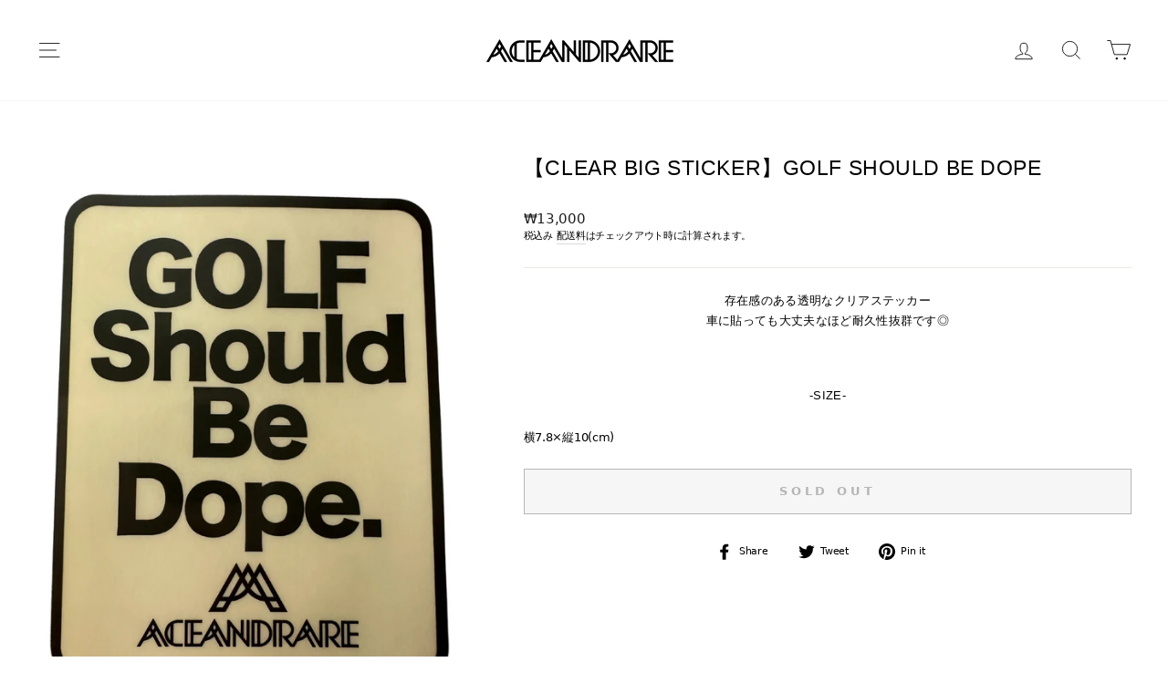

--- FILE ---
content_type: text/html; charset=utf-8
request_url: https://aceandrare.com/ja-kr/products/clear-big-sticker-golf-should-be-dope
body_size: 83529
content:
<!doctype html>
<html class="no-js" lang="ja" dir="ltr">
<head>

  <meta charset="utf-8">
  <meta http-equiv="X-UA-Compatible" content="IE=edge,chrome=1">
  <meta name="viewport" content="width=device-width,initial-scale=1">
  <meta name="theme-color" content="#111111">
  <link rel="canonical" href="https://aceandrare.com/ja-kr/products/clear-big-sticker-golf-should-be-dope">
  <link rel="preconnect" href="https://cdn.shopify.com">
  <link rel="preconnect" href="https://fonts.shopifycdn.com">
  <link rel="dns-prefetch" href="https://ajax.googleapis.com">
  <link rel="dns-prefetch" href="https://maps.googleapis.com">
  <link rel="dns-prefetch" href="https://maps.gstatic.com"><link rel="shortcut icon" href="//aceandrare.com/cdn/shop/files/logo-05_32x32.png?v=1636264422" type="image/png" /><title>【CLEAR BIG STICKER】GOLF SHOULD BE DOPE
&ndash; ACEANDRARE
</title>
<meta name="description" content="存在感のある透明なクリアステッカー車に貼っても大丈夫なほど耐久性抜群です◎ -SIZE- 横7.8×縦10(cm)"><meta property="og:site_name" content="ACEANDRARE">
  <meta property="og:url" content="https://aceandrare.com/ja-kr/products/clear-big-sticker-golf-should-be-dope">
  <meta property="og:title" content="【CLEAR BIG STICKER】GOLF SHOULD BE DOPE">
  <meta property="og:type" content="product">
  <meta property="og:description" content="存在感のある透明なクリアステッカー車に貼っても大丈夫なほど耐久性抜群です◎ -SIZE- 横7.8×縦10(cm)"><meta property="og:image" content="http://aceandrare.com/cdn/shop/files/3_11d9397c-b039-4ee2-80b6-de8914ce3da6.png?v=1689902155">
    <meta property="og:image:secure_url" content="https://aceandrare.com/cdn/shop/files/3_11d9397c-b039-4ee2-80b6-de8914ce3da6.png?v=1689902155">
    <meta property="og:image:width" content="1484">
    <meta property="og:image:height" content="1993"><meta name="twitter:site" content="@">
  <meta name="twitter:card" content="summary_large_image">
  <meta name="twitter:title" content="【CLEAR BIG STICKER】GOLF SHOULD BE DOPE">
  <meta name="twitter:description" content="存在感のある透明なクリアステッカー車に貼っても大丈夫なほど耐久性抜群です◎ -SIZE- 横7.8×縦10(cm)">
<style data-shopify>
  @font-face {
  font-family: Outfit;
  font-weight: 300;
  font-style: normal;
  font-display: swap;
  src: url("//aceandrare.com/cdn/fonts/outfit/outfit_n3.8c97ae4c4fac7c2ea467a6dc784857f4de7e0e37.woff2") format("woff2"),
       url("//aceandrare.com/cdn/fonts/outfit/outfit_n3.b50a189ccde91f9bceee88f207c18c09f0b62a7b.woff") format("woff");
}


  @font-face {
  font-family: Outfit;
  font-weight: 600;
  font-style: normal;
  font-display: swap;
  src: url("//aceandrare.com/cdn/fonts/outfit/outfit_n6.dfcbaa80187851df2e8384061616a8eaa1702fdc.woff2") format("woff2"),
       url("//aceandrare.com/cdn/fonts/outfit/outfit_n6.88384e9fc3e36038624caccb938f24ea8008a91d.woff") format("woff");
}

  
  
</style><link href="//aceandrare.com/cdn/shop/t/16/assets/theme.css?v=7776386289753600731759011928" rel="stylesheet" type="text/css" media="all" />
<style data-shopify>:root {
    --typeHeaderPrimary: "system_ui";
    --typeHeaderFallback: -apple-system, 'Segoe UI', Roboto, 'Helvetica Neue', 'Noto Sans', 'Liberation Sans', Arial, sans-serif, 'Apple Color Emoji', 'Segoe UI Emoji', 'Segoe UI Symbol', 'Noto Color Emoji';
    --typeHeaderSize: 27px;
    --typeHeaderWeight: 400;
    --typeHeaderLineHeight: 1.7;
    --typeHeaderSpacing: 0.025em;

    --typeBasePrimary:Outfit;
    --typeBaseFallback:sans-serif;
    --typeBaseSize: 13px;
    --typeBaseWeight: 300;
    --typeBaseSpacing: -0.025em;
    --typeBaseLineHeight: 1.5;

    --typeCollectionTitle: 16px;

    --iconWeight: 2px;
    --iconLinecaps: miter;

    
      --buttonRadius: 0px;
    

    --colorGridOverlayOpacity: 0.1;
  }

  .placeholder-content {
    background-image: linear-gradient(100deg, #ffffff 40%, #f7f7f7 63%, #ffffff 79%);
  }</style><style>
    .transcy-switcher-only-arrow .transcy-icon svg {
      width: 22px !important;
      height: 32px !important;
    }
    table, th, td {
      border: 1px solid #E8E8E1 !important;
    }
  </style>
  <script>
    document.documentElement.className = document.documentElement.className.replace('no-js', 'js');

    window.theme = window.theme || {};
    theme.routes = {
      home: "/ja-kr",
      cart: "/ja-kr/cart.js",
      cartPage: "/ja-kr/cart",
      cartAdd: "/ja-kr/cart/add.js",
      cartChange: "/ja-kr/cart/change.js"
    };
    theme.strings = {
      soldOut: "SOLD OUT",
      unavailable: "購入できません",
      inStockLabel: "在庫あり",
      stockLabel: "残りわずか　[count] 商品",
      willNotShipUntil: "[date]に発送できます",
      willBeInStockAfter: "[date]に入荷しました",
      waitingForStock: "在庫入荷中",
      savePrice: "[saved_amount] OFF",
      cartEmpty: "あなたのカートは空です。",
      cartTermsConfirmation: "チェックアウトにを行うには、利用規約にどうする必要があります。",
      searchCollections: "コレクション: ",
      searchPages: "ページ: ",
      searchArticles: "ブログ記事: "
    };
    theme.settings = {
      dynamicVariantsEnable: true,
      cartType: "drawer",
      isCustomerTemplate: false,
      moneyFormat: "₩{{amount_no_decimals}}",
      saveType: "percent",
      productImageSize: "square",
      productImageCover: false,
      predictiveSearch: true,
      predictiveSearchType: "product,article,page,collection",
      quickView: false,
      themeName: 'Impulse',
      themeVersion: "5.0.0"
    };
  </script>

  <script>window.performance && window.performance.mark && window.performance.mark('shopify.content_for_header.start');</script><meta name="facebook-domain-verification" content="8ptwqavpxlzhfvdvpifibqpsopnjn4">
<meta name="google-site-verification" content="i9E3j1_UeFrHwciCQ5yzRj0XollD7nMcexF9Tn7Li4I">
<meta id="shopify-digital-wallet" name="shopify-digital-wallet" content="/61024239834/digital_wallets/dialog">
<meta name="shopify-checkout-api-token" content="2ec1b9808273dfe06947b3c599561ba8">
<link rel="alternate" hreflang="x-default" href="https://aceandrare.com/products/clear-big-sticker-golf-should-be-dope">
<link rel="alternate" hreflang="ja" href="https://aceandrare.com/products/clear-big-sticker-golf-should-be-dope">
<link rel="alternate" hreflang="ko" href="https://aceandrare.com/ko/products/clear-big-sticker-golf-should-be-dope">
<link rel="alternate" hreflang="zh-Hans" href="https://aceandrare.com/zh/products/clear-big-sticker-golf-should-be-dope">
<link rel="alternate" hreflang="en" href="https://aceandrare.com/en/products/clear-big-sticker-golf-should-be-dope">
<link rel="alternate" hreflang="ja-US" href="https://aceandrare.com/ja-us/products/clear-big-sticker-golf-should-be-dope">
<link rel="alternate" hreflang="ko-US" href="https://aceandrare.com/ko-us/products/clear-big-sticker-golf-should-be-dope">
<link rel="alternate" hreflang="zh-Hans-US" href="https://aceandrare.com/zh-us/products/clear-big-sticker-golf-should-be-dope">
<link rel="alternate" hreflang="en-US" href="https://aceandrare.com/en-us/products/clear-big-sticker-golf-should-be-dope">
<link rel="alternate" hreflang="ja-AC" href="https://aceandrare.com/ja-wld/products/clear-big-sticker-golf-should-be-dope">
<link rel="alternate" hreflang="ko-AC" href="https://aceandrare.com/ko-wld/products/clear-big-sticker-golf-should-be-dope">
<link rel="alternate" hreflang="zh-Hans-AC" href="https://aceandrare.com/zh-wld/products/clear-big-sticker-golf-should-be-dope">
<link rel="alternate" hreflang="en-AC" href="https://aceandrare.com/en-wld/products/clear-big-sticker-golf-should-be-dope">
<link rel="alternate" hreflang="ja-AD" href="https://aceandrare.com/ja-wld/products/clear-big-sticker-golf-should-be-dope">
<link rel="alternate" hreflang="ko-AD" href="https://aceandrare.com/ko-wld/products/clear-big-sticker-golf-should-be-dope">
<link rel="alternate" hreflang="zh-Hans-AD" href="https://aceandrare.com/zh-wld/products/clear-big-sticker-golf-should-be-dope">
<link rel="alternate" hreflang="en-AD" href="https://aceandrare.com/en-wld/products/clear-big-sticker-golf-should-be-dope">
<link rel="alternate" hreflang="ja-AE" href="https://aceandrare.com/ja-wld/products/clear-big-sticker-golf-should-be-dope">
<link rel="alternate" hreflang="ko-AE" href="https://aceandrare.com/ko-wld/products/clear-big-sticker-golf-should-be-dope">
<link rel="alternate" hreflang="zh-Hans-AE" href="https://aceandrare.com/zh-wld/products/clear-big-sticker-golf-should-be-dope">
<link rel="alternate" hreflang="en-AE" href="https://aceandrare.com/en-wld/products/clear-big-sticker-golf-should-be-dope">
<link rel="alternate" hreflang="ja-AF" href="https://aceandrare.com/ja-wld/products/clear-big-sticker-golf-should-be-dope">
<link rel="alternate" hreflang="ko-AF" href="https://aceandrare.com/ko-wld/products/clear-big-sticker-golf-should-be-dope">
<link rel="alternate" hreflang="zh-Hans-AF" href="https://aceandrare.com/zh-wld/products/clear-big-sticker-golf-should-be-dope">
<link rel="alternate" hreflang="en-AF" href="https://aceandrare.com/en-wld/products/clear-big-sticker-golf-should-be-dope">
<link rel="alternate" hreflang="ja-AG" href="https://aceandrare.com/ja-wld/products/clear-big-sticker-golf-should-be-dope">
<link rel="alternate" hreflang="ko-AG" href="https://aceandrare.com/ko-wld/products/clear-big-sticker-golf-should-be-dope">
<link rel="alternate" hreflang="zh-Hans-AG" href="https://aceandrare.com/zh-wld/products/clear-big-sticker-golf-should-be-dope">
<link rel="alternate" hreflang="en-AG" href="https://aceandrare.com/en-wld/products/clear-big-sticker-golf-should-be-dope">
<link rel="alternate" hreflang="ja-AI" href="https://aceandrare.com/ja-wld/products/clear-big-sticker-golf-should-be-dope">
<link rel="alternate" hreflang="ko-AI" href="https://aceandrare.com/ko-wld/products/clear-big-sticker-golf-should-be-dope">
<link rel="alternate" hreflang="zh-Hans-AI" href="https://aceandrare.com/zh-wld/products/clear-big-sticker-golf-should-be-dope">
<link rel="alternate" hreflang="en-AI" href="https://aceandrare.com/en-wld/products/clear-big-sticker-golf-should-be-dope">
<link rel="alternate" hreflang="ja-AL" href="https://aceandrare.com/ja-wld/products/clear-big-sticker-golf-should-be-dope">
<link rel="alternate" hreflang="ko-AL" href="https://aceandrare.com/ko-wld/products/clear-big-sticker-golf-should-be-dope">
<link rel="alternate" hreflang="zh-Hans-AL" href="https://aceandrare.com/zh-wld/products/clear-big-sticker-golf-should-be-dope">
<link rel="alternate" hreflang="en-AL" href="https://aceandrare.com/en-wld/products/clear-big-sticker-golf-should-be-dope">
<link rel="alternate" hreflang="ja-AM" href="https://aceandrare.com/ja-wld/products/clear-big-sticker-golf-should-be-dope">
<link rel="alternate" hreflang="ko-AM" href="https://aceandrare.com/ko-wld/products/clear-big-sticker-golf-should-be-dope">
<link rel="alternate" hreflang="zh-Hans-AM" href="https://aceandrare.com/zh-wld/products/clear-big-sticker-golf-should-be-dope">
<link rel="alternate" hreflang="en-AM" href="https://aceandrare.com/en-wld/products/clear-big-sticker-golf-should-be-dope">
<link rel="alternate" hreflang="ja-AO" href="https://aceandrare.com/ja-wld/products/clear-big-sticker-golf-should-be-dope">
<link rel="alternate" hreflang="ko-AO" href="https://aceandrare.com/ko-wld/products/clear-big-sticker-golf-should-be-dope">
<link rel="alternate" hreflang="zh-Hans-AO" href="https://aceandrare.com/zh-wld/products/clear-big-sticker-golf-should-be-dope">
<link rel="alternate" hreflang="en-AO" href="https://aceandrare.com/en-wld/products/clear-big-sticker-golf-should-be-dope">
<link rel="alternate" hreflang="ja-AR" href="https://aceandrare.com/ja-wld/products/clear-big-sticker-golf-should-be-dope">
<link rel="alternate" hreflang="ko-AR" href="https://aceandrare.com/ko-wld/products/clear-big-sticker-golf-should-be-dope">
<link rel="alternate" hreflang="zh-Hans-AR" href="https://aceandrare.com/zh-wld/products/clear-big-sticker-golf-should-be-dope">
<link rel="alternate" hreflang="en-AR" href="https://aceandrare.com/en-wld/products/clear-big-sticker-golf-should-be-dope">
<link rel="alternate" hreflang="ja-AT" href="https://aceandrare.com/ja-wld/products/clear-big-sticker-golf-should-be-dope">
<link rel="alternate" hreflang="ko-AT" href="https://aceandrare.com/ko-wld/products/clear-big-sticker-golf-should-be-dope">
<link rel="alternate" hreflang="zh-Hans-AT" href="https://aceandrare.com/zh-wld/products/clear-big-sticker-golf-should-be-dope">
<link rel="alternate" hreflang="en-AT" href="https://aceandrare.com/en-wld/products/clear-big-sticker-golf-should-be-dope">
<link rel="alternate" hreflang="ja-AU" href="https://aceandrare.com/ja-wld/products/clear-big-sticker-golf-should-be-dope">
<link rel="alternate" hreflang="ko-AU" href="https://aceandrare.com/ko-wld/products/clear-big-sticker-golf-should-be-dope">
<link rel="alternate" hreflang="zh-Hans-AU" href="https://aceandrare.com/zh-wld/products/clear-big-sticker-golf-should-be-dope">
<link rel="alternate" hreflang="en-AU" href="https://aceandrare.com/en-wld/products/clear-big-sticker-golf-should-be-dope">
<link rel="alternate" hreflang="ja-AW" href="https://aceandrare.com/ja-wld/products/clear-big-sticker-golf-should-be-dope">
<link rel="alternate" hreflang="ko-AW" href="https://aceandrare.com/ko-wld/products/clear-big-sticker-golf-should-be-dope">
<link rel="alternate" hreflang="zh-Hans-AW" href="https://aceandrare.com/zh-wld/products/clear-big-sticker-golf-should-be-dope">
<link rel="alternate" hreflang="en-AW" href="https://aceandrare.com/en-wld/products/clear-big-sticker-golf-should-be-dope">
<link rel="alternate" hreflang="ja-AX" href="https://aceandrare.com/ja-wld/products/clear-big-sticker-golf-should-be-dope">
<link rel="alternate" hreflang="ko-AX" href="https://aceandrare.com/ko-wld/products/clear-big-sticker-golf-should-be-dope">
<link rel="alternate" hreflang="zh-Hans-AX" href="https://aceandrare.com/zh-wld/products/clear-big-sticker-golf-should-be-dope">
<link rel="alternate" hreflang="en-AX" href="https://aceandrare.com/en-wld/products/clear-big-sticker-golf-should-be-dope">
<link rel="alternate" hreflang="ja-AZ" href="https://aceandrare.com/ja-wld/products/clear-big-sticker-golf-should-be-dope">
<link rel="alternate" hreflang="ko-AZ" href="https://aceandrare.com/ko-wld/products/clear-big-sticker-golf-should-be-dope">
<link rel="alternate" hreflang="zh-Hans-AZ" href="https://aceandrare.com/zh-wld/products/clear-big-sticker-golf-should-be-dope">
<link rel="alternate" hreflang="en-AZ" href="https://aceandrare.com/en-wld/products/clear-big-sticker-golf-should-be-dope">
<link rel="alternate" hreflang="ja-BA" href="https://aceandrare.com/ja-wld/products/clear-big-sticker-golf-should-be-dope">
<link rel="alternate" hreflang="ko-BA" href="https://aceandrare.com/ko-wld/products/clear-big-sticker-golf-should-be-dope">
<link rel="alternate" hreflang="zh-Hans-BA" href="https://aceandrare.com/zh-wld/products/clear-big-sticker-golf-should-be-dope">
<link rel="alternate" hreflang="en-BA" href="https://aceandrare.com/en-wld/products/clear-big-sticker-golf-should-be-dope">
<link rel="alternate" hreflang="ja-BB" href="https://aceandrare.com/ja-wld/products/clear-big-sticker-golf-should-be-dope">
<link rel="alternate" hreflang="ko-BB" href="https://aceandrare.com/ko-wld/products/clear-big-sticker-golf-should-be-dope">
<link rel="alternate" hreflang="zh-Hans-BB" href="https://aceandrare.com/zh-wld/products/clear-big-sticker-golf-should-be-dope">
<link rel="alternate" hreflang="en-BB" href="https://aceandrare.com/en-wld/products/clear-big-sticker-golf-should-be-dope">
<link rel="alternate" hreflang="ja-BD" href="https://aceandrare.com/ja-wld/products/clear-big-sticker-golf-should-be-dope">
<link rel="alternate" hreflang="ko-BD" href="https://aceandrare.com/ko-wld/products/clear-big-sticker-golf-should-be-dope">
<link rel="alternate" hreflang="zh-Hans-BD" href="https://aceandrare.com/zh-wld/products/clear-big-sticker-golf-should-be-dope">
<link rel="alternate" hreflang="en-BD" href="https://aceandrare.com/en-wld/products/clear-big-sticker-golf-should-be-dope">
<link rel="alternate" hreflang="ja-BE" href="https://aceandrare.com/ja-wld/products/clear-big-sticker-golf-should-be-dope">
<link rel="alternate" hreflang="ko-BE" href="https://aceandrare.com/ko-wld/products/clear-big-sticker-golf-should-be-dope">
<link rel="alternate" hreflang="zh-Hans-BE" href="https://aceandrare.com/zh-wld/products/clear-big-sticker-golf-should-be-dope">
<link rel="alternate" hreflang="en-BE" href="https://aceandrare.com/en-wld/products/clear-big-sticker-golf-should-be-dope">
<link rel="alternate" hreflang="ja-BF" href="https://aceandrare.com/ja-wld/products/clear-big-sticker-golf-should-be-dope">
<link rel="alternate" hreflang="ko-BF" href="https://aceandrare.com/ko-wld/products/clear-big-sticker-golf-should-be-dope">
<link rel="alternate" hreflang="zh-Hans-BF" href="https://aceandrare.com/zh-wld/products/clear-big-sticker-golf-should-be-dope">
<link rel="alternate" hreflang="en-BF" href="https://aceandrare.com/en-wld/products/clear-big-sticker-golf-should-be-dope">
<link rel="alternate" hreflang="ja-BG" href="https://aceandrare.com/ja-wld/products/clear-big-sticker-golf-should-be-dope">
<link rel="alternate" hreflang="ko-BG" href="https://aceandrare.com/ko-wld/products/clear-big-sticker-golf-should-be-dope">
<link rel="alternate" hreflang="zh-Hans-BG" href="https://aceandrare.com/zh-wld/products/clear-big-sticker-golf-should-be-dope">
<link rel="alternate" hreflang="en-BG" href="https://aceandrare.com/en-wld/products/clear-big-sticker-golf-should-be-dope">
<link rel="alternate" hreflang="ja-BH" href="https://aceandrare.com/ja-wld/products/clear-big-sticker-golf-should-be-dope">
<link rel="alternate" hreflang="ko-BH" href="https://aceandrare.com/ko-wld/products/clear-big-sticker-golf-should-be-dope">
<link rel="alternate" hreflang="zh-Hans-BH" href="https://aceandrare.com/zh-wld/products/clear-big-sticker-golf-should-be-dope">
<link rel="alternate" hreflang="en-BH" href="https://aceandrare.com/en-wld/products/clear-big-sticker-golf-should-be-dope">
<link rel="alternate" hreflang="ja-BI" href="https://aceandrare.com/ja-wld/products/clear-big-sticker-golf-should-be-dope">
<link rel="alternate" hreflang="ko-BI" href="https://aceandrare.com/ko-wld/products/clear-big-sticker-golf-should-be-dope">
<link rel="alternate" hreflang="zh-Hans-BI" href="https://aceandrare.com/zh-wld/products/clear-big-sticker-golf-should-be-dope">
<link rel="alternate" hreflang="en-BI" href="https://aceandrare.com/en-wld/products/clear-big-sticker-golf-should-be-dope">
<link rel="alternate" hreflang="ja-BJ" href="https://aceandrare.com/ja-wld/products/clear-big-sticker-golf-should-be-dope">
<link rel="alternate" hreflang="ko-BJ" href="https://aceandrare.com/ko-wld/products/clear-big-sticker-golf-should-be-dope">
<link rel="alternate" hreflang="zh-Hans-BJ" href="https://aceandrare.com/zh-wld/products/clear-big-sticker-golf-should-be-dope">
<link rel="alternate" hreflang="en-BJ" href="https://aceandrare.com/en-wld/products/clear-big-sticker-golf-should-be-dope">
<link rel="alternate" hreflang="ja-BL" href="https://aceandrare.com/ja-wld/products/clear-big-sticker-golf-should-be-dope">
<link rel="alternate" hreflang="ko-BL" href="https://aceandrare.com/ko-wld/products/clear-big-sticker-golf-should-be-dope">
<link rel="alternate" hreflang="zh-Hans-BL" href="https://aceandrare.com/zh-wld/products/clear-big-sticker-golf-should-be-dope">
<link rel="alternate" hreflang="en-BL" href="https://aceandrare.com/en-wld/products/clear-big-sticker-golf-should-be-dope">
<link rel="alternate" hreflang="ja-BM" href="https://aceandrare.com/ja-wld/products/clear-big-sticker-golf-should-be-dope">
<link rel="alternate" hreflang="ko-BM" href="https://aceandrare.com/ko-wld/products/clear-big-sticker-golf-should-be-dope">
<link rel="alternate" hreflang="zh-Hans-BM" href="https://aceandrare.com/zh-wld/products/clear-big-sticker-golf-should-be-dope">
<link rel="alternate" hreflang="en-BM" href="https://aceandrare.com/en-wld/products/clear-big-sticker-golf-should-be-dope">
<link rel="alternate" hreflang="ja-BN" href="https://aceandrare.com/ja-wld/products/clear-big-sticker-golf-should-be-dope">
<link rel="alternate" hreflang="ko-BN" href="https://aceandrare.com/ko-wld/products/clear-big-sticker-golf-should-be-dope">
<link rel="alternate" hreflang="zh-Hans-BN" href="https://aceandrare.com/zh-wld/products/clear-big-sticker-golf-should-be-dope">
<link rel="alternate" hreflang="en-BN" href="https://aceandrare.com/en-wld/products/clear-big-sticker-golf-should-be-dope">
<link rel="alternate" hreflang="ja-BO" href="https://aceandrare.com/ja-wld/products/clear-big-sticker-golf-should-be-dope">
<link rel="alternate" hreflang="ko-BO" href="https://aceandrare.com/ko-wld/products/clear-big-sticker-golf-should-be-dope">
<link rel="alternate" hreflang="zh-Hans-BO" href="https://aceandrare.com/zh-wld/products/clear-big-sticker-golf-should-be-dope">
<link rel="alternate" hreflang="en-BO" href="https://aceandrare.com/en-wld/products/clear-big-sticker-golf-should-be-dope">
<link rel="alternate" hreflang="ja-BQ" href="https://aceandrare.com/ja-wld/products/clear-big-sticker-golf-should-be-dope">
<link rel="alternate" hreflang="ko-BQ" href="https://aceandrare.com/ko-wld/products/clear-big-sticker-golf-should-be-dope">
<link rel="alternate" hreflang="zh-Hans-BQ" href="https://aceandrare.com/zh-wld/products/clear-big-sticker-golf-should-be-dope">
<link rel="alternate" hreflang="en-BQ" href="https://aceandrare.com/en-wld/products/clear-big-sticker-golf-should-be-dope">
<link rel="alternate" hreflang="ja-BR" href="https://aceandrare.com/ja-wld/products/clear-big-sticker-golf-should-be-dope">
<link rel="alternate" hreflang="ko-BR" href="https://aceandrare.com/ko-wld/products/clear-big-sticker-golf-should-be-dope">
<link rel="alternate" hreflang="zh-Hans-BR" href="https://aceandrare.com/zh-wld/products/clear-big-sticker-golf-should-be-dope">
<link rel="alternate" hreflang="en-BR" href="https://aceandrare.com/en-wld/products/clear-big-sticker-golf-should-be-dope">
<link rel="alternate" hreflang="ja-BS" href="https://aceandrare.com/ja-wld/products/clear-big-sticker-golf-should-be-dope">
<link rel="alternate" hreflang="ko-BS" href="https://aceandrare.com/ko-wld/products/clear-big-sticker-golf-should-be-dope">
<link rel="alternate" hreflang="zh-Hans-BS" href="https://aceandrare.com/zh-wld/products/clear-big-sticker-golf-should-be-dope">
<link rel="alternate" hreflang="en-BS" href="https://aceandrare.com/en-wld/products/clear-big-sticker-golf-should-be-dope">
<link rel="alternate" hreflang="ja-BT" href="https://aceandrare.com/ja-wld/products/clear-big-sticker-golf-should-be-dope">
<link rel="alternate" hreflang="ko-BT" href="https://aceandrare.com/ko-wld/products/clear-big-sticker-golf-should-be-dope">
<link rel="alternate" hreflang="zh-Hans-BT" href="https://aceandrare.com/zh-wld/products/clear-big-sticker-golf-should-be-dope">
<link rel="alternate" hreflang="en-BT" href="https://aceandrare.com/en-wld/products/clear-big-sticker-golf-should-be-dope">
<link rel="alternate" hreflang="ja-BW" href="https://aceandrare.com/ja-wld/products/clear-big-sticker-golf-should-be-dope">
<link rel="alternate" hreflang="ko-BW" href="https://aceandrare.com/ko-wld/products/clear-big-sticker-golf-should-be-dope">
<link rel="alternate" hreflang="zh-Hans-BW" href="https://aceandrare.com/zh-wld/products/clear-big-sticker-golf-should-be-dope">
<link rel="alternate" hreflang="en-BW" href="https://aceandrare.com/en-wld/products/clear-big-sticker-golf-should-be-dope">
<link rel="alternate" hreflang="ja-BY" href="https://aceandrare.com/ja-wld/products/clear-big-sticker-golf-should-be-dope">
<link rel="alternate" hreflang="ko-BY" href="https://aceandrare.com/ko-wld/products/clear-big-sticker-golf-should-be-dope">
<link rel="alternate" hreflang="zh-Hans-BY" href="https://aceandrare.com/zh-wld/products/clear-big-sticker-golf-should-be-dope">
<link rel="alternate" hreflang="en-BY" href="https://aceandrare.com/en-wld/products/clear-big-sticker-golf-should-be-dope">
<link rel="alternate" hreflang="ja-BZ" href="https://aceandrare.com/ja-wld/products/clear-big-sticker-golf-should-be-dope">
<link rel="alternate" hreflang="ko-BZ" href="https://aceandrare.com/ko-wld/products/clear-big-sticker-golf-should-be-dope">
<link rel="alternate" hreflang="zh-Hans-BZ" href="https://aceandrare.com/zh-wld/products/clear-big-sticker-golf-should-be-dope">
<link rel="alternate" hreflang="en-BZ" href="https://aceandrare.com/en-wld/products/clear-big-sticker-golf-should-be-dope">
<link rel="alternate" hreflang="ja-CA" href="https://aceandrare.com/ja-wld/products/clear-big-sticker-golf-should-be-dope">
<link rel="alternate" hreflang="ko-CA" href="https://aceandrare.com/ko-wld/products/clear-big-sticker-golf-should-be-dope">
<link rel="alternate" hreflang="zh-Hans-CA" href="https://aceandrare.com/zh-wld/products/clear-big-sticker-golf-should-be-dope">
<link rel="alternate" hreflang="en-CA" href="https://aceandrare.com/en-wld/products/clear-big-sticker-golf-should-be-dope">
<link rel="alternate" hreflang="ja-CC" href="https://aceandrare.com/ja-wld/products/clear-big-sticker-golf-should-be-dope">
<link rel="alternate" hreflang="ko-CC" href="https://aceandrare.com/ko-wld/products/clear-big-sticker-golf-should-be-dope">
<link rel="alternate" hreflang="zh-Hans-CC" href="https://aceandrare.com/zh-wld/products/clear-big-sticker-golf-should-be-dope">
<link rel="alternate" hreflang="en-CC" href="https://aceandrare.com/en-wld/products/clear-big-sticker-golf-should-be-dope">
<link rel="alternate" hreflang="ja-CD" href="https://aceandrare.com/ja-wld/products/clear-big-sticker-golf-should-be-dope">
<link rel="alternate" hreflang="ko-CD" href="https://aceandrare.com/ko-wld/products/clear-big-sticker-golf-should-be-dope">
<link rel="alternate" hreflang="zh-Hans-CD" href="https://aceandrare.com/zh-wld/products/clear-big-sticker-golf-should-be-dope">
<link rel="alternate" hreflang="en-CD" href="https://aceandrare.com/en-wld/products/clear-big-sticker-golf-should-be-dope">
<link rel="alternate" hreflang="ja-CF" href="https://aceandrare.com/ja-wld/products/clear-big-sticker-golf-should-be-dope">
<link rel="alternate" hreflang="ko-CF" href="https://aceandrare.com/ko-wld/products/clear-big-sticker-golf-should-be-dope">
<link rel="alternate" hreflang="zh-Hans-CF" href="https://aceandrare.com/zh-wld/products/clear-big-sticker-golf-should-be-dope">
<link rel="alternate" hreflang="en-CF" href="https://aceandrare.com/en-wld/products/clear-big-sticker-golf-should-be-dope">
<link rel="alternate" hreflang="ja-CG" href="https://aceandrare.com/ja-wld/products/clear-big-sticker-golf-should-be-dope">
<link rel="alternate" hreflang="ko-CG" href="https://aceandrare.com/ko-wld/products/clear-big-sticker-golf-should-be-dope">
<link rel="alternate" hreflang="zh-Hans-CG" href="https://aceandrare.com/zh-wld/products/clear-big-sticker-golf-should-be-dope">
<link rel="alternate" hreflang="en-CG" href="https://aceandrare.com/en-wld/products/clear-big-sticker-golf-should-be-dope">
<link rel="alternate" hreflang="ja-CH" href="https://aceandrare.com/ja-wld/products/clear-big-sticker-golf-should-be-dope">
<link rel="alternate" hreflang="ko-CH" href="https://aceandrare.com/ko-wld/products/clear-big-sticker-golf-should-be-dope">
<link rel="alternate" hreflang="zh-Hans-CH" href="https://aceandrare.com/zh-wld/products/clear-big-sticker-golf-should-be-dope">
<link rel="alternate" hreflang="en-CH" href="https://aceandrare.com/en-wld/products/clear-big-sticker-golf-should-be-dope">
<link rel="alternate" hreflang="ja-CI" href="https://aceandrare.com/ja-wld/products/clear-big-sticker-golf-should-be-dope">
<link rel="alternate" hreflang="ko-CI" href="https://aceandrare.com/ko-wld/products/clear-big-sticker-golf-should-be-dope">
<link rel="alternate" hreflang="zh-Hans-CI" href="https://aceandrare.com/zh-wld/products/clear-big-sticker-golf-should-be-dope">
<link rel="alternate" hreflang="en-CI" href="https://aceandrare.com/en-wld/products/clear-big-sticker-golf-should-be-dope">
<link rel="alternate" hreflang="ja-CK" href="https://aceandrare.com/ja-wld/products/clear-big-sticker-golf-should-be-dope">
<link rel="alternate" hreflang="ko-CK" href="https://aceandrare.com/ko-wld/products/clear-big-sticker-golf-should-be-dope">
<link rel="alternate" hreflang="zh-Hans-CK" href="https://aceandrare.com/zh-wld/products/clear-big-sticker-golf-should-be-dope">
<link rel="alternate" hreflang="en-CK" href="https://aceandrare.com/en-wld/products/clear-big-sticker-golf-should-be-dope">
<link rel="alternate" hreflang="ja-CL" href="https://aceandrare.com/ja-wld/products/clear-big-sticker-golf-should-be-dope">
<link rel="alternate" hreflang="ko-CL" href="https://aceandrare.com/ko-wld/products/clear-big-sticker-golf-should-be-dope">
<link rel="alternate" hreflang="zh-Hans-CL" href="https://aceandrare.com/zh-wld/products/clear-big-sticker-golf-should-be-dope">
<link rel="alternate" hreflang="en-CL" href="https://aceandrare.com/en-wld/products/clear-big-sticker-golf-should-be-dope">
<link rel="alternate" hreflang="ja-CM" href="https://aceandrare.com/ja-wld/products/clear-big-sticker-golf-should-be-dope">
<link rel="alternate" hreflang="ko-CM" href="https://aceandrare.com/ko-wld/products/clear-big-sticker-golf-should-be-dope">
<link rel="alternate" hreflang="zh-Hans-CM" href="https://aceandrare.com/zh-wld/products/clear-big-sticker-golf-should-be-dope">
<link rel="alternate" hreflang="en-CM" href="https://aceandrare.com/en-wld/products/clear-big-sticker-golf-should-be-dope">
<link rel="alternate" hreflang="ja-CO" href="https://aceandrare.com/ja-wld/products/clear-big-sticker-golf-should-be-dope">
<link rel="alternate" hreflang="ko-CO" href="https://aceandrare.com/ko-wld/products/clear-big-sticker-golf-should-be-dope">
<link rel="alternate" hreflang="zh-Hans-CO" href="https://aceandrare.com/zh-wld/products/clear-big-sticker-golf-should-be-dope">
<link rel="alternate" hreflang="en-CO" href="https://aceandrare.com/en-wld/products/clear-big-sticker-golf-should-be-dope">
<link rel="alternate" hreflang="ja-CR" href="https://aceandrare.com/ja-wld/products/clear-big-sticker-golf-should-be-dope">
<link rel="alternate" hreflang="ko-CR" href="https://aceandrare.com/ko-wld/products/clear-big-sticker-golf-should-be-dope">
<link rel="alternate" hreflang="zh-Hans-CR" href="https://aceandrare.com/zh-wld/products/clear-big-sticker-golf-should-be-dope">
<link rel="alternate" hreflang="en-CR" href="https://aceandrare.com/en-wld/products/clear-big-sticker-golf-should-be-dope">
<link rel="alternate" hreflang="ja-CV" href="https://aceandrare.com/ja-wld/products/clear-big-sticker-golf-should-be-dope">
<link rel="alternate" hreflang="ko-CV" href="https://aceandrare.com/ko-wld/products/clear-big-sticker-golf-should-be-dope">
<link rel="alternate" hreflang="zh-Hans-CV" href="https://aceandrare.com/zh-wld/products/clear-big-sticker-golf-should-be-dope">
<link rel="alternate" hreflang="en-CV" href="https://aceandrare.com/en-wld/products/clear-big-sticker-golf-should-be-dope">
<link rel="alternate" hreflang="ja-CW" href="https://aceandrare.com/ja-wld/products/clear-big-sticker-golf-should-be-dope">
<link rel="alternate" hreflang="ko-CW" href="https://aceandrare.com/ko-wld/products/clear-big-sticker-golf-should-be-dope">
<link rel="alternate" hreflang="zh-Hans-CW" href="https://aceandrare.com/zh-wld/products/clear-big-sticker-golf-should-be-dope">
<link rel="alternate" hreflang="en-CW" href="https://aceandrare.com/en-wld/products/clear-big-sticker-golf-should-be-dope">
<link rel="alternate" hreflang="ja-CX" href="https://aceandrare.com/ja-wld/products/clear-big-sticker-golf-should-be-dope">
<link rel="alternate" hreflang="ko-CX" href="https://aceandrare.com/ko-wld/products/clear-big-sticker-golf-should-be-dope">
<link rel="alternate" hreflang="zh-Hans-CX" href="https://aceandrare.com/zh-wld/products/clear-big-sticker-golf-should-be-dope">
<link rel="alternate" hreflang="en-CX" href="https://aceandrare.com/en-wld/products/clear-big-sticker-golf-should-be-dope">
<link rel="alternate" hreflang="ja-CY" href="https://aceandrare.com/ja-wld/products/clear-big-sticker-golf-should-be-dope">
<link rel="alternate" hreflang="ko-CY" href="https://aceandrare.com/ko-wld/products/clear-big-sticker-golf-should-be-dope">
<link rel="alternate" hreflang="zh-Hans-CY" href="https://aceandrare.com/zh-wld/products/clear-big-sticker-golf-should-be-dope">
<link rel="alternate" hreflang="en-CY" href="https://aceandrare.com/en-wld/products/clear-big-sticker-golf-should-be-dope">
<link rel="alternate" hreflang="ja-CZ" href="https://aceandrare.com/ja-wld/products/clear-big-sticker-golf-should-be-dope">
<link rel="alternate" hreflang="ko-CZ" href="https://aceandrare.com/ko-wld/products/clear-big-sticker-golf-should-be-dope">
<link rel="alternate" hreflang="zh-Hans-CZ" href="https://aceandrare.com/zh-wld/products/clear-big-sticker-golf-should-be-dope">
<link rel="alternate" hreflang="en-CZ" href="https://aceandrare.com/en-wld/products/clear-big-sticker-golf-should-be-dope">
<link rel="alternate" hreflang="ja-DE" href="https://aceandrare.com/ja-wld/products/clear-big-sticker-golf-should-be-dope">
<link rel="alternate" hreflang="ko-DE" href="https://aceandrare.com/ko-wld/products/clear-big-sticker-golf-should-be-dope">
<link rel="alternate" hreflang="zh-Hans-DE" href="https://aceandrare.com/zh-wld/products/clear-big-sticker-golf-should-be-dope">
<link rel="alternate" hreflang="en-DE" href="https://aceandrare.com/en-wld/products/clear-big-sticker-golf-should-be-dope">
<link rel="alternate" hreflang="ja-DJ" href="https://aceandrare.com/ja-wld/products/clear-big-sticker-golf-should-be-dope">
<link rel="alternate" hreflang="ko-DJ" href="https://aceandrare.com/ko-wld/products/clear-big-sticker-golf-should-be-dope">
<link rel="alternate" hreflang="zh-Hans-DJ" href="https://aceandrare.com/zh-wld/products/clear-big-sticker-golf-should-be-dope">
<link rel="alternate" hreflang="en-DJ" href="https://aceandrare.com/en-wld/products/clear-big-sticker-golf-should-be-dope">
<link rel="alternate" hreflang="ja-DK" href="https://aceandrare.com/ja-wld/products/clear-big-sticker-golf-should-be-dope">
<link rel="alternate" hreflang="ko-DK" href="https://aceandrare.com/ko-wld/products/clear-big-sticker-golf-should-be-dope">
<link rel="alternate" hreflang="zh-Hans-DK" href="https://aceandrare.com/zh-wld/products/clear-big-sticker-golf-should-be-dope">
<link rel="alternate" hreflang="en-DK" href="https://aceandrare.com/en-wld/products/clear-big-sticker-golf-should-be-dope">
<link rel="alternate" hreflang="ja-DM" href="https://aceandrare.com/ja-wld/products/clear-big-sticker-golf-should-be-dope">
<link rel="alternate" hreflang="ko-DM" href="https://aceandrare.com/ko-wld/products/clear-big-sticker-golf-should-be-dope">
<link rel="alternate" hreflang="zh-Hans-DM" href="https://aceandrare.com/zh-wld/products/clear-big-sticker-golf-should-be-dope">
<link rel="alternate" hreflang="en-DM" href="https://aceandrare.com/en-wld/products/clear-big-sticker-golf-should-be-dope">
<link rel="alternate" hreflang="ja-DO" href="https://aceandrare.com/ja-wld/products/clear-big-sticker-golf-should-be-dope">
<link rel="alternate" hreflang="ko-DO" href="https://aceandrare.com/ko-wld/products/clear-big-sticker-golf-should-be-dope">
<link rel="alternate" hreflang="zh-Hans-DO" href="https://aceandrare.com/zh-wld/products/clear-big-sticker-golf-should-be-dope">
<link rel="alternate" hreflang="en-DO" href="https://aceandrare.com/en-wld/products/clear-big-sticker-golf-should-be-dope">
<link rel="alternate" hreflang="ja-DZ" href="https://aceandrare.com/ja-wld/products/clear-big-sticker-golf-should-be-dope">
<link rel="alternate" hreflang="ko-DZ" href="https://aceandrare.com/ko-wld/products/clear-big-sticker-golf-should-be-dope">
<link rel="alternate" hreflang="zh-Hans-DZ" href="https://aceandrare.com/zh-wld/products/clear-big-sticker-golf-should-be-dope">
<link rel="alternate" hreflang="en-DZ" href="https://aceandrare.com/en-wld/products/clear-big-sticker-golf-should-be-dope">
<link rel="alternate" hreflang="ja-EC" href="https://aceandrare.com/ja-wld/products/clear-big-sticker-golf-should-be-dope">
<link rel="alternate" hreflang="ko-EC" href="https://aceandrare.com/ko-wld/products/clear-big-sticker-golf-should-be-dope">
<link rel="alternate" hreflang="zh-Hans-EC" href="https://aceandrare.com/zh-wld/products/clear-big-sticker-golf-should-be-dope">
<link rel="alternate" hreflang="en-EC" href="https://aceandrare.com/en-wld/products/clear-big-sticker-golf-should-be-dope">
<link rel="alternate" hreflang="ja-EE" href="https://aceandrare.com/ja-wld/products/clear-big-sticker-golf-should-be-dope">
<link rel="alternate" hreflang="ko-EE" href="https://aceandrare.com/ko-wld/products/clear-big-sticker-golf-should-be-dope">
<link rel="alternate" hreflang="zh-Hans-EE" href="https://aceandrare.com/zh-wld/products/clear-big-sticker-golf-should-be-dope">
<link rel="alternate" hreflang="en-EE" href="https://aceandrare.com/en-wld/products/clear-big-sticker-golf-should-be-dope">
<link rel="alternate" hreflang="ja-EG" href="https://aceandrare.com/ja-wld/products/clear-big-sticker-golf-should-be-dope">
<link rel="alternate" hreflang="ko-EG" href="https://aceandrare.com/ko-wld/products/clear-big-sticker-golf-should-be-dope">
<link rel="alternate" hreflang="zh-Hans-EG" href="https://aceandrare.com/zh-wld/products/clear-big-sticker-golf-should-be-dope">
<link rel="alternate" hreflang="en-EG" href="https://aceandrare.com/en-wld/products/clear-big-sticker-golf-should-be-dope">
<link rel="alternate" hreflang="ja-EH" href="https://aceandrare.com/ja-wld/products/clear-big-sticker-golf-should-be-dope">
<link rel="alternate" hreflang="ko-EH" href="https://aceandrare.com/ko-wld/products/clear-big-sticker-golf-should-be-dope">
<link rel="alternate" hreflang="zh-Hans-EH" href="https://aceandrare.com/zh-wld/products/clear-big-sticker-golf-should-be-dope">
<link rel="alternate" hreflang="en-EH" href="https://aceandrare.com/en-wld/products/clear-big-sticker-golf-should-be-dope">
<link rel="alternate" hreflang="ja-ER" href="https://aceandrare.com/ja-wld/products/clear-big-sticker-golf-should-be-dope">
<link rel="alternate" hreflang="ko-ER" href="https://aceandrare.com/ko-wld/products/clear-big-sticker-golf-should-be-dope">
<link rel="alternate" hreflang="zh-Hans-ER" href="https://aceandrare.com/zh-wld/products/clear-big-sticker-golf-should-be-dope">
<link rel="alternate" hreflang="en-ER" href="https://aceandrare.com/en-wld/products/clear-big-sticker-golf-should-be-dope">
<link rel="alternate" hreflang="ja-ES" href="https://aceandrare.com/ja-wld/products/clear-big-sticker-golf-should-be-dope">
<link rel="alternate" hreflang="ko-ES" href="https://aceandrare.com/ko-wld/products/clear-big-sticker-golf-should-be-dope">
<link rel="alternate" hreflang="zh-Hans-ES" href="https://aceandrare.com/zh-wld/products/clear-big-sticker-golf-should-be-dope">
<link rel="alternate" hreflang="en-ES" href="https://aceandrare.com/en-wld/products/clear-big-sticker-golf-should-be-dope">
<link rel="alternate" hreflang="ja-ET" href="https://aceandrare.com/ja-wld/products/clear-big-sticker-golf-should-be-dope">
<link rel="alternate" hreflang="ko-ET" href="https://aceandrare.com/ko-wld/products/clear-big-sticker-golf-should-be-dope">
<link rel="alternate" hreflang="zh-Hans-ET" href="https://aceandrare.com/zh-wld/products/clear-big-sticker-golf-should-be-dope">
<link rel="alternate" hreflang="en-ET" href="https://aceandrare.com/en-wld/products/clear-big-sticker-golf-should-be-dope">
<link rel="alternate" hreflang="ja-FI" href="https://aceandrare.com/ja-wld/products/clear-big-sticker-golf-should-be-dope">
<link rel="alternate" hreflang="ko-FI" href="https://aceandrare.com/ko-wld/products/clear-big-sticker-golf-should-be-dope">
<link rel="alternate" hreflang="zh-Hans-FI" href="https://aceandrare.com/zh-wld/products/clear-big-sticker-golf-should-be-dope">
<link rel="alternate" hreflang="en-FI" href="https://aceandrare.com/en-wld/products/clear-big-sticker-golf-should-be-dope">
<link rel="alternate" hreflang="ja-FJ" href="https://aceandrare.com/ja-wld/products/clear-big-sticker-golf-should-be-dope">
<link rel="alternate" hreflang="ko-FJ" href="https://aceandrare.com/ko-wld/products/clear-big-sticker-golf-should-be-dope">
<link rel="alternate" hreflang="zh-Hans-FJ" href="https://aceandrare.com/zh-wld/products/clear-big-sticker-golf-should-be-dope">
<link rel="alternate" hreflang="en-FJ" href="https://aceandrare.com/en-wld/products/clear-big-sticker-golf-should-be-dope">
<link rel="alternate" hreflang="ja-FK" href="https://aceandrare.com/ja-wld/products/clear-big-sticker-golf-should-be-dope">
<link rel="alternate" hreflang="ko-FK" href="https://aceandrare.com/ko-wld/products/clear-big-sticker-golf-should-be-dope">
<link rel="alternate" hreflang="zh-Hans-FK" href="https://aceandrare.com/zh-wld/products/clear-big-sticker-golf-should-be-dope">
<link rel="alternate" hreflang="en-FK" href="https://aceandrare.com/en-wld/products/clear-big-sticker-golf-should-be-dope">
<link rel="alternate" hreflang="ja-FO" href="https://aceandrare.com/ja-wld/products/clear-big-sticker-golf-should-be-dope">
<link rel="alternate" hreflang="ko-FO" href="https://aceandrare.com/ko-wld/products/clear-big-sticker-golf-should-be-dope">
<link rel="alternate" hreflang="zh-Hans-FO" href="https://aceandrare.com/zh-wld/products/clear-big-sticker-golf-should-be-dope">
<link rel="alternate" hreflang="en-FO" href="https://aceandrare.com/en-wld/products/clear-big-sticker-golf-should-be-dope">
<link rel="alternate" hreflang="ja-FR" href="https://aceandrare.com/ja-wld/products/clear-big-sticker-golf-should-be-dope">
<link rel="alternate" hreflang="ko-FR" href="https://aceandrare.com/ko-wld/products/clear-big-sticker-golf-should-be-dope">
<link rel="alternate" hreflang="zh-Hans-FR" href="https://aceandrare.com/zh-wld/products/clear-big-sticker-golf-should-be-dope">
<link rel="alternate" hreflang="en-FR" href="https://aceandrare.com/en-wld/products/clear-big-sticker-golf-should-be-dope">
<link rel="alternate" hreflang="ja-GA" href="https://aceandrare.com/ja-wld/products/clear-big-sticker-golf-should-be-dope">
<link rel="alternate" hreflang="ko-GA" href="https://aceandrare.com/ko-wld/products/clear-big-sticker-golf-should-be-dope">
<link rel="alternate" hreflang="zh-Hans-GA" href="https://aceandrare.com/zh-wld/products/clear-big-sticker-golf-should-be-dope">
<link rel="alternate" hreflang="en-GA" href="https://aceandrare.com/en-wld/products/clear-big-sticker-golf-should-be-dope">
<link rel="alternate" hreflang="zh-Hans-GB" href="https://aceandrare.com/zh/products/clear-big-sticker-golf-should-be-dope">
<link rel="alternate" hreflang="ja-GD" href="https://aceandrare.com/ja-wld/products/clear-big-sticker-golf-should-be-dope">
<link rel="alternate" hreflang="ko-GD" href="https://aceandrare.com/ko-wld/products/clear-big-sticker-golf-should-be-dope">
<link rel="alternate" hreflang="zh-Hans-GD" href="https://aceandrare.com/zh-wld/products/clear-big-sticker-golf-should-be-dope">
<link rel="alternate" hreflang="en-GD" href="https://aceandrare.com/en-wld/products/clear-big-sticker-golf-should-be-dope">
<link rel="alternate" hreflang="ja-GE" href="https://aceandrare.com/ja-wld/products/clear-big-sticker-golf-should-be-dope">
<link rel="alternate" hreflang="ko-GE" href="https://aceandrare.com/ko-wld/products/clear-big-sticker-golf-should-be-dope">
<link rel="alternate" hreflang="zh-Hans-GE" href="https://aceandrare.com/zh-wld/products/clear-big-sticker-golf-should-be-dope">
<link rel="alternate" hreflang="en-GE" href="https://aceandrare.com/en-wld/products/clear-big-sticker-golf-should-be-dope">
<link rel="alternate" hreflang="ja-GF" href="https://aceandrare.com/ja-wld/products/clear-big-sticker-golf-should-be-dope">
<link rel="alternate" hreflang="ko-GF" href="https://aceandrare.com/ko-wld/products/clear-big-sticker-golf-should-be-dope">
<link rel="alternate" hreflang="zh-Hans-GF" href="https://aceandrare.com/zh-wld/products/clear-big-sticker-golf-should-be-dope">
<link rel="alternate" hreflang="en-GF" href="https://aceandrare.com/en-wld/products/clear-big-sticker-golf-should-be-dope">
<link rel="alternate" hreflang="ja-GG" href="https://aceandrare.com/ja-wld/products/clear-big-sticker-golf-should-be-dope">
<link rel="alternate" hreflang="ko-GG" href="https://aceandrare.com/ko-wld/products/clear-big-sticker-golf-should-be-dope">
<link rel="alternate" hreflang="zh-Hans-GG" href="https://aceandrare.com/zh-wld/products/clear-big-sticker-golf-should-be-dope">
<link rel="alternate" hreflang="en-GG" href="https://aceandrare.com/en-wld/products/clear-big-sticker-golf-should-be-dope">
<link rel="alternate" hreflang="ja-GH" href="https://aceandrare.com/ja-wld/products/clear-big-sticker-golf-should-be-dope">
<link rel="alternate" hreflang="ko-GH" href="https://aceandrare.com/ko-wld/products/clear-big-sticker-golf-should-be-dope">
<link rel="alternate" hreflang="zh-Hans-GH" href="https://aceandrare.com/zh-wld/products/clear-big-sticker-golf-should-be-dope">
<link rel="alternate" hreflang="en-GH" href="https://aceandrare.com/en-wld/products/clear-big-sticker-golf-should-be-dope">
<link rel="alternate" hreflang="ja-GI" href="https://aceandrare.com/ja-wld/products/clear-big-sticker-golf-should-be-dope">
<link rel="alternate" hreflang="ko-GI" href="https://aceandrare.com/ko-wld/products/clear-big-sticker-golf-should-be-dope">
<link rel="alternate" hreflang="zh-Hans-GI" href="https://aceandrare.com/zh-wld/products/clear-big-sticker-golf-should-be-dope">
<link rel="alternate" hreflang="en-GI" href="https://aceandrare.com/en-wld/products/clear-big-sticker-golf-should-be-dope">
<link rel="alternate" hreflang="ja-GL" href="https://aceandrare.com/ja-wld/products/clear-big-sticker-golf-should-be-dope">
<link rel="alternate" hreflang="ko-GL" href="https://aceandrare.com/ko-wld/products/clear-big-sticker-golf-should-be-dope">
<link rel="alternate" hreflang="zh-Hans-GL" href="https://aceandrare.com/zh-wld/products/clear-big-sticker-golf-should-be-dope">
<link rel="alternate" hreflang="en-GL" href="https://aceandrare.com/en-wld/products/clear-big-sticker-golf-should-be-dope">
<link rel="alternate" hreflang="ja-GM" href="https://aceandrare.com/ja-wld/products/clear-big-sticker-golf-should-be-dope">
<link rel="alternate" hreflang="ko-GM" href="https://aceandrare.com/ko-wld/products/clear-big-sticker-golf-should-be-dope">
<link rel="alternate" hreflang="zh-Hans-GM" href="https://aceandrare.com/zh-wld/products/clear-big-sticker-golf-should-be-dope">
<link rel="alternate" hreflang="en-GM" href="https://aceandrare.com/en-wld/products/clear-big-sticker-golf-should-be-dope">
<link rel="alternate" hreflang="ja-GN" href="https://aceandrare.com/ja-wld/products/clear-big-sticker-golf-should-be-dope">
<link rel="alternate" hreflang="ko-GN" href="https://aceandrare.com/ko-wld/products/clear-big-sticker-golf-should-be-dope">
<link rel="alternate" hreflang="zh-Hans-GN" href="https://aceandrare.com/zh-wld/products/clear-big-sticker-golf-should-be-dope">
<link rel="alternate" hreflang="en-GN" href="https://aceandrare.com/en-wld/products/clear-big-sticker-golf-should-be-dope">
<link rel="alternate" hreflang="ja-GP" href="https://aceandrare.com/ja-wld/products/clear-big-sticker-golf-should-be-dope">
<link rel="alternate" hreflang="ko-GP" href="https://aceandrare.com/ko-wld/products/clear-big-sticker-golf-should-be-dope">
<link rel="alternate" hreflang="zh-Hans-GP" href="https://aceandrare.com/zh-wld/products/clear-big-sticker-golf-should-be-dope">
<link rel="alternate" hreflang="en-GP" href="https://aceandrare.com/en-wld/products/clear-big-sticker-golf-should-be-dope">
<link rel="alternate" hreflang="ja-GQ" href="https://aceandrare.com/ja-wld/products/clear-big-sticker-golf-should-be-dope">
<link rel="alternate" hreflang="ko-GQ" href="https://aceandrare.com/ko-wld/products/clear-big-sticker-golf-should-be-dope">
<link rel="alternate" hreflang="zh-Hans-GQ" href="https://aceandrare.com/zh-wld/products/clear-big-sticker-golf-should-be-dope">
<link rel="alternate" hreflang="en-GQ" href="https://aceandrare.com/en-wld/products/clear-big-sticker-golf-should-be-dope">
<link rel="alternate" hreflang="ja-GR" href="https://aceandrare.com/ja-wld/products/clear-big-sticker-golf-should-be-dope">
<link rel="alternate" hreflang="ko-GR" href="https://aceandrare.com/ko-wld/products/clear-big-sticker-golf-should-be-dope">
<link rel="alternate" hreflang="zh-Hans-GR" href="https://aceandrare.com/zh-wld/products/clear-big-sticker-golf-should-be-dope">
<link rel="alternate" hreflang="en-GR" href="https://aceandrare.com/en-wld/products/clear-big-sticker-golf-should-be-dope">
<link rel="alternate" hreflang="ja-GS" href="https://aceandrare.com/ja-wld/products/clear-big-sticker-golf-should-be-dope">
<link rel="alternate" hreflang="ko-GS" href="https://aceandrare.com/ko-wld/products/clear-big-sticker-golf-should-be-dope">
<link rel="alternate" hreflang="zh-Hans-GS" href="https://aceandrare.com/zh-wld/products/clear-big-sticker-golf-should-be-dope">
<link rel="alternate" hreflang="en-GS" href="https://aceandrare.com/en-wld/products/clear-big-sticker-golf-should-be-dope">
<link rel="alternate" hreflang="ja-GT" href="https://aceandrare.com/ja-wld/products/clear-big-sticker-golf-should-be-dope">
<link rel="alternate" hreflang="ko-GT" href="https://aceandrare.com/ko-wld/products/clear-big-sticker-golf-should-be-dope">
<link rel="alternate" hreflang="zh-Hans-GT" href="https://aceandrare.com/zh-wld/products/clear-big-sticker-golf-should-be-dope">
<link rel="alternate" hreflang="en-GT" href="https://aceandrare.com/en-wld/products/clear-big-sticker-golf-should-be-dope">
<link rel="alternate" hreflang="ja-GW" href="https://aceandrare.com/ja-wld/products/clear-big-sticker-golf-should-be-dope">
<link rel="alternate" hreflang="ko-GW" href="https://aceandrare.com/ko-wld/products/clear-big-sticker-golf-should-be-dope">
<link rel="alternate" hreflang="zh-Hans-GW" href="https://aceandrare.com/zh-wld/products/clear-big-sticker-golf-should-be-dope">
<link rel="alternate" hreflang="en-GW" href="https://aceandrare.com/en-wld/products/clear-big-sticker-golf-should-be-dope">
<link rel="alternate" hreflang="ja-GY" href="https://aceandrare.com/ja-wld/products/clear-big-sticker-golf-should-be-dope">
<link rel="alternate" hreflang="ko-GY" href="https://aceandrare.com/ko-wld/products/clear-big-sticker-golf-should-be-dope">
<link rel="alternate" hreflang="zh-Hans-GY" href="https://aceandrare.com/zh-wld/products/clear-big-sticker-golf-should-be-dope">
<link rel="alternate" hreflang="en-GY" href="https://aceandrare.com/en-wld/products/clear-big-sticker-golf-should-be-dope">
<link rel="alternate" hreflang="ja-HK" href="https://aceandrare.com/ja-wld/products/clear-big-sticker-golf-should-be-dope">
<link rel="alternate" hreflang="ko-HK" href="https://aceandrare.com/ko-wld/products/clear-big-sticker-golf-should-be-dope">
<link rel="alternate" hreflang="zh-Hans-HK" href="https://aceandrare.com/zh-wld/products/clear-big-sticker-golf-should-be-dope">
<link rel="alternate" hreflang="en-HK" href="https://aceandrare.com/en-wld/products/clear-big-sticker-golf-should-be-dope">
<link rel="alternate" hreflang="ja-HN" href="https://aceandrare.com/ja-wld/products/clear-big-sticker-golf-should-be-dope">
<link rel="alternate" hreflang="ko-HN" href="https://aceandrare.com/ko-wld/products/clear-big-sticker-golf-should-be-dope">
<link rel="alternate" hreflang="zh-Hans-HN" href="https://aceandrare.com/zh-wld/products/clear-big-sticker-golf-should-be-dope">
<link rel="alternate" hreflang="en-HN" href="https://aceandrare.com/en-wld/products/clear-big-sticker-golf-should-be-dope">
<link rel="alternate" hreflang="ja-HR" href="https://aceandrare.com/ja-wld/products/clear-big-sticker-golf-should-be-dope">
<link rel="alternate" hreflang="ko-HR" href="https://aceandrare.com/ko-wld/products/clear-big-sticker-golf-should-be-dope">
<link rel="alternate" hreflang="zh-Hans-HR" href="https://aceandrare.com/zh-wld/products/clear-big-sticker-golf-should-be-dope">
<link rel="alternate" hreflang="en-HR" href="https://aceandrare.com/en-wld/products/clear-big-sticker-golf-should-be-dope">
<link rel="alternate" hreflang="ja-HT" href="https://aceandrare.com/ja-wld/products/clear-big-sticker-golf-should-be-dope">
<link rel="alternate" hreflang="ko-HT" href="https://aceandrare.com/ko-wld/products/clear-big-sticker-golf-should-be-dope">
<link rel="alternate" hreflang="zh-Hans-HT" href="https://aceandrare.com/zh-wld/products/clear-big-sticker-golf-should-be-dope">
<link rel="alternate" hreflang="en-HT" href="https://aceandrare.com/en-wld/products/clear-big-sticker-golf-should-be-dope">
<link rel="alternate" hreflang="ja-HU" href="https://aceandrare.com/ja-wld/products/clear-big-sticker-golf-should-be-dope">
<link rel="alternate" hreflang="ko-HU" href="https://aceandrare.com/ko-wld/products/clear-big-sticker-golf-should-be-dope">
<link rel="alternate" hreflang="zh-Hans-HU" href="https://aceandrare.com/zh-wld/products/clear-big-sticker-golf-should-be-dope">
<link rel="alternate" hreflang="en-HU" href="https://aceandrare.com/en-wld/products/clear-big-sticker-golf-should-be-dope">
<link rel="alternate" hreflang="ja-ID" href="https://aceandrare.com/ja-wld/products/clear-big-sticker-golf-should-be-dope">
<link rel="alternate" hreflang="ko-ID" href="https://aceandrare.com/ko-wld/products/clear-big-sticker-golf-should-be-dope">
<link rel="alternate" hreflang="zh-Hans-ID" href="https://aceandrare.com/zh-wld/products/clear-big-sticker-golf-should-be-dope">
<link rel="alternate" hreflang="en-ID" href="https://aceandrare.com/en-wld/products/clear-big-sticker-golf-should-be-dope">
<link rel="alternate" hreflang="ja-IE" href="https://aceandrare.com/ja-wld/products/clear-big-sticker-golf-should-be-dope">
<link rel="alternate" hreflang="ko-IE" href="https://aceandrare.com/ko-wld/products/clear-big-sticker-golf-should-be-dope">
<link rel="alternate" hreflang="zh-Hans-IE" href="https://aceandrare.com/zh-wld/products/clear-big-sticker-golf-should-be-dope">
<link rel="alternate" hreflang="en-IE" href="https://aceandrare.com/en-wld/products/clear-big-sticker-golf-should-be-dope">
<link rel="alternate" hreflang="ja-IL" href="https://aceandrare.com/ja-wld/products/clear-big-sticker-golf-should-be-dope">
<link rel="alternate" hreflang="ko-IL" href="https://aceandrare.com/ko-wld/products/clear-big-sticker-golf-should-be-dope">
<link rel="alternate" hreflang="zh-Hans-IL" href="https://aceandrare.com/zh-wld/products/clear-big-sticker-golf-should-be-dope">
<link rel="alternate" hreflang="en-IL" href="https://aceandrare.com/en-wld/products/clear-big-sticker-golf-should-be-dope">
<link rel="alternate" hreflang="ja-IM" href="https://aceandrare.com/ja-wld/products/clear-big-sticker-golf-should-be-dope">
<link rel="alternate" hreflang="ko-IM" href="https://aceandrare.com/ko-wld/products/clear-big-sticker-golf-should-be-dope">
<link rel="alternate" hreflang="zh-Hans-IM" href="https://aceandrare.com/zh-wld/products/clear-big-sticker-golf-should-be-dope">
<link rel="alternate" hreflang="en-IM" href="https://aceandrare.com/en-wld/products/clear-big-sticker-golf-should-be-dope">
<link rel="alternate" hreflang="ja-IN" href="https://aceandrare.com/ja-wld/products/clear-big-sticker-golf-should-be-dope">
<link rel="alternate" hreflang="ko-IN" href="https://aceandrare.com/ko-wld/products/clear-big-sticker-golf-should-be-dope">
<link rel="alternate" hreflang="zh-Hans-IN" href="https://aceandrare.com/zh-wld/products/clear-big-sticker-golf-should-be-dope">
<link rel="alternate" hreflang="en-IN" href="https://aceandrare.com/en-wld/products/clear-big-sticker-golf-should-be-dope">
<link rel="alternate" hreflang="ja-IO" href="https://aceandrare.com/ja-wld/products/clear-big-sticker-golf-should-be-dope">
<link rel="alternate" hreflang="ko-IO" href="https://aceandrare.com/ko-wld/products/clear-big-sticker-golf-should-be-dope">
<link rel="alternate" hreflang="zh-Hans-IO" href="https://aceandrare.com/zh-wld/products/clear-big-sticker-golf-should-be-dope">
<link rel="alternate" hreflang="en-IO" href="https://aceandrare.com/en-wld/products/clear-big-sticker-golf-should-be-dope">
<link rel="alternate" hreflang="ja-IQ" href="https://aceandrare.com/ja-wld/products/clear-big-sticker-golf-should-be-dope">
<link rel="alternate" hreflang="ko-IQ" href="https://aceandrare.com/ko-wld/products/clear-big-sticker-golf-should-be-dope">
<link rel="alternate" hreflang="zh-Hans-IQ" href="https://aceandrare.com/zh-wld/products/clear-big-sticker-golf-should-be-dope">
<link rel="alternate" hreflang="en-IQ" href="https://aceandrare.com/en-wld/products/clear-big-sticker-golf-should-be-dope">
<link rel="alternate" hreflang="ja-IS" href="https://aceandrare.com/ja-wld/products/clear-big-sticker-golf-should-be-dope">
<link rel="alternate" hreflang="ko-IS" href="https://aceandrare.com/ko-wld/products/clear-big-sticker-golf-should-be-dope">
<link rel="alternate" hreflang="zh-Hans-IS" href="https://aceandrare.com/zh-wld/products/clear-big-sticker-golf-should-be-dope">
<link rel="alternate" hreflang="en-IS" href="https://aceandrare.com/en-wld/products/clear-big-sticker-golf-should-be-dope">
<link rel="alternate" hreflang="ja-IT" href="https://aceandrare.com/ja-wld/products/clear-big-sticker-golf-should-be-dope">
<link rel="alternate" hreflang="ko-IT" href="https://aceandrare.com/ko-wld/products/clear-big-sticker-golf-should-be-dope">
<link rel="alternate" hreflang="zh-Hans-IT" href="https://aceandrare.com/zh-wld/products/clear-big-sticker-golf-should-be-dope">
<link rel="alternate" hreflang="en-IT" href="https://aceandrare.com/en-wld/products/clear-big-sticker-golf-should-be-dope">
<link rel="alternate" hreflang="ja-JE" href="https://aceandrare.com/ja-wld/products/clear-big-sticker-golf-should-be-dope">
<link rel="alternate" hreflang="ko-JE" href="https://aceandrare.com/ko-wld/products/clear-big-sticker-golf-should-be-dope">
<link rel="alternate" hreflang="zh-Hans-JE" href="https://aceandrare.com/zh-wld/products/clear-big-sticker-golf-should-be-dope">
<link rel="alternate" hreflang="en-JE" href="https://aceandrare.com/en-wld/products/clear-big-sticker-golf-should-be-dope">
<link rel="alternate" hreflang="ja-JM" href="https://aceandrare.com/ja-wld/products/clear-big-sticker-golf-should-be-dope">
<link rel="alternate" hreflang="ko-JM" href="https://aceandrare.com/ko-wld/products/clear-big-sticker-golf-should-be-dope">
<link rel="alternate" hreflang="zh-Hans-JM" href="https://aceandrare.com/zh-wld/products/clear-big-sticker-golf-should-be-dope">
<link rel="alternate" hreflang="en-JM" href="https://aceandrare.com/en-wld/products/clear-big-sticker-golf-should-be-dope">
<link rel="alternate" hreflang="ja-JO" href="https://aceandrare.com/ja-wld/products/clear-big-sticker-golf-should-be-dope">
<link rel="alternate" hreflang="ko-JO" href="https://aceandrare.com/ko-wld/products/clear-big-sticker-golf-should-be-dope">
<link rel="alternate" hreflang="zh-Hans-JO" href="https://aceandrare.com/zh-wld/products/clear-big-sticker-golf-should-be-dope">
<link rel="alternate" hreflang="en-JO" href="https://aceandrare.com/en-wld/products/clear-big-sticker-golf-should-be-dope">
<link rel="alternate" hreflang="ja-KE" href="https://aceandrare.com/ja-wld/products/clear-big-sticker-golf-should-be-dope">
<link rel="alternate" hreflang="ko-KE" href="https://aceandrare.com/ko-wld/products/clear-big-sticker-golf-should-be-dope">
<link rel="alternate" hreflang="zh-Hans-KE" href="https://aceandrare.com/zh-wld/products/clear-big-sticker-golf-should-be-dope">
<link rel="alternate" hreflang="en-KE" href="https://aceandrare.com/en-wld/products/clear-big-sticker-golf-should-be-dope">
<link rel="alternate" hreflang="ja-KG" href="https://aceandrare.com/ja-wld/products/clear-big-sticker-golf-should-be-dope">
<link rel="alternate" hreflang="ko-KG" href="https://aceandrare.com/ko-wld/products/clear-big-sticker-golf-should-be-dope">
<link rel="alternate" hreflang="zh-Hans-KG" href="https://aceandrare.com/zh-wld/products/clear-big-sticker-golf-should-be-dope">
<link rel="alternate" hreflang="en-KG" href="https://aceandrare.com/en-wld/products/clear-big-sticker-golf-should-be-dope">
<link rel="alternate" hreflang="ja-KH" href="https://aceandrare.com/ja-wld/products/clear-big-sticker-golf-should-be-dope">
<link rel="alternate" hreflang="ko-KH" href="https://aceandrare.com/ko-wld/products/clear-big-sticker-golf-should-be-dope">
<link rel="alternate" hreflang="zh-Hans-KH" href="https://aceandrare.com/zh-wld/products/clear-big-sticker-golf-should-be-dope">
<link rel="alternate" hreflang="en-KH" href="https://aceandrare.com/en-wld/products/clear-big-sticker-golf-should-be-dope">
<link rel="alternate" hreflang="ja-KI" href="https://aceandrare.com/ja-wld/products/clear-big-sticker-golf-should-be-dope">
<link rel="alternate" hreflang="ko-KI" href="https://aceandrare.com/ko-wld/products/clear-big-sticker-golf-should-be-dope">
<link rel="alternate" hreflang="zh-Hans-KI" href="https://aceandrare.com/zh-wld/products/clear-big-sticker-golf-should-be-dope">
<link rel="alternate" hreflang="en-KI" href="https://aceandrare.com/en-wld/products/clear-big-sticker-golf-should-be-dope">
<link rel="alternate" hreflang="ja-KM" href="https://aceandrare.com/ja-wld/products/clear-big-sticker-golf-should-be-dope">
<link rel="alternate" hreflang="ko-KM" href="https://aceandrare.com/ko-wld/products/clear-big-sticker-golf-should-be-dope">
<link rel="alternate" hreflang="zh-Hans-KM" href="https://aceandrare.com/zh-wld/products/clear-big-sticker-golf-should-be-dope">
<link rel="alternate" hreflang="en-KM" href="https://aceandrare.com/en-wld/products/clear-big-sticker-golf-should-be-dope">
<link rel="alternate" hreflang="ja-KN" href="https://aceandrare.com/ja-wld/products/clear-big-sticker-golf-should-be-dope">
<link rel="alternate" hreflang="ko-KN" href="https://aceandrare.com/ko-wld/products/clear-big-sticker-golf-should-be-dope">
<link rel="alternate" hreflang="zh-Hans-KN" href="https://aceandrare.com/zh-wld/products/clear-big-sticker-golf-should-be-dope">
<link rel="alternate" hreflang="en-KN" href="https://aceandrare.com/en-wld/products/clear-big-sticker-golf-should-be-dope">
<link rel="alternate" hreflang="ja-KW" href="https://aceandrare.com/ja-wld/products/clear-big-sticker-golf-should-be-dope">
<link rel="alternate" hreflang="ko-KW" href="https://aceandrare.com/ko-wld/products/clear-big-sticker-golf-should-be-dope">
<link rel="alternate" hreflang="zh-Hans-KW" href="https://aceandrare.com/zh-wld/products/clear-big-sticker-golf-should-be-dope">
<link rel="alternate" hreflang="en-KW" href="https://aceandrare.com/en-wld/products/clear-big-sticker-golf-should-be-dope">
<link rel="alternate" hreflang="ja-KY" href="https://aceandrare.com/ja-wld/products/clear-big-sticker-golf-should-be-dope">
<link rel="alternate" hreflang="ko-KY" href="https://aceandrare.com/ko-wld/products/clear-big-sticker-golf-should-be-dope">
<link rel="alternate" hreflang="zh-Hans-KY" href="https://aceandrare.com/zh-wld/products/clear-big-sticker-golf-should-be-dope">
<link rel="alternate" hreflang="en-KY" href="https://aceandrare.com/en-wld/products/clear-big-sticker-golf-should-be-dope">
<link rel="alternate" hreflang="ja-KZ" href="https://aceandrare.com/ja-wld/products/clear-big-sticker-golf-should-be-dope">
<link rel="alternate" hreflang="ko-KZ" href="https://aceandrare.com/ko-wld/products/clear-big-sticker-golf-should-be-dope">
<link rel="alternate" hreflang="zh-Hans-KZ" href="https://aceandrare.com/zh-wld/products/clear-big-sticker-golf-should-be-dope">
<link rel="alternate" hreflang="en-KZ" href="https://aceandrare.com/en-wld/products/clear-big-sticker-golf-should-be-dope">
<link rel="alternate" hreflang="ja-LA" href="https://aceandrare.com/ja-wld/products/clear-big-sticker-golf-should-be-dope">
<link rel="alternate" hreflang="ko-LA" href="https://aceandrare.com/ko-wld/products/clear-big-sticker-golf-should-be-dope">
<link rel="alternate" hreflang="zh-Hans-LA" href="https://aceandrare.com/zh-wld/products/clear-big-sticker-golf-should-be-dope">
<link rel="alternate" hreflang="en-LA" href="https://aceandrare.com/en-wld/products/clear-big-sticker-golf-should-be-dope">
<link rel="alternate" hreflang="ja-LB" href="https://aceandrare.com/ja-wld/products/clear-big-sticker-golf-should-be-dope">
<link rel="alternate" hreflang="ko-LB" href="https://aceandrare.com/ko-wld/products/clear-big-sticker-golf-should-be-dope">
<link rel="alternate" hreflang="zh-Hans-LB" href="https://aceandrare.com/zh-wld/products/clear-big-sticker-golf-should-be-dope">
<link rel="alternate" hreflang="en-LB" href="https://aceandrare.com/en-wld/products/clear-big-sticker-golf-should-be-dope">
<link rel="alternate" hreflang="ja-LC" href="https://aceandrare.com/ja-wld/products/clear-big-sticker-golf-should-be-dope">
<link rel="alternate" hreflang="ko-LC" href="https://aceandrare.com/ko-wld/products/clear-big-sticker-golf-should-be-dope">
<link rel="alternate" hreflang="zh-Hans-LC" href="https://aceandrare.com/zh-wld/products/clear-big-sticker-golf-should-be-dope">
<link rel="alternate" hreflang="en-LC" href="https://aceandrare.com/en-wld/products/clear-big-sticker-golf-should-be-dope">
<link rel="alternate" hreflang="ja-LI" href="https://aceandrare.com/ja-wld/products/clear-big-sticker-golf-should-be-dope">
<link rel="alternate" hreflang="ko-LI" href="https://aceandrare.com/ko-wld/products/clear-big-sticker-golf-should-be-dope">
<link rel="alternate" hreflang="zh-Hans-LI" href="https://aceandrare.com/zh-wld/products/clear-big-sticker-golf-should-be-dope">
<link rel="alternate" hreflang="en-LI" href="https://aceandrare.com/en-wld/products/clear-big-sticker-golf-should-be-dope">
<link rel="alternate" hreflang="ja-LK" href="https://aceandrare.com/ja-wld/products/clear-big-sticker-golf-should-be-dope">
<link rel="alternate" hreflang="ko-LK" href="https://aceandrare.com/ko-wld/products/clear-big-sticker-golf-should-be-dope">
<link rel="alternate" hreflang="zh-Hans-LK" href="https://aceandrare.com/zh-wld/products/clear-big-sticker-golf-should-be-dope">
<link rel="alternate" hreflang="en-LK" href="https://aceandrare.com/en-wld/products/clear-big-sticker-golf-should-be-dope">
<link rel="alternate" hreflang="ja-LR" href="https://aceandrare.com/ja-wld/products/clear-big-sticker-golf-should-be-dope">
<link rel="alternate" hreflang="ko-LR" href="https://aceandrare.com/ko-wld/products/clear-big-sticker-golf-should-be-dope">
<link rel="alternate" hreflang="zh-Hans-LR" href="https://aceandrare.com/zh-wld/products/clear-big-sticker-golf-should-be-dope">
<link rel="alternate" hreflang="en-LR" href="https://aceandrare.com/en-wld/products/clear-big-sticker-golf-should-be-dope">
<link rel="alternate" hreflang="ja-LS" href="https://aceandrare.com/ja-wld/products/clear-big-sticker-golf-should-be-dope">
<link rel="alternate" hreflang="ko-LS" href="https://aceandrare.com/ko-wld/products/clear-big-sticker-golf-should-be-dope">
<link rel="alternate" hreflang="zh-Hans-LS" href="https://aceandrare.com/zh-wld/products/clear-big-sticker-golf-should-be-dope">
<link rel="alternate" hreflang="en-LS" href="https://aceandrare.com/en-wld/products/clear-big-sticker-golf-should-be-dope">
<link rel="alternate" hreflang="ja-LT" href="https://aceandrare.com/ja-wld/products/clear-big-sticker-golf-should-be-dope">
<link rel="alternate" hreflang="ko-LT" href="https://aceandrare.com/ko-wld/products/clear-big-sticker-golf-should-be-dope">
<link rel="alternate" hreflang="zh-Hans-LT" href="https://aceandrare.com/zh-wld/products/clear-big-sticker-golf-should-be-dope">
<link rel="alternate" hreflang="en-LT" href="https://aceandrare.com/en-wld/products/clear-big-sticker-golf-should-be-dope">
<link rel="alternate" hreflang="ja-LU" href="https://aceandrare.com/ja-wld/products/clear-big-sticker-golf-should-be-dope">
<link rel="alternate" hreflang="ko-LU" href="https://aceandrare.com/ko-wld/products/clear-big-sticker-golf-should-be-dope">
<link rel="alternate" hreflang="zh-Hans-LU" href="https://aceandrare.com/zh-wld/products/clear-big-sticker-golf-should-be-dope">
<link rel="alternate" hreflang="en-LU" href="https://aceandrare.com/en-wld/products/clear-big-sticker-golf-should-be-dope">
<link rel="alternate" hreflang="ja-LV" href="https://aceandrare.com/ja-wld/products/clear-big-sticker-golf-should-be-dope">
<link rel="alternate" hreflang="ko-LV" href="https://aceandrare.com/ko-wld/products/clear-big-sticker-golf-should-be-dope">
<link rel="alternate" hreflang="zh-Hans-LV" href="https://aceandrare.com/zh-wld/products/clear-big-sticker-golf-should-be-dope">
<link rel="alternate" hreflang="en-LV" href="https://aceandrare.com/en-wld/products/clear-big-sticker-golf-should-be-dope">
<link rel="alternate" hreflang="ja-LY" href="https://aceandrare.com/ja-wld/products/clear-big-sticker-golf-should-be-dope">
<link rel="alternate" hreflang="ko-LY" href="https://aceandrare.com/ko-wld/products/clear-big-sticker-golf-should-be-dope">
<link rel="alternate" hreflang="zh-Hans-LY" href="https://aceandrare.com/zh-wld/products/clear-big-sticker-golf-should-be-dope">
<link rel="alternate" hreflang="en-LY" href="https://aceandrare.com/en-wld/products/clear-big-sticker-golf-should-be-dope">
<link rel="alternate" hreflang="ja-MA" href="https://aceandrare.com/ja-wld/products/clear-big-sticker-golf-should-be-dope">
<link rel="alternate" hreflang="ko-MA" href="https://aceandrare.com/ko-wld/products/clear-big-sticker-golf-should-be-dope">
<link rel="alternate" hreflang="zh-Hans-MA" href="https://aceandrare.com/zh-wld/products/clear-big-sticker-golf-should-be-dope">
<link rel="alternate" hreflang="en-MA" href="https://aceandrare.com/en-wld/products/clear-big-sticker-golf-should-be-dope">
<link rel="alternate" hreflang="ja-MC" href="https://aceandrare.com/ja-wld/products/clear-big-sticker-golf-should-be-dope">
<link rel="alternate" hreflang="ko-MC" href="https://aceandrare.com/ko-wld/products/clear-big-sticker-golf-should-be-dope">
<link rel="alternate" hreflang="zh-Hans-MC" href="https://aceandrare.com/zh-wld/products/clear-big-sticker-golf-should-be-dope">
<link rel="alternate" hreflang="en-MC" href="https://aceandrare.com/en-wld/products/clear-big-sticker-golf-should-be-dope">
<link rel="alternate" hreflang="ja-MD" href="https://aceandrare.com/ja-wld/products/clear-big-sticker-golf-should-be-dope">
<link rel="alternate" hreflang="ko-MD" href="https://aceandrare.com/ko-wld/products/clear-big-sticker-golf-should-be-dope">
<link rel="alternate" hreflang="zh-Hans-MD" href="https://aceandrare.com/zh-wld/products/clear-big-sticker-golf-should-be-dope">
<link rel="alternate" hreflang="en-MD" href="https://aceandrare.com/en-wld/products/clear-big-sticker-golf-should-be-dope">
<link rel="alternate" hreflang="ja-ME" href="https://aceandrare.com/ja-wld/products/clear-big-sticker-golf-should-be-dope">
<link rel="alternate" hreflang="ko-ME" href="https://aceandrare.com/ko-wld/products/clear-big-sticker-golf-should-be-dope">
<link rel="alternate" hreflang="zh-Hans-ME" href="https://aceandrare.com/zh-wld/products/clear-big-sticker-golf-should-be-dope">
<link rel="alternate" hreflang="en-ME" href="https://aceandrare.com/en-wld/products/clear-big-sticker-golf-should-be-dope">
<link rel="alternate" hreflang="ja-MF" href="https://aceandrare.com/ja-wld/products/clear-big-sticker-golf-should-be-dope">
<link rel="alternate" hreflang="ko-MF" href="https://aceandrare.com/ko-wld/products/clear-big-sticker-golf-should-be-dope">
<link rel="alternate" hreflang="zh-Hans-MF" href="https://aceandrare.com/zh-wld/products/clear-big-sticker-golf-should-be-dope">
<link rel="alternate" hreflang="en-MF" href="https://aceandrare.com/en-wld/products/clear-big-sticker-golf-should-be-dope">
<link rel="alternate" hreflang="ja-MG" href="https://aceandrare.com/ja-wld/products/clear-big-sticker-golf-should-be-dope">
<link rel="alternate" hreflang="ko-MG" href="https://aceandrare.com/ko-wld/products/clear-big-sticker-golf-should-be-dope">
<link rel="alternate" hreflang="zh-Hans-MG" href="https://aceandrare.com/zh-wld/products/clear-big-sticker-golf-should-be-dope">
<link rel="alternate" hreflang="en-MG" href="https://aceandrare.com/en-wld/products/clear-big-sticker-golf-should-be-dope">
<link rel="alternate" hreflang="ja-MK" href="https://aceandrare.com/ja-wld/products/clear-big-sticker-golf-should-be-dope">
<link rel="alternate" hreflang="ko-MK" href="https://aceandrare.com/ko-wld/products/clear-big-sticker-golf-should-be-dope">
<link rel="alternate" hreflang="zh-Hans-MK" href="https://aceandrare.com/zh-wld/products/clear-big-sticker-golf-should-be-dope">
<link rel="alternate" hreflang="en-MK" href="https://aceandrare.com/en-wld/products/clear-big-sticker-golf-should-be-dope">
<link rel="alternate" hreflang="ja-ML" href="https://aceandrare.com/ja-wld/products/clear-big-sticker-golf-should-be-dope">
<link rel="alternate" hreflang="ko-ML" href="https://aceandrare.com/ko-wld/products/clear-big-sticker-golf-should-be-dope">
<link rel="alternate" hreflang="zh-Hans-ML" href="https://aceandrare.com/zh-wld/products/clear-big-sticker-golf-should-be-dope">
<link rel="alternate" hreflang="en-ML" href="https://aceandrare.com/en-wld/products/clear-big-sticker-golf-should-be-dope">
<link rel="alternate" hreflang="ja-MM" href="https://aceandrare.com/ja-wld/products/clear-big-sticker-golf-should-be-dope">
<link rel="alternate" hreflang="ko-MM" href="https://aceandrare.com/ko-wld/products/clear-big-sticker-golf-should-be-dope">
<link rel="alternate" hreflang="zh-Hans-MM" href="https://aceandrare.com/zh-wld/products/clear-big-sticker-golf-should-be-dope">
<link rel="alternate" hreflang="en-MM" href="https://aceandrare.com/en-wld/products/clear-big-sticker-golf-should-be-dope">
<link rel="alternate" hreflang="ja-MN" href="https://aceandrare.com/ja-wld/products/clear-big-sticker-golf-should-be-dope">
<link rel="alternate" hreflang="ko-MN" href="https://aceandrare.com/ko-wld/products/clear-big-sticker-golf-should-be-dope">
<link rel="alternate" hreflang="zh-Hans-MN" href="https://aceandrare.com/zh-wld/products/clear-big-sticker-golf-should-be-dope">
<link rel="alternate" hreflang="en-MN" href="https://aceandrare.com/en-wld/products/clear-big-sticker-golf-should-be-dope">
<link rel="alternate" hreflang="ja-MO" href="https://aceandrare.com/ja-wld/products/clear-big-sticker-golf-should-be-dope">
<link rel="alternate" hreflang="ko-MO" href="https://aceandrare.com/ko-wld/products/clear-big-sticker-golf-should-be-dope">
<link rel="alternate" hreflang="zh-Hans-MO" href="https://aceandrare.com/zh-wld/products/clear-big-sticker-golf-should-be-dope">
<link rel="alternate" hreflang="en-MO" href="https://aceandrare.com/en-wld/products/clear-big-sticker-golf-should-be-dope">
<link rel="alternate" hreflang="ja-MQ" href="https://aceandrare.com/ja-wld/products/clear-big-sticker-golf-should-be-dope">
<link rel="alternate" hreflang="ko-MQ" href="https://aceandrare.com/ko-wld/products/clear-big-sticker-golf-should-be-dope">
<link rel="alternate" hreflang="zh-Hans-MQ" href="https://aceandrare.com/zh-wld/products/clear-big-sticker-golf-should-be-dope">
<link rel="alternate" hreflang="en-MQ" href="https://aceandrare.com/en-wld/products/clear-big-sticker-golf-should-be-dope">
<link rel="alternate" hreflang="ja-MR" href="https://aceandrare.com/ja-wld/products/clear-big-sticker-golf-should-be-dope">
<link rel="alternate" hreflang="ko-MR" href="https://aceandrare.com/ko-wld/products/clear-big-sticker-golf-should-be-dope">
<link rel="alternate" hreflang="zh-Hans-MR" href="https://aceandrare.com/zh-wld/products/clear-big-sticker-golf-should-be-dope">
<link rel="alternate" hreflang="en-MR" href="https://aceandrare.com/en-wld/products/clear-big-sticker-golf-should-be-dope">
<link rel="alternate" hreflang="ja-MS" href="https://aceandrare.com/ja-wld/products/clear-big-sticker-golf-should-be-dope">
<link rel="alternate" hreflang="ko-MS" href="https://aceandrare.com/ko-wld/products/clear-big-sticker-golf-should-be-dope">
<link rel="alternate" hreflang="zh-Hans-MS" href="https://aceandrare.com/zh-wld/products/clear-big-sticker-golf-should-be-dope">
<link rel="alternate" hreflang="en-MS" href="https://aceandrare.com/en-wld/products/clear-big-sticker-golf-should-be-dope">
<link rel="alternate" hreflang="ja-MT" href="https://aceandrare.com/ja-wld/products/clear-big-sticker-golf-should-be-dope">
<link rel="alternate" hreflang="ko-MT" href="https://aceandrare.com/ko-wld/products/clear-big-sticker-golf-should-be-dope">
<link rel="alternate" hreflang="zh-Hans-MT" href="https://aceandrare.com/zh-wld/products/clear-big-sticker-golf-should-be-dope">
<link rel="alternate" hreflang="en-MT" href="https://aceandrare.com/en-wld/products/clear-big-sticker-golf-should-be-dope">
<link rel="alternate" hreflang="ja-MU" href="https://aceandrare.com/ja-wld/products/clear-big-sticker-golf-should-be-dope">
<link rel="alternate" hreflang="ko-MU" href="https://aceandrare.com/ko-wld/products/clear-big-sticker-golf-should-be-dope">
<link rel="alternate" hreflang="zh-Hans-MU" href="https://aceandrare.com/zh-wld/products/clear-big-sticker-golf-should-be-dope">
<link rel="alternate" hreflang="en-MU" href="https://aceandrare.com/en-wld/products/clear-big-sticker-golf-should-be-dope">
<link rel="alternate" hreflang="ja-MV" href="https://aceandrare.com/ja-wld/products/clear-big-sticker-golf-should-be-dope">
<link rel="alternate" hreflang="ko-MV" href="https://aceandrare.com/ko-wld/products/clear-big-sticker-golf-should-be-dope">
<link rel="alternate" hreflang="zh-Hans-MV" href="https://aceandrare.com/zh-wld/products/clear-big-sticker-golf-should-be-dope">
<link rel="alternate" hreflang="en-MV" href="https://aceandrare.com/en-wld/products/clear-big-sticker-golf-should-be-dope">
<link rel="alternate" hreflang="ja-MW" href="https://aceandrare.com/ja-wld/products/clear-big-sticker-golf-should-be-dope">
<link rel="alternate" hreflang="ko-MW" href="https://aceandrare.com/ko-wld/products/clear-big-sticker-golf-should-be-dope">
<link rel="alternate" hreflang="zh-Hans-MW" href="https://aceandrare.com/zh-wld/products/clear-big-sticker-golf-should-be-dope">
<link rel="alternate" hreflang="en-MW" href="https://aceandrare.com/en-wld/products/clear-big-sticker-golf-should-be-dope">
<link rel="alternate" hreflang="ja-MX" href="https://aceandrare.com/ja-wld/products/clear-big-sticker-golf-should-be-dope">
<link rel="alternate" hreflang="ko-MX" href="https://aceandrare.com/ko-wld/products/clear-big-sticker-golf-should-be-dope">
<link rel="alternate" hreflang="zh-Hans-MX" href="https://aceandrare.com/zh-wld/products/clear-big-sticker-golf-should-be-dope">
<link rel="alternate" hreflang="en-MX" href="https://aceandrare.com/en-wld/products/clear-big-sticker-golf-should-be-dope">
<link rel="alternate" hreflang="ja-MY" href="https://aceandrare.com/ja-wld/products/clear-big-sticker-golf-should-be-dope">
<link rel="alternate" hreflang="ko-MY" href="https://aceandrare.com/ko-wld/products/clear-big-sticker-golf-should-be-dope">
<link rel="alternate" hreflang="zh-Hans-MY" href="https://aceandrare.com/zh-wld/products/clear-big-sticker-golf-should-be-dope">
<link rel="alternate" hreflang="en-MY" href="https://aceandrare.com/en-wld/products/clear-big-sticker-golf-should-be-dope">
<link rel="alternate" hreflang="ja-MZ" href="https://aceandrare.com/ja-wld/products/clear-big-sticker-golf-should-be-dope">
<link rel="alternate" hreflang="ko-MZ" href="https://aceandrare.com/ko-wld/products/clear-big-sticker-golf-should-be-dope">
<link rel="alternate" hreflang="zh-Hans-MZ" href="https://aceandrare.com/zh-wld/products/clear-big-sticker-golf-should-be-dope">
<link rel="alternate" hreflang="en-MZ" href="https://aceandrare.com/en-wld/products/clear-big-sticker-golf-should-be-dope">
<link rel="alternate" hreflang="ja-NA" href="https://aceandrare.com/ja-wld/products/clear-big-sticker-golf-should-be-dope">
<link rel="alternate" hreflang="ko-NA" href="https://aceandrare.com/ko-wld/products/clear-big-sticker-golf-should-be-dope">
<link rel="alternate" hreflang="zh-Hans-NA" href="https://aceandrare.com/zh-wld/products/clear-big-sticker-golf-should-be-dope">
<link rel="alternate" hreflang="en-NA" href="https://aceandrare.com/en-wld/products/clear-big-sticker-golf-should-be-dope">
<link rel="alternate" hreflang="ja-NC" href="https://aceandrare.com/ja-wld/products/clear-big-sticker-golf-should-be-dope">
<link rel="alternate" hreflang="ko-NC" href="https://aceandrare.com/ko-wld/products/clear-big-sticker-golf-should-be-dope">
<link rel="alternate" hreflang="zh-Hans-NC" href="https://aceandrare.com/zh-wld/products/clear-big-sticker-golf-should-be-dope">
<link rel="alternate" hreflang="en-NC" href="https://aceandrare.com/en-wld/products/clear-big-sticker-golf-should-be-dope">
<link rel="alternate" hreflang="ja-NE" href="https://aceandrare.com/ja-wld/products/clear-big-sticker-golf-should-be-dope">
<link rel="alternate" hreflang="ko-NE" href="https://aceandrare.com/ko-wld/products/clear-big-sticker-golf-should-be-dope">
<link rel="alternate" hreflang="zh-Hans-NE" href="https://aceandrare.com/zh-wld/products/clear-big-sticker-golf-should-be-dope">
<link rel="alternate" hreflang="en-NE" href="https://aceandrare.com/en-wld/products/clear-big-sticker-golf-should-be-dope">
<link rel="alternate" hreflang="ja-NF" href="https://aceandrare.com/ja-wld/products/clear-big-sticker-golf-should-be-dope">
<link rel="alternate" hreflang="ko-NF" href="https://aceandrare.com/ko-wld/products/clear-big-sticker-golf-should-be-dope">
<link rel="alternate" hreflang="zh-Hans-NF" href="https://aceandrare.com/zh-wld/products/clear-big-sticker-golf-should-be-dope">
<link rel="alternate" hreflang="en-NF" href="https://aceandrare.com/en-wld/products/clear-big-sticker-golf-should-be-dope">
<link rel="alternate" hreflang="ja-NG" href="https://aceandrare.com/ja-wld/products/clear-big-sticker-golf-should-be-dope">
<link rel="alternate" hreflang="ko-NG" href="https://aceandrare.com/ko-wld/products/clear-big-sticker-golf-should-be-dope">
<link rel="alternate" hreflang="zh-Hans-NG" href="https://aceandrare.com/zh-wld/products/clear-big-sticker-golf-should-be-dope">
<link rel="alternate" hreflang="en-NG" href="https://aceandrare.com/en-wld/products/clear-big-sticker-golf-should-be-dope">
<link rel="alternate" hreflang="ja-NI" href="https://aceandrare.com/ja-wld/products/clear-big-sticker-golf-should-be-dope">
<link rel="alternate" hreflang="ko-NI" href="https://aceandrare.com/ko-wld/products/clear-big-sticker-golf-should-be-dope">
<link rel="alternate" hreflang="zh-Hans-NI" href="https://aceandrare.com/zh-wld/products/clear-big-sticker-golf-should-be-dope">
<link rel="alternate" hreflang="en-NI" href="https://aceandrare.com/en-wld/products/clear-big-sticker-golf-should-be-dope">
<link rel="alternate" hreflang="ja-NL" href="https://aceandrare.com/ja-wld/products/clear-big-sticker-golf-should-be-dope">
<link rel="alternate" hreflang="ko-NL" href="https://aceandrare.com/ko-wld/products/clear-big-sticker-golf-should-be-dope">
<link rel="alternate" hreflang="zh-Hans-NL" href="https://aceandrare.com/zh-wld/products/clear-big-sticker-golf-should-be-dope">
<link rel="alternate" hreflang="en-NL" href="https://aceandrare.com/en-wld/products/clear-big-sticker-golf-should-be-dope">
<link rel="alternate" hreflang="ja-NO" href="https://aceandrare.com/ja-wld/products/clear-big-sticker-golf-should-be-dope">
<link rel="alternate" hreflang="ko-NO" href="https://aceandrare.com/ko-wld/products/clear-big-sticker-golf-should-be-dope">
<link rel="alternate" hreflang="zh-Hans-NO" href="https://aceandrare.com/zh-wld/products/clear-big-sticker-golf-should-be-dope">
<link rel="alternate" hreflang="en-NO" href="https://aceandrare.com/en-wld/products/clear-big-sticker-golf-should-be-dope">
<link rel="alternate" hreflang="ja-NP" href="https://aceandrare.com/ja-wld/products/clear-big-sticker-golf-should-be-dope">
<link rel="alternate" hreflang="ko-NP" href="https://aceandrare.com/ko-wld/products/clear-big-sticker-golf-should-be-dope">
<link rel="alternate" hreflang="zh-Hans-NP" href="https://aceandrare.com/zh-wld/products/clear-big-sticker-golf-should-be-dope">
<link rel="alternate" hreflang="en-NP" href="https://aceandrare.com/en-wld/products/clear-big-sticker-golf-should-be-dope">
<link rel="alternate" hreflang="ja-NR" href="https://aceandrare.com/ja-wld/products/clear-big-sticker-golf-should-be-dope">
<link rel="alternate" hreflang="ko-NR" href="https://aceandrare.com/ko-wld/products/clear-big-sticker-golf-should-be-dope">
<link rel="alternate" hreflang="zh-Hans-NR" href="https://aceandrare.com/zh-wld/products/clear-big-sticker-golf-should-be-dope">
<link rel="alternate" hreflang="en-NR" href="https://aceandrare.com/en-wld/products/clear-big-sticker-golf-should-be-dope">
<link rel="alternate" hreflang="ja-NU" href="https://aceandrare.com/ja-wld/products/clear-big-sticker-golf-should-be-dope">
<link rel="alternate" hreflang="ko-NU" href="https://aceandrare.com/ko-wld/products/clear-big-sticker-golf-should-be-dope">
<link rel="alternate" hreflang="zh-Hans-NU" href="https://aceandrare.com/zh-wld/products/clear-big-sticker-golf-should-be-dope">
<link rel="alternate" hreflang="en-NU" href="https://aceandrare.com/en-wld/products/clear-big-sticker-golf-should-be-dope">
<link rel="alternate" hreflang="ja-NZ" href="https://aceandrare.com/ja-wld/products/clear-big-sticker-golf-should-be-dope">
<link rel="alternate" hreflang="ko-NZ" href="https://aceandrare.com/ko-wld/products/clear-big-sticker-golf-should-be-dope">
<link rel="alternate" hreflang="zh-Hans-NZ" href="https://aceandrare.com/zh-wld/products/clear-big-sticker-golf-should-be-dope">
<link rel="alternate" hreflang="en-NZ" href="https://aceandrare.com/en-wld/products/clear-big-sticker-golf-should-be-dope">
<link rel="alternate" hreflang="ja-OM" href="https://aceandrare.com/ja-wld/products/clear-big-sticker-golf-should-be-dope">
<link rel="alternate" hreflang="ko-OM" href="https://aceandrare.com/ko-wld/products/clear-big-sticker-golf-should-be-dope">
<link rel="alternate" hreflang="zh-Hans-OM" href="https://aceandrare.com/zh-wld/products/clear-big-sticker-golf-should-be-dope">
<link rel="alternate" hreflang="en-OM" href="https://aceandrare.com/en-wld/products/clear-big-sticker-golf-should-be-dope">
<link rel="alternate" hreflang="ja-PA" href="https://aceandrare.com/ja-wld/products/clear-big-sticker-golf-should-be-dope">
<link rel="alternate" hreflang="ko-PA" href="https://aceandrare.com/ko-wld/products/clear-big-sticker-golf-should-be-dope">
<link rel="alternate" hreflang="zh-Hans-PA" href="https://aceandrare.com/zh-wld/products/clear-big-sticker-golf-should-be-dope">
<link rel="alternate" hreflang="en-PA" href="https://aceandrare.com/en-wld/products/clear-big-sticker-golf-should-be-dope">
<link rel="alternate" hreflang="ja-PE" href="https://aceandrare.com/ja-wld/products/clear-big-sticker-golf-should-be-dope">
<link rel="alternate" hreflang="ko-PE" href="https://aceandrare.com/ko-wld/products/clear-big-sticker-golf-should-be-dope">
<link rel="alternate" hreflang="zh-Hans-PE" href="https://aceandrare.com/zh-wld/products/clear-big-sticker-golf-should-be-dope">
<link rel="alternate" hreflang="en-PE" href="https://aceandrare.com/en-wld/products/clear-big-sticker-golf-should-be-dope">
<link rel="alternate" hreflang="ja-PF" href="https://aceandrare.com/ja-wld/products/clear-big-sticker-golf-should-be-dope">
<link rel="alternate" hreflang="ko-PF" href="https://aceandrare.com/ko-wld/products/clear-big-sticker-golf-should-be-dope">
<link rel="alternate" hreflang="zh-Hans-PF" href="https://aceandrare.com/zh-wld/products/clear-big-sticker-golf-should-be-dope">
<link rel="alternate" hreflang="en-PF" href="https://aceandrare.com/en-wld/products/clear-big-sticker-golf-should-be-dope">
<link rel="alternate" hreflang="ja-PG" href="https://aceandrare.com/ja-wld/products/clear-big-sticker-golf-should-be-dope">
<link rel="alternate" hreflang="ko-PG" href="https://aceandrare.com/ko-wld/products/clear-big-sticker-golf-should-be-dope">
<link rel="alternate" hreflang="zh-Hans-PG" href="https://aceandrare.com/zh-wld/products/clear-big-sticker-golf-should-be-dope">
<link rel="alternate" hreflang="en-PG" href="https://aceandrare.com/en-wld/products/clear-big-sticker-golf-should-be-dope">
<link rel="alternate" hreflang="ja-PH" href="https://aceandrare.com/ja-wld/products/clear-big-sticker-golf-should-be-dope">
<link rel="alternate" hreflang="ko-PH" href="https://aceandrare.com/ko-wld/products/clear-big-sticker-golf-should-be-dope">
<link rel="alternate" hreflang="zh-Hans-PH" href="https://aceandrare.com/zh-wld/products/clear-big-sticker-golf-should-be-dope">
<link rel="alternate" hreflang="en-PH" href="https://aceandrare.com/en-wld/products/clear-big-sticker-golf-should-be-dope">
<link rel="alternate" hreflang="ja-PK" href="https://aceandrare.com/ja-wld/products/clear-big-sticker-golf-should-be-dope">
<link rel="alternate" hreflang="ko-PK" href="https://aceandrare.com/ko-wld/products/clear-big-sticker-golf-should-be-dope">
<link rel="alternate" hreflang="zh-Hans-PK" href="https://aceandrare.com/zh-wld/products/clear-big-sticker-golf-should-be-dope">
<link rel="alternate" hreflang="en-PK" href="https://aceandrare.com/en-wld/products/clear-big-sticker-golf-should-be-dope">
<link rel="alternate" hreflang="ja-PL" href="https://aceandrare.com/ja-wld/products/clear-big-sticker-golf-should-be-dope">
<link rel="alternate" hreflang="ko-PL" href="https://aceandrare.com/ko-wld/products/clear-big-sticker-golf-should-be-dope">
<link rel="alternate" hreflang="zh-Hans-PL" href="https://aceandrare.com/zh-wld/products/clear-big-sticker-golf-should-be-dope">
<link rel="alternate" hreflang="en-PL" href="https://aceandrare.com/en-wld/products/clear-big-sticker-golf-should-be-dope">
<link rel="alternate" hreflang="ja-PM" href="https://aceandrare.com/ja-wld/products/clear-big-sticker-golf-should-be-dope">
<link rel="alternate" hreflang="ko-PM" href="https://aceandrare.com/ko-wld/products/clear-big-sticker-golf-should-be-dope">
<link rel="alternate" hreflang="zh-Hans-PM" href="https://aceandrare.com/zh-wld/products/clear-big-sticker-golf-should-be-dope">
<link rel="alternate" hreflang="en-PM" href="https://aceandrare.com/en-wld/products/clear-big-sticker-golf-should-be-dope">
<link rel="alternate" hreflang="ja-PN" href="https://aceandrare.com/ja-wld/products/clear-big-sticker-golf-should-be-dope">
<link rel="alternate" hreflang="ko-PN" href="https://aceandrare.com/ko-wld/products/clear-big-sticker-golf-should-be-dope">
<link rel="alternate" hreflang="zh-Hans-PN" href="https://aceandrare.com/zh-wld/products/clear-big-sticker-golf-should-be-dope">
<link rel="alternate" hreflang="en-PN" href="https://aceandrare.com/en-wld/products/clear-big-sticker-golf-should-be-dope">
<link rel="alternate" hreflang="ja-PS" href="https://aceandrare.com/ja-wld/products/clear-big-sticker-golf-should-be-dope">
<link rel="alternate" hreflang="ko-PS" href="https://aceandrare.com/ko-wld/products/clear-big-sticker-golf-should-be-dope">
<link rel="alternate" hreflang="zh-Hans-PS" href="https://aceandrare.com/zh-wld/products/clear-big-sticker-golf-should-be-dope">
<link rel="alternate" hreflang="en-PS" href="https://aceandrare.com/en-wld/products/clear-big-sticker-golf-should-be-dope">
<link rel="alternate" hreflang="ja-PT" href="https://aceandrare.com/ja-wld/products/clear-big-sticker-golf-should-be-dope">
<link rel="alternate" hreflang="ko-PT" href="https://aceandrare.com/ko-wld/products/clear-big-sticker-golf-should-be-dope">
<link rel="alternate" hreflang="zh-Hans-PT" href="https://aceandrare.com/zh-wld/products/clear-big-sticker-golf-should-be-dope">
<link rel="alternate" hreflang="en-PT" href="https://aceandrare.com/en-wld/products/clear-big-sticker-golf-should-be-dope">
<link rel="alternate" hreflang="ja-PY" href="https://aceandrare.com/ja-wld/products/clear-big-sticker-golf-should-be-dope">
<link rel="alternate" hreflang="ko-PY" href="https://aceandrare.com/ko-wld/products/clear-big-sticker-golf-should-be-dope">
<link rel="alternate" hreflang="zh-Hans-PY" href="https://aceandrare.com/zh-wld/products/clear-big-sticker-golf-should-be-dope">
<link rel="alternate" hreflang="en-PY" href="https://aceandrare.com/en-wld/products/clear-big-sticker-golf-should-be-dope">
<link rel="alternate" hreflang="ja-QA" href="https://aceandrare.com/ja-wld/products/clear-big-sticker-golf-should-be-dope">
<link rel="alternate" hreflang="ko-QA" href="https://aceandrare.com/ko-wld/products/clear-big-sticker-golf-should-be-dope">
<link rel="alternate" hreflang="zh-Hans-QA" href="https://aceandrare.com/zh-wld/products/clear-big-sticker-golf-should-be-dope">
<link rel="alternate" hreflang="en-QA" href="https://aceandrare.com/en-wld/products/clear-big-sticker-golf-should-be-dope">
<link rel="alternate" hreflang="ja-RE" href="https://aceandrare.com/ja-wld/products/clear-big-sticker-golf-should-be-dope">
<link rel="alternate" hreflang="ko-RE" href="https://aceandrare.com/ko-wld/products/clear-big-sticker-golf-should-be-dope">
<link rel="alternate" hreflang="zh-Hans-RE" href="https://aceandrare.com/zh-wld/products/clear-big-sticker-golf-should-be-dope">
<link rel="alternate" hreflang="en-RE" href="https://aceandrare.com/en-wld/products/clear-big-sticker-golf-should-be-dope">
<link rel="alternate" hreflang="ja-RO" href="https://aceandrare.com/ja-wld/products/clear-big-sticker-golf-should-be-dope">
<link rel="alternate" hreflang="ko-RO" href="https://aceandrare.com/ko-wld/products/clear-big-sticker-golf-should-be-dope">
<link rel="alternate" hreflang="zh-Hans-RO" href="https://aceandrare.com/zh-wld/products/clear-big-sticker-golf-should-be-dope">
<link rel="alternate" hreflang="en-RO" href="https://aceandrare.com/en-wld/products/clear-big-sticker-golf-should-be-dope">
<link rel="alternate" hreflang="ja-RS" href="https://aceandrare.com/ja-wld/products/clear-big-sticker-golf-should-be-dope">
<link rel="alternate" hreflang="ko-RS" href="https://aceandrare.com/ko-wld/products/clear-big-sticker-golf-should-be-dope">
<link rel="alternate" hreflang="zh-Hans-RS" href="https://aceandrare.com/zh-wld/products/clear-big-sticker-golf-should-be-dope">
<link rel="alternate" hreflang="en-RS" href="https://aceandrare.com/en-wld/products/clear-big-sticker-golf-should-be-dope">
<link rel="alternate" hreflang="ja-RU" href="https://aceandrare.com/ja-wld/products/clear-big-sticker-golf-should-be-dope">
<link rel="alternate" hreflang="ko-RU" href="https://aceandrare.com/ko-wld/products/clear-big-sticker-golf-should-be-dope">
<link rel="alternate" hreflang="zh-Hans-RU" href="https://aceandrare.com/zh-wld/products/clear-big-sticker-golf-should-be-dope">
<link rel="alternate" hreflang="en-RU" href="https://aceandrare.com/en-wld/products/clear-big-sticker-golf-should-be-dope">
<link rel="alternate" hreflang="ja-RW" href="https://aceandrare.com/ja-wld/products/clear-big-sticker-golf-should-be-dope">
<link rel="alternate" hreflang="ko-RW" href="https://aceandrare.com/ko-wld/products/clear-big-sticker-golf-should-be-dope">
<link rel="alternate" hreflang="zh-Hans-RW" href="https://aceandrare.com/zh-wld/products/clear-big-sticker-golf-should-be-dope">
<link rel="alternate" hreflang="en-RW" href="https://aceandrare.com/en-wld/products/clear-big-sticker-golf-should-be-dope">
<link rel="alternate" hreflang="ja-SA" href="https://aceandrare.com/ja-wld/products/clear-big-sticker-golf-should-be-dope">
<link rel="alternate" hreflang="ko-SA" href="https://aceandrare.com/ko-wld/products/clear-big-sticker-golf-should-be-dope">
<link rel="alternate" hreflang="zh-Hans-SA" href="https://aceandrare.com/zh-wld/products/clear-big-sticker-golf-should-be-dope">
<link rel="alternate" hreflang="en-SA" href="https://aceandrare.com/en-wld/products/clear-big-sticker-golf-should-be-dope">
<link rel="alternate" hreflang="ja-SB" href="https://aceandrare.com/ja-wld/products/clear-big-sticker-golf-should-be-dope">
<link rel="alternate" hreflang="ko-SB" href="https://aceandrare.com/ko-wld/products/clear-big-sticker-golf-should-be-dope">
<link rel="alternate" hreflang="zh-Hans-SB" href="https://aceandrare.com/zh-wld/products/clear-big-sticker-golf-should-be-dope">
<link rel="alternate" hreflang="en-SB" href="https://aceandrare.com/en-wld/products/clear-big-sticker-golf-should-be-dope">
<link rel="alternate" hreflang="ja-SC" href="https://aceandrare.com/ja-wld/products/clear-big-sticker-golf-should-be-dope">
<link rel="alternate" hreflang="ko-SC" href="https://aceandrare.com/ko-wld/products/clear-big-sticker-golf-should-be-dope">
<link rel="alternate" hreflang="zh-Hans-SC" href="https://aceandrare.com/zh-wld/products/clear-big-sticker-golf-should-be-dope">
<link rel="alternate" hreflang="en-SC" href="https://aceandrare.com/en-wld/products/clear-big-sticker-golf-should-be-dope">
<link rel="alternate" hreflang="ja-SD" href="https://aceandrare.com/ja-wld/products/clear-big-sticker-golf-should-be-dope">
<link rel="alternate" hreflang="ko-SD" href="https://aceandrare.com/ko-wld/products/clear-big-sticker-golf-should-be-dope">
<link rel="alternate" hreflang="zh-Hans-SD" href="https://aceandrare.com/zh-wld/products/clear-big-sticker-golf-should-be-dope">
<link rel="alternate" hreflang="en-SD" href="https://aceandrare.com/en-wld/products/clear-big-sticker-golf-should-be-dope">
<link rel="alternate" hreflang="ja-SE" href="https://aceandrare.com/ja-wld/products/clear-big-sticker-golf-should-be-dope">
<link rel="alternate" hreflang="ko-SE" href="https://aceandrare.com/ko-wld/products/clear-big-sticker-golf-should-be-dope">
<link rel="alternate" hreflang="zh-Hans-SE" href="https://aceandrare.com/zh-wld/products/clear-big-sticker-golf-should-be-dope">
<link rel="alternate" hreflang="en-SE" href="https://aceandrare.com/en-wld/products/clear-big-sticker-golf-should-be-dope">
<link rel="alternate" hreflang="ja-SG" href="https://aceandrare.com/ja-wld/products/clear-big-sticker-golf-should-be-dope">
<link rel="alternate" hreflang="ko-SG" href="https://aceandrare.com/ko-wld/products/clear-big-sticker-golf-should-be-dope">
<link rel="alternate" hreflang="zh-Hans-SG" href="https://aceandrare.com/zh-wld/products/clear-big-sticker-golf-should-be-dope">
<link rel="alternate" hreflang="en-SG" href="https://aceandrare.com/en-wld/products/clear-big-sticker-golf-should-be-dope">
<link rel="alternate" hreflang="ja-SH" href="https://aceandrare.com/ja-wld/products/clear-big-sticker-golf-should-be-dope">
<link rel="alternate" hreflang="ko-SH" href="https://aceandrare.com/ko-wld/products/clear-big-sticker-golf-should-be-dope">
<link rel="alternate" hreflang="zh-Hans-SH" href="https://aceandrare.com/zh-wld/products/clear-big-sticker-golf-should-be-dope">
<link rel="alternate" hreflang="en-SH" href="https://aceandrare.com/en-wld/products/clear-big-sticker-golf-should-be-dope">
<link rel="alternate" hreflang="ja-SI" href="https://aceandrare.com/ja-wld/products/clear-big-sticker-golf-should-be-dope">
<link rel="alternate" hreflang="ko-SI" href="https://aceandrare.com/ko-wld/products/clear-big-sticker-golf-should-be-dope">
<link rel="alternate" hreflang="zh-Hans-SI" href="https://aceandrare.com/zh-wld/products/clear-big-sticker-golf-should-be-dope">
<link rel="alternate" hreflang="en-SI" href="https://aceandrare.com/en-wld/products/clear-big-sticker-golf-should-be-dope">
<link rel="alternate" hreflang="ja-SJ" href="https://aceandrare.com/ja-wld/products/clear-big-sticker-golf-should-be-dope">
<link rel="alternate" hreflang="ko-SJ" href="https://aceandrare.com/ko-wld/products/clear-big-sticker-golf-should-be-dope">
<link rel="alternate" hreflang="zh-Hans-SJ" href="https://aceandrare.com/zh-wld/products/clear-big-sticker-golf-should-be-dope">
<link rel="alternate" hreflang="en-SJ" href="https://aceandrare.com/en-wld/products/clear-big-sticker-golf-should-be-dope">
<link rel="alternate" hreflang="ja-SK" href="https://aceandrare.com/ja-wld/products/clear-big-sticker-golf-should-be-dope">
<link rel="alternate" hreflang="ko-SK" href="https://aceandrare.com/ko-wld/products/clear-big-sticker-golf-should-be-dope">
<link rel="alternate" hreflang="zh-Hans-SK" href="https://aceandrare.com/zh-wld/products/clear-big-sticker-golf-should-be-dope">
<link rel="alternate" hreflang="en-SK" href="https://aceandrare.com/en-wld/products/clear-big-sticker-golf-should-be-dope">
<link rel="alternate" hreflang="ja-SL" href="https://aceandrare.com/ja-wld/products/clear-big-sticker-golf-should-be-dope">
<link rel="alternate" hreflang="ko-SL" href="https://aceandrare.com/ko-wld/products/clear-big-sticker-golf-should-be-dope">
<link rel="alternate" hreflang="zh-Hans-SL" href="https://aceandrare.com/zh-wld/products/clear-big-sticker-golf-should-be-dope">
<link rel="alternate" hreflang="en-SL" href="https://aceandrare.com/en-wld/products/clear-big-sticker-golf-should-be-dope">
<link rel="alternate" hreflang="ja-SM" href="https://aceandrare.com/ja-wld/products/clear-big-sticker-golf-should-be-dope">
<link rel="alternate" hreflang="ko-SM" href="https://aceandrare.com/ko-wld/products/clear-big-sticker-golf-should-be-dope">
<link rel="alternate" hreflang="zh-Hans-SM" href="https://aceandrare.com/zh-wld/products/clear-big-sticker-golf-should-be-dope">
<link rel="alternate" hreflang="en-SM" href="https://aceandrare.com/en-wld/products/clear-big-sticker-golf-should-be-dope">
<link rel="alternate" hreflang="ja-SN" href="https://aceandrare.com/ja-wld/products/clear-big-sticker-golf-should-be-dope">
<link rel="alternate" hreflang="ko-SN" href="https://aceandrare.com/ko-wld/products/clear-big-sticker-golf-should-be-dope">
<link rel="alternate" hreflang="zh-Hans-SN" href="https://aceandrare.com/zh-wld/products/clear-big-sticker-golf-should-be-dope">
<link rel="alternate" hreflang="en-SN" href="https://aceandrare.com/en-wld/products/clear-big-sticker-golf-should-be-dope">
<link rel="alternate" hreflang="ja-SO" href="https://aceandrare.com/ja-wld/products/clear-big-sticker-golf-should-be-dope">
<link rel="alternate" hreflang="ko-SO" href="https://aceandrare.com/ko-wld/products/clear-big-sticker-golf-should-be-dope">
<link rel="alternate" hreflang="zh-Hans-SO" href="https://aceandrare.com/zh-wld/products/clear-big-sticker-golf-should-be-dope">
<link rel="alternate" hreflang="en-SO" href="https://aceandrare.com/en-wld/products/clear-big-sticker-golf-should-be-dope">
<link rel="alternate" hreflang="ja-SR" href="https://aceandrare.com/ja-wld/products/clear-big-sticker-golf-should-be-dope">
<link rel="alternate" hreflang="ko-SR" href="https://aceandrare.com/ko-wld/products/clear-big-sticker-golf-should-be-dope">
<link rel="alternate" hreflang="zh-Hans-SR" href="https://aceandrare.com/zh-wld/products/clear-big-sticker-golf-should-be-dope">
<link rel="alternate" hreflang="en-SR" href="https://aceandrare.com/en-wld/products/clear-big-sticker-golf-should-be-dope">
<link rel="alternate" hreflang="ja-SS" href="https://aceandrare.com/ja-wld/products/clear-big-sticker-golf-should-be-dope">
<link rel="alternate" hreflang="ko-SS" href="https://aceandrare.com/ko-wld/products/clear-big-sticker-golf-should-be-dope">
<link rel="alternate" hreflang="zh-Hans-SS" href="https://aceandrare.com/zh-wld/products/clear-big-sticker-golf-should-be-dope">
<link rel="alternate" hreflang="en-SS" href="https://aceandrare.com/en-wld/products/clear-big-sticker-golf-should-be-dope">
<link rel="alternate" hreflang="ja-ST" href="https://aceandrare.com/ja-wld/products/clear-big-sticker-golf-should-be-dope">
<link rel="alternate" hreflang="ko-ST" href="https://aceandrare.com/ko-wld/products/clear-big-sticker-golf-should-be-dope">
<link rel="alternate" hreflang="zh-Hans-ST" href="https://aceandrare.com/zh-wld/products/clear-big-sticker-golf-should-be-dope">
<link rel="alternate" hreflang="en-ST" href="https://aceandrare.com/en-wld/products/clear-big-sticker-golf-should-be-dope">
<link rel="alternate" hreflang="ja-SV" href="https://aceandrare.com/ja-wld/products/clear-big-sticker-golf-should-be-dope">
<link rel="alternate" hreflang="ko-SV" href="https://aceandrare.com/ko-wld/products/clear-big-sticker-golf-should-be-dope">
<link rel="alternate" hreflang="zh-Hans-SV" href="https://aceandrare.com/zh-wld/products/clear-big-sticker-golf-should-be-dope">
<link rel="alternate" hreflang="en-SV" href="https://aceandrare.com/en-wld/products/clear-big-sticker-golf-should-be-dope">
<link rel="alternate" hreflang="ja-SX" href="https://aceandrare.com/ja-wld/products/clear-big-sticker-golf-should-be-dope">
<link rel="alternate" hreflang="ko-SX" href="https://aceandrare.com/ko-wld/products/clear-big-sticker-golf-should-be-dope">
<link rel="alternate" hreflang="zh-Hans-SX" href="https://aceandrare.com/zh-wld/products/clear-big-sticker-golf-should-be-dope">
<link rel="alternate" hreflang="en-SX" href="https://aceandrare.com/en-wld/products/clear-big-sticker-golf-should-be-dope">
<link rel="alternate" hreflang="ja-SZ" href="https://aceandrare.com/ja-wld/products/clear-big-sticker-golf-should-be-dope">
<link rel="alternate" hreflang="ko-SZ" href="https://aceandrare.com/ko-wld/products/clear-big-sticker-golf-should-be-dope">
<link rel="alternate" hreflang="zh-Hans-SZ" href="https://aceandrare.com/zh-wld/products/clear-big-sticker-golf-should-be-dope">
<link rel="alternate" hreflang="en-SZ" href="https://aceandrare.com/en-wld/products/clear-big-sticker-golf-should-be-dope">
<link rel="alternate" hreflang="ja-TA" href="https://aceandrare.com/ja-wld/products/clear-big-sticker-golf-should-be-dope">
<link rel="alternate" hreflang="ko-TA" href="https://aceandrare.com/ko-wld/products/clear-big-sticker-golf-should-be-dope">
<link rel="alternate" hreflang="zh-Hans-TA" href="https://aceandrare.com/zh-wld/products/clear-big-sticker-golf-should-be-dope">
<link rel="alternate" hreflang="en-TA" href="https://aceandrare.com/en-wld/products/clear-big-sticker-golf-should-be-dope">
<link rel="alternate" hreflang="ja-TC" href="https://aceandrare.com/ja-wld/products/clear-big-sticker-golf-should-be-dope">
<link rel="alternate" hreflang="ko-TC" href="https://aceandrare.com/ko-wld/products/clear-big-sticker-golf-should-be-dope">
<link rel="alternate" hreflang="zh-Hans-TC" href="https://aceandrare.com/zh-wld/products/clear-big-sticker-golf-should-be-dope">
<link rel="alternate" hreflang="en-TC" href="https://aceandrare.com/en-wld/products/clear-big-sticker-golf-should-be-dope">
<link rel="alternate" hreflang="ja-TD" href="https://aceandrare.com/ja-wld/products/clear-big-sticker-golf-should-be-dope">
<link rel="alternate" hreflang="ko-TD" href="https://aceandrare.com/ko-wld/products/clear-big-sticker-golf-should-be-dope">
<link rel="alternate" hreflang="zh-Hans-TD" href="https://aceandrare.com/zh-wld/products/clear-big-sticker-golf-should-be-dope">
<link rel="alternate" hreflang="en-TD" href="https://aceandrare.com/en-wld/products/clear-big-sticker-golf-should-be-dope">
<link rel="alternate" hreflang="ja-TF" href="https://aceandrare.com/ja-wld/products/clear-big-sticker-golf-should-be-dope">
<link rel="alternate" hreflang="ko-TF" href="https://aceandrare.com/ko-wld/products/clear-big-sticker-golf-should-be-dope">
<link rel="alternate" hreflang="zh-Hans-TF" href="https://aceandrare.com/zh-wld/products/clear-big-sticker-golf-should-be-dope">
<link rel="alternate" hreflang="en-TF" href="https://aceandrare.com/en-wld/products/clear-big-sticker-golf-should-be-dope">
<link rel="alternate" hreflang="ja-TG" href="https://aceandrare.com/ja-wld/products/clear-big-sticker-golf-should-be-dope">
<link rel="alternate" hreflang="ko-TG" href="https://aceandrare.com/ko-wld/products/clear-big-sticker-golf-should-be-dope">
<link rel="alternate" hreflang="zh-Hans-TG" href="https://aceandrare.com/zh-wld/products/clear-big-sticker-golf-should-be-dope">
<link rel="alternate" hreflang="en-TG" href="https://aceandrare.com/en-wld/products/clear-big-sticker-golf-should-be-dope">
<link rel="alternate" hreflang="ja-TH" href="https://aceandrare.com/ja-wld/products/clear-big-sticker-golf-should-be-dope">
<link rel="alternate" hreflang="ko-TH" href="https://aceandrare.com/ko-wld/products/clear-big-sticker-golf-should-be-dope">
<link rel="alternate" hreflang="zh-Hans-TH" href="https://aceandrare.com/zh-wld/products/clear-big-sticker-golf-should-be-dope">
<link rel="alternate" hreflang="en-TH" href="https://aceandrare.com/en-wld/products/clear-big-sticker-golf-should-be-dope">
<link rel="alternate" hreflang="ja-TJ" href="https://aceandrare.com/ja-wld/products/clear-big-sticker-golf-should-be-dope">
<link rel="alternate" hreflang="ko-TJ" href="https://aceandrare.com/ko-wld/products/clear-big-sticker-golf-should-be-dope">
<link rel="alternate" hreflang="zh-Hans-TJ" href="https://aceandrare.com/zh-wld/products/clear-big-sticker-golf-should-be-dope">
<link rel="alternate" hreflang="en-TJ" href="https://aceandrare.com/en-wld/products/clear-big-sticker-golf-should-be-dope">
<link rel="alternate" hreflang="ja-TK" href="https://aceandrare.com/ja-wld/products/clear-big-sticker-golf-should-be-dope">
<link rel="alternate" hreflang="ko-TK" href="https://aceandrare.com/ko-wld/products/clear-big-sticker-golf-should-be-dope">
<link rel="alternate" hreflang="zh-Hans-TK" href="https://aceandrare.com/zh-wld/products/clear-big-sticker-golf-should-be-dope">
<link rel="alternate" hreflang="en-TK" href="https://aceandrare.com/en-wld/products/clear-big-sticker-golf-should-be-dope">
<link rel="alternate" hreflang="ja-TL" href="https://aceandrare.com/ja-wld/products/clear-big-sticker-golf-should-be-dope">
<link rel="alternate" hreflang="ko-TL" href="https://aceandrare.com/ko-wld/products/clear-big-sticker-golf-should-be-dope">
<link rel="alternate" hreflang="zh-Hans-TL" href="https://aceandrare.com/zh-wld/products/clear-big-sticker-golf-should-be-dope">
<link rel="alternate" hreflang="en-TL" href="https://aceandrare.com/en-wld/products/clear-big-sticker-golf-should-be-dope">
<link rel="alternate" hreflang="ja-TM" href="https://aceandrare.com/ja-wld/products/clear-big-sticker-golf-should-be-dope">
<link rel="alternate" hreflang="ko-TM" href="https://aceandrare.com/ko-wld/products/clear-big-sticker-golf-should-be-dope">
<link rel="alternate" hreflang="zh-Hans-TM" href="https://aceandrare.com/zh-wld/products/clear-big-sticker-golf-should-be-dope">
<link rel="alternate" hreflang="en-TM" href="https://aceandrare.com/en-wld/products/clear-big-sticker-golf-should-be-dope">
<link rel="alternate" hreflang="ja-TN" href="https://aceandrare.com/ja-wld/products/clear-big-sticker-golf-should-be-dope">
<link rel="alternate" hreflang="ko-TN" href="https://aceandrare.com/ko-wld/products/clear-big-sticker-golf-should-be-dope">
<link rel="alternate" hreflang="zh-Hans-TN" href="https://aceandrare.com/zh-wld/products/clear-big-sticker-golf-should-be-dope">
<link rel="alternate" hreflang="en-TN" href="https://aceandrare.com/en-wld/products/clear-big-sticker-golf-should-be-dope">
<link rel="alternate" hreflang="ja-TO" href="https://aceandrare.com/ja-wld/products/clear-big-sticker-golf-should-be-dope">
<link rel="alternate" hreflang="ko-TO" href="https://aceandrare.com/ko-wld/products/clear-big-sticker-golf-should-be-dope">
<link rel="alternate" hreflang="zh-Hans-TO" href="https://aceandrare.com/zh-wld/products/clear-big-sticker-golf-should-be-dope">
<link rel="alternate" hreflang="en-TO" href="https://aceandrare.com/en-wld/products/clear-big-sticker-golf-should-be-dope">
<link rel="alternate" hreflang="ja-TR" href="https://aceandrare.com/ja-wld/products/clear-big-sticker-golf-should-be-dope">
<link rel="alternate" hreflang="ko-TR" href="https://aceandrare.com/ko-wld/products/clear-big-sticker-golf-should-be-dope">
<link rel="alternate" hreflang="zh-Hans-TR" href="https://aceandrare.com/zh-wld/products/clear-big-sticker-golf-should-be-dope">
<link rel="alternate" hreflang="en-TR" href="https://aceandrare.com/en-wld/products/clear-big-sticker-golf-should-be-dope">
<link rel="alternate" hreflang="ja-TT" href="https://aceandrare.com/ja-wld/products/clear-big-sticker-golf-should-be-dope">
<link rel="alternate" hreflang="ko-TT" href="https://aceandrare.com/ko-wld/products/clear-big-sticker-golf-should-be-dope">
<link rel="alternate" hreflang="zh-Hans-TT" href="https://aceandrare.com/zh-wld/products/clear-big-sticker-golf-should-be-dope">
<link rel="alternate" hreflang="en-TT" href="https://aceandrare.com/en-wld/products/clear-big-sticker-golf-should-be-dope">
<link rel="alternate" hreflang="ja-TV" href="https://aceandrare.com/ja-wld/products/clear-big-sticker-golf-should-be-dope">
<link rel="alternate" hreflang="ko-TV" href="https://aceandrare.com/ko-wld/products/clear-big-sticker-golf-should-be-dope">
<link rel="alternate" hreflang="zh-Hans-TV" href="https://aceandrare.com/zh-wld/products/clear-big-sticker-golf-should-be-dope">
<link rel="alternate" hreflang="en-TV" href="https://aceandrare.com/en-wld/products/clear-big-sticker-golf-should-be-dope">
<link rel="alternate" hreflang="ja-TZ" href="https://aceandrare.com/ja-wld/products/clear-big-sticker-golf-should-be-dope">
<link rel="alternate" hreflang="ko-TZ" href="https://aceandrare.com/ko-wld/products/clear-big-sticker-golf-should-be-dope">
<link rel="alternate" hreflang="zh-Hans-TZ" href="https://aceandrare.com/zh-wld/products/clear-big-sticker-golf-should-be-dope">
<link rel="alternate" hreflang="en-TZ" href="https://aceandrare.com/en-wld/products/clear-big-sticker-golf-should-be-dope">
<link rel="alternate" hreflang="ja-UA" href="https://aceandrare.com/ja-wld/products/clear-big-sticker-golf-should-be-dope">
<link rel="alternate" hreflang="ko-UA" href="https://aceandrare.com/ko-wld/products/clear-big-sticker-golf-should-be-dope">
<link rel="alternate" hreflang="zh-Hans-UA" href="https://aceandrare.com/zh-wld/products/clear-big-sticker-golf-should-be-dope">
<link rel="alternate" hreflang="en-UA" href="https://aceandrare.com/en-wld/products/clear-big-sticker-golf-should-be-dope">
<link rel="alternate" hreflang="ja-UG" href="https://aceandrare.com/ja-wld/products/clear-big-sticker-golf-should-be-dope">
<link rel="alternate" hreflang="ko-UG" href="https://aceandrare.com/ko-wld/products/clear-big-sticker-golf-should-be-dope">
<link rel="alternate" hreflang="zh-Hans-UG" href="https://aceandrare.com/zh-wld/products/clear-big-sticker-golf-should-be-dope">
<link rel="alternate" hreflang="en-UG" href="https://aceandrare.com/en-wld/products/clear-big-sticker-golf-should-be-dope">
<link rel="alternate" hreflang="ja-UM" href="https://aceandrare.com/ja-wld/products/clear-big-sticker-golf-should-be-dope">
<link rel="alternate" hreflang="ko-UM" href="https://aceandrare.com/ko-wld/products/clear-big-sticker-golf-should-be-dope">
<link rel="alternate" hreflang="zh-Hans-UM" href="https://aceandrare.com/zh-wld/products/clear-big-sticker-golf-should-be-dope">
<link rel="alternate" hreflang="en-UM" href="https://aceandrare.com/en-wld/products/clear-big-sticker-golf-should-be-dope">
<link rel="alternate" hreflang="ja-UY" href="https://aceandrare.com/ja-wld/products/clear-big-sticker-golf-should-be-dope">
<link rel="alternate" hreflang="ko-UY" href="https://aceandrare.com/ko-wld/products/clear-big-sticker-golf-should-be-dope">
<link rel="alternate" hreflang="zh-Hans-UY" href="https://aceandrare.com/zh-wld/products/clear-big-sticker-golf-should-be-dope">
<link rel="alternate" hreflang="en-UY" href="https://aceandrare.com/en-wld/products/clear-big-sticker-golf-should-be-dope">
<link rel="alternate" hreflang="ja-UZ" href="https://aceandrare.com/ja-wld/products/clear-big-sticker-golf-should-be-dope">
<link rel="alternate" hreflang="ko-UZ" href="https://aceandrare.com/ko-wld/products/clear-big-sticker-golf-should-be-dope">
<link rel="alternate" hreflang="zh-Hans-UZ" href="https://aceandrare.com/zh-wld/products/clear-big-sticker-golf-should-be-dope">
<link rel="alternate" hreflang="en-UZ" href="https://aceandrare.com/en-wld/products/clear-big-sticker-golf-should-be-dope">
<link rel="alternate" hreflang="ja-VA" href="https://aceandrare.com/ja-wld/products/clear-big-sticker-golf-should-be-dope">
<link rel="alternate" hreflang="ko-VA" href="https://aceandrare.com/ko-wld/products/clear-big-sticker-golf-should-be-dope">
<link rel="alternate" hreflang="zh-Hans-VA" href="https://aceandrare.com/zh-wld/products/clear-big-sticker-golf-should-be-dope">
<link rel="alternate" hreflang="en-VA" href="https://aceandrare.com/en-wld/products/clear-big-sticker-golf-should-be-dope">
<link rel="alternate" hreflang="ja-VC" href="https://aceandrare.com/ja-wld/products/clear-big-sticker-golf-should-be-dope">
<link rel="alternate" hreflang="ko-VC" href="https://aceandrare.com/ko-wld/products/clear-big-sticker-golf-should-be-dope">
<link rel="alternate" hreflang="zh-Hans-VC" href="https://aceandrare.com/zh-wld/products/clear-big-sticker-golf-should-be-dope">
<link rel="alternate" hreflang="en-VC" href="https://aceandrare.com/en-wld/products/clear-big-sticker-golf-should-be-dope">
<link rel="alternate" hreflang="ja-VE" href="https://aceandrare.com/ja-wld/products/clear-big-sticker-golf-should-be-dope">
<link rel="alternate" hreflang="ko-VE" href="https://aceandrare.com/ko-wld/products/clear-big-sticker-golf-should-be-dope">
<link rel="alternate" hreflang="zh-Hans-VE" href="https://aceandrare.com/zh-wld/products/clear-big-sticker-golf-should-be-dope">
<link rel="alternate" hreflang="en-VE" href="https://aceandrare.com/en-wld/products/clear-big-sticker-golf-should-be-dope">
<link rel="alternate" hreflang="ja-VG" href="https://aceandrare.com/ja-wld/products/clear-big-sticker-golf-should-be-dope">
<link rel="alternate" hreflang="ko-VG" href="https://aceandrare.com/ko-wld/products/clear-big-sticker-golf-should-be-dope">
<link rel="alternate" hreflang="zh-Hans-VG" href="https://aceandrare.com/zh-wld/products/clear-big-sticker-golf-should-be-dope">
<link rel="alternate" hreflang="en-VG" href="https://aceandrare.com/en-wld/products/clear-big-sticker-golf-should-be-dope">
<link rel="alternate" hreflang="ja-VN" href="https://aceandrare.com/ja-wld/products/clear-big-sticker-golf-should-be-dope">
<link rel="alternate" hreflang="ko-VN" href="https://aceandrare.com/ko-wld/products/clear-big-sticker-golf-should-be-dope">
<link rel="alternate" hreflang="zh-Hans-VN" href="https://aceandrare.com/zh-wld/products/clear-big-sticker-golf-should-be-dope">
<link rel="alternate" hreflang="en-VN" href="https://aceandrare.com/en-wld/products/clear-big-sticker-golf-should-be-dope">
<link rel="alternate" hreflang="ja-VU" href="https://aceandrare.com/ja-wld/products/clear-big-sticker-golf-should-be-dope">
<link rel="alternate" hreflang="ko-VU" href="https://aceandrare.com/ko-wld/products/clear-big-sticker-golf-should-be-dope">
<link rel="alternate" hreflang="zh-Hans-VU" href="https://aceandrare.com/zh-wld/products/clear-big-sticker-golf-should-be-dope">
<link rel="alternate" hreflang="en-VU" href="https://aceandrare.com/en-wld/products/clear-big-sticker-golf-should-be-dope">
<link rel="alternate" hreflang="ja-WF" href="https://aceandrare.com/ja-wld/products/clear-big-sticker-golf-should-be-dope">
<link rel="alternate" hreflang="ko-WF" href="https://aceandrare.com/ko-wld/products/clear-big-sticker-golf-should-be-dope">
<link rel="alternate" hreflang="zh-Hans-WF" href="https://aceandrare.com/zh-wld/products/clear-big-sticker-golf-should-be-dope">
<link rel="alternate" hreflang="en-WF" href="https://aceandrare.com/en-wld/products/clear-big-sticker-golf-should-be-dope">
<link rel="alternate" hreflang="ja-WS" href="https://aceandrare.com/ja-wld/products/clear-big-sticker-golf-should-be-dope">
<link rel="alternate" hreflang="ko-WS" href="https://aceandrare.com/ko-wld/products/clear-big-sticker-golf-should-be-dope">
<link rel="alternate" hreflang="zh-Hans-WS" href="https://aceandrare.com/zh-wld/products/clear-big-sticker-golf-should-be-dope">
<link rel="alternate" hreflang="en-WS" href="https://aceandrare.com/en-wld/products/clear-big-sticker-golf-should-be-dope">
<link rel="alternate" hreflang="ja-XK" href="https://aceandrare.com/ja-wld/products/clear-big-sticker-golf-should-be-dope">
<link rel="alternate" hreflang="ko-XK" href="https://aceandrare.com/ko-wld/products/clear-big-sticker-golf-should-be-dope">
<link rel="alternate" hreflang="zh-Hans-XK" href="https://aceandrare.com/zh-wld/products/clear-big-sticker-golf-should-be-dope">
<link rel="alternate" hreflang="en-XK" href="https://aceandrare.com/en-wld/products/clear-big-sticker-golf-should-be-dope">
<link rel="alternate" hreflang="ja-YE" href="https://aceandrare.com/ja-wld/products/clear-big-sticker-golf-should-be-dope">
<link rel="alternate" hreflang="ko-YE" href="https://aceandrare.com/ko-wld/products/clear-big-sticker-golf-should-be-dope">
<link rel="alternate" hreflang="zh-Hans-YE" href="https://aceandrare.com/zh-wld/products/clear-big-sticker-golf-should-be-dope">
<link rel="alternate" hreflang="en-YE" href="https://aceandrare.com/en-wld/products/clear-big-sticker-golf-should-be-dope">
<link rel="alternate" hreflang="ja-YT" href="https://aceandrare.com/ja-wld/products/clear-big-sticker-golf-should-be-dope">
<link rel="alternate" hreflang="ko-YT" href="https://aceandrare.com/ko-wld/products/clear-big-sticker-golf-should-be-dope">
<link rel="alternate" hreflang="zh-Hans-YT" href="https://aceandrare.com/zh-wld/products/clear-big-sticker-golf-should-be-dope">
<link rel="alternate" hreflang="en-YT" href="https://aceandrare.com/en-wld/products/clear-big-sticker-golf-should-be-dope">
<link rel="alternate" hreflang="ja-ZA" href="https://aceandrare.com/ja-wld/products/clear-big-sticker-golf-should-be-dope">
<link rel="alternate" hreflang="ko-ZA" href="https://aceandrare.com/ko-wld/products/clear-big-sticker-golf-should-be-dope">
<link rel="alternate" hreflang="zh-Hans-ZA" href="https://aceandrare.com/zh-wld/products/clear-big-sticker-golf-should-be-dope">
<link rel="alternate" hreflang="en-ZA" href="https://aceandrare.com/en-wld/products/clear-big-sticker-golf-should-be-dope">
<link rel="alternate" hreflang="ja-ZM" href="https://aceandrare.com/ja-wld/products/clear-big-sticker-golf-should-be-dope">
<link rel="alternate" hreflang="ko-ZM" href="https://aceandrare.com/ko-wld/products/clear-big-sticker-golf-should-be-dope">
<link rel="alternate" hreflang="zh-Hans-ZM" href="https://aceandrare.com/zh-wld/products/clear-big-sticker-golf-should-be-dope">
<link rel="alternate" hreflang="en-ZM" href="https://aceandrare.com/en-wld/products/clear-big-sticker-golf-should-be-dope">
<link rel="alternate" hreflang="ja-ZW" href="https://aceandrare.com/ja-wld/products/clear-big-sticker-golf-should-be-dope">
<link rel="alternate" hreflang="ko-ZW" href="https://aceandrare.com/ko-wld/products/clear-big-sticker-golf-should-be-dope">
<link rel="alternate" hreflang="zh-Hans-ZW" href="https://aceandrare.com/zh-wld/products/clear-big-sticker-golf-should-be-dope">
<link rel="alternate" hreflang="en-ZW" href="https://aceandrare.com/en-wld/products/clear-big-sticker-golf-should-be-dope">
<link rel="alternate" hreflang="ko-KR" href="https://aceandrare.com/ko-kr/products/clear-big-sticker-golf-should-be-dope">
<link rel="alternate" hreflang="ja-KR" href="https://aceandrare.com/ja-kr/products/clear-big-sticker-golf-should-be-dope">
<link rel="alternate" hreflang="en-KR" href="https://aceandrare.com/en-kr/products/clear-big-sticker-golf-should-be-dope">
<link rel="alternate" hreflang="zh-Hans-KR" href="https://aceandrare.com/zh-kr/products/clear-big-sticker-golf-should-be-dope">
<link rel="alternate" hreflang="zh-Hans-TW" href="https://aceandrare.com/zh/products/clear-big-sticker-golf-should-be-dope">
<link rel="alternate" hreflang="zh-Hans-JP" href="https://aceandrare.com/zh/products/clear-big-sticker-golf-should-be-dope">
<link rel="alternate" hreflang="zh-Hans-CN" href="https://aceandrare.com/zh/products/clear-big-sticker-golf-should-be-dope">
<link rel="alternate" type="application/json+oembed" href="https://aceandrare.com/ja-kr/products/clear-big-sticker-golf-should-be-dope.oembed">
<script async="async" src="/checkouts/internal/preloads.js?locale=ja-KR"></script>
<script id="apple-pay-shop-capabilities" type="application/json">{"shopId":61024239834,"countryCode":"JP","currencyCode":"KRW","merchantCapabilities":["supports3DS"],"merchantId":"gid:\/\/shopify\/Shop\/61024239834","merchantName":"ACEANDRARE","requiredBillingContactFields":["postalAddress","email","phone"],"requiredShippingContactFields":["postalAddress","email","phone"],"shippingType":"shipping","supportedNetworks":["visa","masterCard","amex","jcb","discover"],"total":{"type":"pending","label":"ACEANDRARE","amount":"1.00"},"shopifyPaymentsEnabled":true,"supportsSubscriptions":true}</script>
<script id="shopify-features" type="application/json">{"accessToken":"2ec1b9808273dfe06947b3c599561ba8","betas":["rich-media-storefront-analytics"],"domain":"aceandrare.com","predictiveSearch":false,"shopId":61024239834,"locale":"ja"}</script>
<script>var Shopify = Shopify || {};
Shopify.shop = "aceandrare-com.myshopify.com";
Shopify.locale = "ja";
Shopify.currency = {"active":"KRW","rate":"9.5062776"};
Shopify.country = "KR";
Shopify.theme = {"name":"aceandrare-impulse\/main","id":134870925530,"schema_name":"Impulse","schema_version":"5.0.0","theme_store_id":null,"role":"main"};
Shopify.theme.handle = "null";
Shopify.theme.style = {"id":null,"handle":null};
Shopify.cdnHost = "aceandrare.com/cdn";
Shopify.routes = Shopify.routes || {};
Shopify.routes.root = "/ja-kr/";</script>
<script type="module">!function(o){(o.Shopify=o.Shopify||{}).modules=!0}(window);</script>
<script>!function(o){function n(){var o=[];function n(){o.push(Array.prototype.slice.apply(arguments))}return n.q=o,n}var t=o.Shopify=o.Shopify||{};t.loadFeatures=n(),t.autoloadFeatures=n()}(window);</script>
<script id="shop-js-analytics" type="application/json">{"pageType":"product"}</script>
<script defer="defer" async type="module" src="//aceandrare.com/cdn/shopifycloud/shop-js/modules/v2/client.init-shop-cart-sync_Cun6Ba8E.ja.esm.js"></script>
<script defer="defer" async type="module" src="//aceandrare.com/cdn/shopifycloud/shop-js/modules/v2/chunk.common_DGWubyOB.esm.js"></script>
<script type="module">
  await import("//aceandrare.com/cdn/shopifycloud/shop-js/modules/v2/client.init-shop-cart-sync_Cun6Ba8E.ja.esm.js");
await import("//aceandrare.com/cdn/shopifycloud/shop-js/modules/v2/chunk.common_DGWubyOB.esm.js");

  window.Shopify.SignInWithShop?.initShopCartSync?.({"fedCMEnabled":true,"windoidEnabled":true});

</script>
<script>(function() {
  var isLoaded = false;
  function asyncLoad() {
    if (isLoaded) return;
    isLoaded = true;
    var urls = ["https:\/\/cax.channel.io\/shopify\/plugins\/b85752b9-aa06-4ad3-b90b-609a5df5a6c2.js?shop=aceandrare-com.myshopify.com","https:\/\/cdn-bundler.nice-team.net\/app\/js\/bundler.js?shop=aceandrare-com.myshopify.com","https:\/\/cdn.shopify.com\/s\/files\/1\/0610\/2423\/9834\/t\/23\/assets\/pop_61024239834.js?v=1681705382\u0026shop=aceandrare-com.myshopify.com","https:\/\/cdn.one.store\/javascript\/dist\/1.0\/jcr-widget.js?account_id=shopify:aceandrare-com.myshopify.com\u0026shop=aceandrare-com.myshopify.com","https:\/\/subscription-script2-pr.firebaseapp.com\/script.js?shop=aceandrare-com.myshopify.com","https:\/\/asia-northeast1-affiliate-pr.cloudfunctions.net\/script?shop=aceandrare-com.myshopify.com","https:\/\/cdn.s3.pop-convert.com\/pcjs.production.min.js?unique_id=aceandrare-com.myshopify.com\u0026shop=aceandrare-com.myshopify.com","https:\/\/script.pop-convert.com\/new-micro\/production.pc.min.js?unique_id=aceandrare-com.myshopify.com\u0026shop=aceandrare-com.myshopify.com","\/\/cdn.shopify.com\/proxy\/fc1691b3edd4101b07da7a3b9b98caf2a07b3522bfa86042c237cdb85de95dfc\/d33a6lvgbd0fej.cloudfront.net\/script_tag\/secomapp.scripttag.js?shop=aceandrare-com.myshopify.com\u0026sp-cache-control=cHVibGljLCBtYXgtYWdlPTkwMA"];
    for (var i = 0; i < urls.length; i++) {
      var s = document.createElement('script');
      s.type = 'text/javascript';
      s.async = true;
      s.src = urls[i];
      var x = document.getElementsByTagName('script')[0];
      x.parentNode.insertBefore(s, x);
    }
  };
  if(window.attachEvent) {
    window.attachEvent('onload', asyncLoad);
  } else {
    window.addEventListener('load', asyncLoad, false);
  }
})();</script>
<script id="__st">var __st={"a":61024239834,"offset":32400,"reqid":"3798c746-7480-4e29-9992-e63f305ce0c1-1768849439","pageurl":"aceandrare.com\/ja-kr\/products\/clear-big-sticker-golf-should-be-dope","u":"da423aaf2dee","p":"product","rtyp":"product","rid":8024109514970};</script>
<script>window.ShopifyPaypalV4VisibilityTracking = true;</script>
<script id="captcha-bootstrap">!function(){'use strict';const t='contact',e='account',n='new_comment',o=[[t,t],['blogs',n],['comments',n],[t,'customer']],c=[[e,'customer_login'],[e,'guest_login'],[e,'recover_customer_password'],[e,'create_customer']],r=t=>t.map((([t,e])=>`form[action*='/${t}']:not([data-nocaptcha='true']) input[name='form_type'][value='${e}']`)).join(','),a=t=>()=>t?[...document.querySelectorAll(t)].map((t=>t.form)):[];function s(){const t=[...o],e=r(t);return a(e)}const i='password',u='form_key',d=['recaptcha-v3-token','g-recaptcha-response','h-captcha-response',i],f=()=>{try{return window.sessionStorage}catch{return}},m='__shopify_v',_=t=>t.elements[u];function p(t,e,n=!1){try{const o=window.sessionStorage,c=JSON.parse(o.getItem(e)),{data:r}=function(t){const{data:e,action:n}=t;return t[m]||n?{data:e,action:n}:{data:t,action:n}}(c);for(const[e,n]of Object.entries(r))t.elements[e]&&(t.elements[e].value=n);n&&o.removeItem(e)}catch(o){console.error('form repopulation failed',{error:o})}}const l='form_type',E='cptcha';function T(t){t.dataset[E]=!0}const w=window,h=w.document,L='Shopify',v='ce_forms',y='captcha';let A=!1;((t,e)=>{const n=(g='f06e6c50-85a8-45c8-87d0-21a2b65856fe',I='https://cdn.shopify.com/shopifycloud/storefront-forms-hcaptcha/ce_storefront_forms_captcha_hcaptcha.v1.5.2.iife.js',D={infoText:'hCaptchaによる保護',privacyText:'プライバシー',termsText:'利用規約'},(t,e,n)=>{const o=w[L][v],c=o.bindForm;if(c)return c(t,g,e,D).then(n);var r;o.q.push([[t,g,e,D],n]),r=I,A||(h.body.append(Object.assign(h.createElement('script'),{id:'captcha-provider',async:!0,src:r})),A=!0)});var g,I,D;w[L]=w[L]||{},w[L][v]=w[L][v]||{},w[L][v].q=[],w[L][y]=w[L][y]||{},w[L][y].protect=function(t,e){n(t,void 0,e),T(t)},Object.freeze(w[L][y]),function(t,e,n,w,h,L){const[v,y,A,g]=function(t,e,n){const i=e?o:[],u=t?c:[],d=[...i,...u],f=r(d),m=r(i),_=r(d.filter((([t,e])=>n.includes(e))));return[a(f),a(m),a(_),s()]}(w,h,L),I=t=>{const e=t.target;return e instanceof HTMLFormElement?e:e&&e.form},D=t=>v().includes(t);t.addEventListener('submit',(t=>{const e=I(t);if(!e)return;const n=D(e)&&!e.dataset.hcaptchaBound&&!e.dataset.recaptchaBound,o=_(e),c=g().includes(e)&&(!o||!o.value);(n||c)&&t.preventDefault(),c&&!n&&(function(t){try{if(!f())return;!function(t){const e=f();if(!e)return;const n=_(t);if(!n)return;const o=n.value;o&&e.removeItem(o)}(t);const e=Array.from(Array(32),(()=>Math.random().toString(36)[2])).join('');!function(t,e){_(t)||t.append(Object.assign(document.createElement('input'),{type:'hidden',name:u})),t.elements[u].value=e}(t,e),function(t,e){const n=f();if(!n)return;const o=[...t.querySelectorAll(`input[type='${i}']`)].map((({name:t})=>t)),c=[...d,...o],r={};for(const[a,s]of new FormData(t).entries())c.includes(a)||(r[a]=s);n.setItem(e,JSON.stringify({[m]:1,action:t.action,data:r}))}(t,e)}catch(e){console.error('failed to persist form',e)}}(e),e.submit())}));const S=(t,e)=>{t&&!t.dataset[E]&&(n(t,e.some((e=>e===t))),T(t))};for(const o of['focusin','change'])t.addEventListener(o,(t=>{const e=I(t);D(e)&&S(e,y())}));const B=e.get('form_key'),M=e.get(l),P=B&&M;t.addEventListener('DOMContentLoaded',(()=>{const t=y();if(P)for(const e of t)e.elements[l].value===M&&p(e,B);[...new Set([...A(),...v().filter((t=>'true'===t.dataset.shopifyCaptcha))])].forEach((e=>S(e,t)))}))}(h,new URLSearchParams(w.location.search),n,t,e,['guest_login'])})(!0,!0)}();</script>
<script integrity="sha256-4kQ18oKyAcykRKYeNunJcIwy7WH5gtpwJnB7kiuLZ1E=" data-source-attribution="shopify.loadfeatures" defer="defer" src="//aceandrare.com/cdn/shopifycloud/storefront/assets/storefront/load_feature-a0a9edcb.js" crossorigin="anonymous"></script>
<script data-source-attribution="shopify.dynamic_checkout.dynamic.init">var Shopify=Shopify||{};Shopify.PaymentButton=Shopify.PaymentButton||{isStorefrontPortableWallets:!0,init:function(){window.Shopify.PaymentButton.init=function(){};var t=document.createElement("script");t.src="https://aceandrare.com/cdn/shopifycloud/portable-wallets/latest/portable-wallets.ja.js",t.type="module",document.head.appendChild(t)}};
</script>
<script data-source-attribution="shopify.dynamic_checkout.buyer_consent">
  function portableWalletsHideBuyerConsent(e){var t=document.getElementById("shopify-buyer-consent"),n=document.getElementById("shopify-subscription-policy-button");t&&n&&(t.classList.add("hidden"),t.setAttribute("aria-hidden","true"),n.removeEventListener("click",e))}function portableWalletsShowBuyerConsent(e){var t=document.getElementById("shopify-buyer-consent"),n=document.getElementById("shopify-subscription-policy-button");t&&n&&(t.classList.remove("hidden"),t.removeAttribute("aria-hidden"),n.addEventListener("click",e))}window.Shopify?.PaymentButton&&(window.Shopify.PaymentButton.hideBuyerConsent=portableWalletsHideBuyerConsent,window.Shopify.PaymentButton.showBuyerConsent=portableWalletsShowBuyerConsent);
</script>
<script>
  function portableWalletsCleanup(e){e&&e.src&&console.error("Failed to load portable wallets script "+e.src);var t=document.querySelectorAll("shopify-accelerated-checkout .shopify-payment-button__skeleton, shopify-accelerated-checkout-cart .wallet-cart-button__skeleton"),e=document.getElementById("shopify-buyer-consent");for(let e=0;e<t.length;e++)t[e].remove();e&&e.remove()}function portableWalletsNotLoadedAsModule(e){e instanceof ErrorEvent&&"string"==typeof e.message&&e.message.includes("import.meta")&&"string"==typeof e.filename&&e.filename.includes("portable-wallets")&&(window.removeEventListener("error",portableWalletsNotLoadedAsModule),window.Shopify.PaymentButton.failedToLoad=e,"loading"===document.readyState?document.addEventListener("DOMContentLoaded",window.Shopify.PaymentButton.init):window.Shopify.PaymentButton.init())}window.addEventListener("error",portableWalletsNotLoadedAsModule);
</script>

<script type="module" src="https://aceandrare.com/cdn/shopifycloud/portable-wallets/latest/portable-wallets.ja.js" onError="portableWalletsCleanup(this)" crossorigin="anonymous"></script>
<script nomodule>
  document.addEventListener("DOMContentLoaded", portableWalletsCleanup);
</script>

<link id="shopify-accelerated-checkout-styles" rel="stylesheet" media="screen" href="https://aceandrare.com/cdn/shopifycloud/portable-wallets/latest/accelerated-checkout-backwards-compat.css" crossorigin="anonymous">
<style id="shopify-accelerated-checkout-cart">
        #shopify-buyer-consent {
  margin-top: 1em;
  display: inline-block;
  width: 100%;
}

#shopify-buyer-consent.hidden {
  display: none;
}

#shopify-subscription-policy-button {
  background: none;
  border: none;
  padding: 0;
  text-decoration: underline;
  font-size: inherit;
  cursor: pointer;
}

#shopify-subscription-policy-button::before {
  box-shadow: none;
}

      </style>

<script>window.performance && window.performance.mark && window.performance.mark('shopify.content_for_header.end');</script>

  <script src="//aceandrare.com/cdn/shop/t/16/assets/vendor-scripts-v10.js" defer="defer"></script><link rel="preload" as="style" href="//aceandrare.com/cdn/shop/t/16/assets/currency-flags.css" onload="this.onload=null;this.rel='stylesheet'">
    <link rel="stylesheet" href="//aceandrare.com/cdn/shop/t/16/assets/currency-flags.css"><script src="//aceandrare.com/cdn/shop/t/16/assets/theme.min.js?v=51981158487963867091660628643" defer="defer"></script><link href="//aceandrare.com/cdn/shop/t/16/assets/tailwind.css?v=49562463168772952601698636083" rel="stylesheet" type="text/css" media="all" />
  <style>
  .transcy-switcher-manual .transcy-switcher-item-primary{
    margin-right: 9px !important;
  }
</style>

<style>

    .primenWrapper ul, ol {
        display: block;
        margin-block-start: 1em;
        margin-block-end: 1em;
        margin-inline-start: 0px;
        margin-inline-end: 0px;
        padding-inline-start: 40px;
        list-style-type: revert;
    }
    .primenWrapper li {
        list-style: inherit;
        list-style-position: inside;
    }

    .prime-d-block{display:block;}
    .prime-d-inline-block{display:inline-block;}
						
    .prime-align-middle{vertical-align:middle;}
    .prime-align-top {vertical-align: top;}
    
    .prime-m-0{margin: 0rem;} 
    .prime-mr-0{margin-right: 0rem;} 
    .prime-ml-0{margin-left: 0rem;}
    .prime-mt-0{margin-top: 0rem;}
    .prime-mb-0{margin-bottom: 0rem;}
    
    .prime-m-1{margin: .25rem;} 
    .prime-mr-1{margin-right: .25rem;} 
    .prime-ml-1{margin-left: .25rem;}
    .prime-mt-1{margin-top: .25rem;}
    .prime-mb-1{margin-bottom: .25rem;}

    .prime-m-2{margin: .5rem;} 
    .prime-mr-2{margin-right: .5rem;} 
    .prime-ml-2{margin-left: .5rem;}
    .prime-mt-2{margin-top: .5rem;}
    .prime-mb-2{margin-bottom: .5rem;}

    .prime-m-3{margin: 1em;} 
    .prime-mr-3{margin-right: 1rem;} 
    .prime-ml-3{margin-left: 1rem;}
    .prime-mt-3{margin-top: 1rem;}
    .prime-mb-3{margin-bottom: 1rem;}

    .prime-m-4{margin: 1.5rem;} 
    .prime-mr-4{margin-right: 1.5rem;} 
    .prime-ml-4{margin-left: 1.5rem;}
    .prime-mt-4{margin-top: 1.5rem;}
    .prime-mb-4{margin-bottom: 1.5rem;}

    .prime-m-5{margin: 3rem;} 
    .prime-mr-5{margin-right: 3rem;} 
    .prime-ml-5{margin-left: 3rem;}
    .prime-mt-5{margin-top: 3rem;}
    .prime-mb-5{margin-bottom: 3rem;}

    .prime-p-0{padding: 0rem;} 
    .prime-pr-0{padding-right: 0rem;} 
    .prime-pl-0{padding-left: 0rem;}
    .prime-pt-0{padding-top: 0rem;}
    .prime-pb-0{padding-bottom: 0rem;}
    
    .prime-p-1{padding: .25rem;} 
    .prime-pr-1{padding-right: .25rem;} 
    .prime-pl-1{padding-left: .25rem;}
    .prime-pt-1{padding-top: .25rem;}
    .prime-pb-1{padding-bottom: .25rem;}

    .prime-p-2{padding: .5rem;} 
    .prime-pr-2{padding-right: .5rem;} 
    .prime-pl-2{padding-left: .5rem;}
    .prime-pt-2{padding-top: .5rem;}
    .prime-pb-2{padding-bottom: .5rem;}

    .prime-p-3{padding: 1em;} 
    .prime-pr-3{padding-right: 1rem;} 
    .prime-pl-3{padding-left: 1rem;}
    .prime-pt-3{padding-top: 1rem;}
    .prime-pb-3{padding-bottom: 1rem;}

    .prime-p-4{padding: 1.5rem;} 
    .prime-pr-4{padding-right: 1.5rem;} 
    .prime-pl-4{padding-left: 1.5rem;}
    .prime-pt-4{padding-top: 1.5rem;}
    .prime-pb-4{padding-bottom: 1.5rem;}

    .prime-p-5{padding: 3rem;} 
    .prime-pr-5{padding-right: 3rem;} 
    .prime-pl-5{padding-left: 3rem;}
    .prime-pt-5{padding-top: 3rem;}
    .prime-pb-5{padding-bottom: 3rem;}

    .prime-px-2{padding-left:.5rem;padding-right:.5rem;}
    .prime-py-1{padding-top:.25rem;padding-bottom:.25rem;}
    .prime-mx-auto{margin-left: auto;margin-right: auto;}
    .prime-text-center{text-align:center;}
    .prime-text-left{text-align:left;}

    .prime-px-0{padding-left:0px !important;padding-right:0px !important;}

    .primebanPhotoOuter {line-height: 0px;}

    @-ms-viewport{width:device-width}html{box-sizing:border-box;-ms-overflow-style:scrollbar}*,::after,::before{box-sizing:inherit}.prime-container{width:100%;padding-right:15px;padding-left:15px;margin-right:auto;margin-left:auto}@media (min-width:576px){.prime-container{max-width:540px}}@media (min-width:768px){.prime-container{max-width:720px}}@media (min-width:992px){.prime-container{max-width:960px}}@media (min-width:1200px){.prime-container{max-width:1140px}}.prime-container-fluid{width:100%;padding-right:15px;padding-left:15px;margin-right:auto;margin-left:auto}.prime-row{display:-ms-flexbox;display:flex;-ms-flex-wrap:wrap;flex-wrap:wrap;margin-right:-15px;margin-left:-15px}.prime-no-gutters{margin-right:0;margin-left:0}.prime-no-gutters>.col,.prime-no-gutters>[class*=col-]{padding-right:0;padding-left:0}.prime-col,.prime-col-1,.prime-col-10,.prime-col-11,.prime-col-12,.prime-col-2,.prime-col-3,.prime-col-4,.prime-col-5,.prime-col-6,.prime-col-7,.prime-col-8,.prime-col-9,.prime-col-auto,.prime-col-lg,.prime-col-lg-1,.prime-col-lg-10,.prime-col-lg-11,.prime-col-lg-12,.prime-col-lg-2,.prime-col-lg-3,.prime-col-lg-4,.prime-col-lg-5,.prime-col-lg-6,.prime-col-lg-7,.prime-col-lg-8,.prime-col-lg-9,.prime-col-lg-auto,.prime-col-md,.prime-col-md-1,.prime-col-md-10,.prime-col-md-11,.prime-col-md-12,.prime-col-md-2,.prime-col-md-3,.prime-col-md-4,.prime-col-md-5,.prime-col-md-6,.prime-col-md-7,.prime-col-md-8,.prime-col-md-9,.prime-col-md-auto,.prime-col-sm,.prime-col-sm-1,.prime-col-sm-10,.prime-col-sm-11,.prime-col-sm-12,.prime-col-sm-2,.prime-col-sm-3,.prime-col-sm-4,.prime-col-sm-5,.prime-col-sm-6,.prime-col-sm-7,.prime-col-sm-8,.prime-col-sm-9,.prime-col-sm-auto,.prime-col-xl,.prime-col-xl-1,.prime-col-xl-10,.prime-col-xl-11,.prime-col-xl-12,.prime-col-xl-2,.prime-col-xl-3,.prime-col-xl-4,.prime-col-xl-5,.prime-col-xl-6,.prime-col-xl-7,.prime-col-xl-8,.prime-col-xl-9,.prime-col-xl-auto{position:relative;width:100%;min-height:1px;padding-right:15px;padding-left:15px}.prime-col{-ms-flex-preferred-size:0;flex-basis:0;-ms-flex-positive:1;flex-grow:1;max-width:100%}.prime-col-auto{-ms-flex:0 0 auto;flex:0 0 auto;width:auto;max-width:none}.prime-col-1{-ms-flex:0 0 8.333333%;flex:0 0 8.333333%;max-width:8.333333%}.prime-col-2{-ms-flex:0 0 16.666667%;flex:0 0 16.666667%;max-width:16.666667%}.prime-col-3{-ms-flex:0 0 25%;flex:0 0 25%;max-width:25%}.prime-col-4{-ms-flex:0 0 33.333333%;flex:0 0 33.333333%;max-width:33.333333%}.prime-col-5{-ms-flex:0 0 41.666667%;flex:0 0 41.666667%;max-width:41.666667%}.prime-col-6{-ms-flex:0 0 50%;flex:0 0 50%;max-width:50%}.prime-col-7{-ms-flex:0 0 58.333333%;flex:0 0 58.333333%;max-width:58.333333%}.prime-col-8{-ms-flex:0 0 66.666667%;flex:0 0 66.666667%;max-width:66.666667%}.prime-col-9{-ms-flex:0 0 75%;flex:0 0 75%;max-width:75%}.prime-col-10{-ms-flex:0 0 83.333333%;flex:0 0 83.333333%;max-width:83.333333%}.prime-col-11{-ms-flex:0 0 91.666667%;flex:0 0 91.666667%;max-width:91.666667%}.prime-col-12{-ms-flex:0 0 100%;flex:0 0 100%;max-width:100%}.prime-order-first{-ms-flex-order:-1;order:-1}.prime-order-last{-ms-flex-order:13;order:13}.prime-order-0{-ms-flex-order:0;order:0}.prime-order-1{-ms-flex-order:1;order:1}.prime-order-2{-ms-flex-order:2;order:2}.prime-order-3{-ms-flex-order:3;order:3}.prime-order-4{-ms-flex-order:4;order:4}.prime-order-5{-ms-flex-order:5;order:5}.prime-order-6{-ms-flex-order:6;order:6}.prime-order-7{-ms-flex-order:7;order:7}.prime-order-8{-ms-flex-order:8;order:8}.prime-order-9{-ms-flex-order:9;order:9}.prime-order-10{-ms-flex-order:10;order:10}.prime-order-11{-ms-flex-order:11;order:11}.prime-order-12{-ms-flex-order:12;order:12}.prime-offset-1{margin-left:8.333333%}.prime-offset-2{margin-left:16.666667%}.prime-offset-3{margin-left:25%}.prime-offset-4{margin-left:33.333333%}.prime-offset-5{margin-left:41.666667%}.prime-offset-6{margin-left:50%}.prime-offset-7{margin-left:58.333333%}.prime-offset-8{margin-left:66.666667%}.prime-offset-9{margin-left:75%}.prime-offset-10{margin-left:83.333333%}.prime-offset-11{margin-left:91.666667%}@media (min-width:576px){.prime-col-sm{-ms-flex-preferred-size:0;flex-basis:0;-ms-flex-positive:1;flex-grow:1;max-width:100%}.prime-col-sm-auto{-ms-flex:0 0 auto;flex:0 0 auto;width:auto;max-width:none}.prime-col-sm-1{-ms-flex:0 0 8.333333%;flex:0 0 8.333333%;max-width:8.333333%}.prime-col-sm-2{-ms-flex:0 0 16.666667%;flex:0 0 16.666667%;max-width:16.666667%}.prime-col-sm-3{-ms-flex:0 0 25%;flex:0 0 25%;max-width:25%}.prime-col-sm-4{-ms-flex:0 0 33.333333%;flex:0 0 33.333333%;max-width:33.333333%}.prime-col-sm-5{-ms-flex:0 0 41.666667%;flex:0 0 41.666667%;max-width:41.666667%}.prime-col-sm-6{-ms-flex:0 0 50%;flex:0 0 50%;max-width:50%}.prime-col-sm-7{-ms-flex:0 0 58.333333%;flex:0 0 58.333333%;max-width:58.333333%}.prime-col-sm-8{-ms-flex:0 0 66.666667%;flex:0 0 66.666667%;max-width:66.666667%}.prime-col-sm-9{-ms-flex:0 0 75%;flex:0 0 75%;max-width:75%}.prime-col-sm-10{-ms-flex:0 0 83.333333%;flex:0 0 83.333333%;max-width:83.333333%}.prime-col-sm-11{-ms-flex:0 0 91.666667%;flex:0 0 91.666667%;max-width:91.666667%}.prime-col-sm-12{-ms-flex:0 0 100%;flex:0 0 100%;max-width:100%}.prime-order-sm-first{-ms-flex-order:-1;order:-1}.prime-order-sm-last{-ms-flex-order:13;order:13}.prime-order-sm-0{-ms-flex-order:0;order:0}.prime-order-sm-1{-ms-flex-order:1;order:1}.prime-order-sm-2{-ms-flex-order:2;order:2}.prime-order-sm-3{-ms-flex-order:3;order:3}.prime-order-sm-4{-ms-flex-order:4;order:4}.prime-order-sm-5{-ms-flex-order:5;order:5}.prime-order-sm-6{-ms-flex-order:6;order:6}.prime-order-sm-7{-ms-flex-order:7;order:7}.prime-order-sm-8{-ms-flex-order:8;order:8}.prime-order-sm-9{-ms-flex-order:9;order:9}.prime-order-sm-10{-ms-flex-order:10;order:10}.prime-order-sm-11{-ms-flex-order:11;order:11}.prime-order-sm-12{-ms-flex-order:12;order:12}.prime-offset-sm-0{margin-left:0}.prime-offset-sm-1{margin-left:8.333333%}.prime-offset-sm-2{margin-left:16.666667%}.prime-offset-sm-3{margin-left:25%}.prime-offset-sm-4{margin-left:33.333333%}.prime-offset-sm-5{margin-left:41.666667%}.prime-offset-sm-6{margin-left:50%}.prime-offset-sm-7{margin-left:58.333333%}.prime-offset-sm-8{margin-left:66.666667%}.prime-offset-sm-9{margin-left:75%}.prime-offset-sm-10{margin-left:83.333333%}.prime-offset-sm-11{margin-left:91.666667%}}@media (min-width:768px){.prime-col-md{-ms-flex-preferred-size:0;flex-basis:0;-ms-flex-positive:1;flex-grow:1;max-width:100%}.prime-col-md-auto{-ms-flex:0 0 auto;flex:0 0 auto;width:auto;max-width:none}.prime-col-md-1{-ms-flex:0 0 8.333333%;flex:0 0 8.333333%;max-width:8.333333%}.prime-col-md-2{-ms-flex:0 0 16.666667%;flex:0 0 16.666667%;max-width:16.666667%}.prime-col-md-3{-ms-flex:0 0 25%;flex:0 0 25%;max-width:25%}.prime-col-md-4{-ms-flex:0 0 33.333333%;flex:0 0 33.333333%;max-width:33.333333%}.prime-col-md-5{-ms-flex:0 0 41.666667%;flex:0 0 41.666667%;max-width:41.666667%}.prime-col-md-6{-ms-flex:0 0 50%;flex:0 0 50%;max-width:50%}.prime-col-md-7{-ms-flex:0 0 58.333333%;flex:0 0 58.333333%;max-width:58.333333%}.prime-col-md-8{-ms-flex:0 0 66.666667%;flex:0 0 66.666667%;max-width:66.666667%}.prime-col-md-9{-ms-flex:0 0 75%;flex:0 0 75%;max-width:75%}.prime-col-md-10{-ms-flex:0 0 83.333333%;flex:0 0 83.333333%;max-width:83.333333%}.prime-col-md-11{-ms-flex:0 0 91.666667%;flex:0 0 91.666667%;max-width:91.666667%}.prime-col-md-12{-ms-flex:0 0 100%;flex:0 0 100%;max-width:100%}.prime-order-md-first{-ms-flex-order:-1;order:-1}.prime-order-md-last{-ms-flex-order:13;order:13}.prime-order-md-0{-ms-flex-order:0;order:0}.prime-order-md-1{-ms-flex-order:1;order:1}.prime-order-md-2{-ms-flex-order:2;order:2}.prime-order-md-3{-ms-flex-order:3;order:3}.prime-order-md-4{-ms-flex-order:4;order:4}.prime-order-md-5{-ms-flex-order:5;order:5}.prime-order-md-6{-ms-flex-order:6;order:6}.prime-order-md-7{-ms-flex-order:7;order:7}.prime-order-md-8{-ms-flex-order:8;order:8}.prime-order-md-9{-ms-flex-order:9;order:9}.prime-order-md-10{-ms-flex-order:10;order:10}.prime-order-md-11{-ms-flex-order:11;order:11}.prime-order-md-12{-ms-flex-order:12;order:12}.prime-offset-md-0{margin-left:0}.prime-offset-md-1{margin-left:8.333333%}.prime-offset-md-2{margin-left:16.666667%}.prime-offset-md-3{margin-left:25%}.prime-offset-md-4{margin-left:33.333333%}.prime-offset-md-5{margin-left:41.666667%}.prime-offset-md-6{margin-left:50%}.prime-offset-md-7{margin-left:58.333333%}.prime-offset-md-8{margin-left:66.666667%}.prime-offset-md-9{margin-left:75%}.prime-offset-md-10{margin-left:83.333333%}.prime-offset-md-11{margin-left:91.666667%}}@media (min-width:992px){.prime-col-lg{-ms-flex-preferred-size:0;flex-basis:0;-ms-flex-positive:1;flex-grow:1;max-width:100%}.prime-col-lg-auto{-ms-flex:0 0 auto;flex:0 0 auto;width:auto;max-width:none}.prime-col-lg-1{-ms-flex:0 0 8.333333%;flex:0 0 8.333333%;max-width:8.333333%}.prime-col-lg-2{-ms-flex:0 0 16.666667%;flex:0 0 16.666667%;max-width:16.666667%}.prime-col-lg-3{-ms-flex:0 0 25%;flex:0 0 25%;max-width:25%}.prime-col-lg-4{-ms-flex:0 0 33.333333%;flex:0 0 33.333333%;max-width:33.333333%}.prime-col-lg-5{-ms-flex:0 0 41.666667%;flex:0 0 41.666667%;max-width:41.666667%}.prime-col-lg-6{-ms-flex:0 0 50%;flex:0 0 50%;max-width:50%}.prime-col-lg-7{-ms-flex:0 0 58.333333%;flex:0 0 58.333333%;max-width:58.333333%}.prime-col-lg-8{-ms-flex:0 0 66.666667%;flex:0 0 66.666667%;max-width:66.666667%}.prime-col-lg-9{-ms-flex:0 0 75%;flex:0 0 75%;max-width:75%}.prime-col-lg-10{-ms-flex:0 0 83.333333%;flex:0 0 83.333333%;max-width:83.333333%}.prime-col-lg-11{-ms-flex:0 0 91.666667%;flex:0 0 91.666667%;max-width:91.666667%}.prime-col-lg-12{-ms-flex:0 0 100%;flex:0 0 100%;max-width:100%}.prime-order-lg-first{-ms-flex-order:-1;order:-1}.prime-order-lg-last{-ms-flex-order:13;order:13}.prime-order-lg-0{-ms-flex-order:0;order:0}.prime-order-lg-1{-ms-flex-order:1;order:1}.prime-order-lg-2{-ms-flex-order:2;order:2}.prime-order-lg-3{-ms-flex-order:3;order:3}.prime-order-lg-4{-ms-flex-order:4;order:4}.prime-order-lg-5{-ms-flex-order:5;order:5}.prime-order-lg-6{-ms-flex-order:6;order:6}.prime-order-lg-7{-ms-flex-order:7;order:7}.prime-order-lg-8{-ms-flex-order:8;order:8}.prime-order-lg-9{-ms-flex-order:9;order:9}.prime-order-lg-10{-ms-flex-order:10;order:10}.prime-order-lg-11{-ms-flex-order:11;order:11}.prime-order-lg-12{-ms-flex-order:12;order:12}.prime-offset-lg-0{margin-left:0}.prime-offset-lg-1{margin-left:8.333333%}.prime-offset-lg-2{margin-left:16.666667%}.prime-offset-lg-3{margin-left:25%}.prime-offset-lg-4{margin-left:33.333333%}.prime-offset-lg-5{margin-left:41.666667%}.prime-offset-lg-6{margin-left:50%}.prime-offset-lg-7{margin-left:58.333333%}.prime-offset-lg-8{margin-left:66.666667%}.prime-offset-lg-9{margin-left:75%}.prime-offset-lg-10{margin-left:83.333333%}.prime-offset-lg-11{margin-left:91.666667%}}@media (min-width:1200px){.prime-col-xl{-ms-flex-preferred-size:0;flex-basis:0;-ms-flex-positive:1;flex-grow:1;max-width:100%}.prime-col-xl-auto{-ms-flex:0 0 auto;flex:0 0 auto;width:auto;max-width:none}.prime-col-xl-1{-ms-flex:0 0 8.333333%;flex:0 0 8.333333%;max-width:8.333333%}.prime-col-xl-2{-ms-flex:0 0 16.666667%;flex:0 0 16.666667%;max-width:16.666667%}.prime-col-xl-3{-ms-flex:0 0 25%;flex:0 0 25%;max-width:25%}.prime-col-xl-4{-ms-flex:0 0 33.333333%;flex:0 0 33.333333%;max-width:33.333333%}.prime-col-xl-5{-ms-flex:0 0 41.666667%;flex:0 0 41.666667%;max-width:41.666667%}.prime-col-xl-6{-ms-flex:0 0 50%;flex:0 0 50%;max-width:50%}.prime-col-xl-7{-ms-flex:0 0 58.333333%;flex:0 0 58.333333%;max-width:58.333333%}.prime-col-xl-8{-ms-flex:0 0 66.666667%;flex:0 0 66.666667%;max-width:66.666667%}.prime-col-xl-9{-ms-flex:0 0 75%;flex:0 0 75%;max-width:75%}.prime-col-xl-10{-ms-flex:0 0 83.333333%;flex:0 0 83.333333%;max-width:83.333333%}.prime-col-xl-11{-ms-flex:0 0 91.666667%;flex:0 0 91.666667%;max-width:91.666667%}.prime-col-xl-12{-ms-flex:0 0 100%;flex:0 0 100%;max-width:100%}.prime-order-xl-first{-ms-flex-order:-1;order:-1}.prime-order-xl-last{-ms-flex-order:13;order:13}.prime-order-xl-0{-ms-flex-order:0;order:0}.prime-order-xl-1{-ms-flex-order:1;order:1}.prime-order-xl-2{-ms-flex-order:2;order:2}.prime-order-xl-3{-ms-flex-order:3;order:3}.prime-order-xl-4{-ms-flex-order:4;order:4}.prime-order-xl-5{-ms-flex-order:5;order:5}.prime-order-xl-6{-ms-flex-order:6;order:6}.prime-order-xl-7{-ms-flex-order:7;order:7}.prime-order-xl-8{-ms-flex-order:8;order:8}.prime-order-xl-9{-ms-flex-order:9;order:9}.prime-order-xl-10{-ms-flex-order:10;order:10}.prime-order-xl-11{-ms-flex-order:11;order:11}.prime-order-xl-12{-ms-flex-order:12;order:12}.prime-offset-xl-0{margin-left:0}.prime-offset-xl-1{margin-left:8.333333%}.prime-offset-xl-2{margin-left:16.666667%}.prime-offset-xl-3{margin-left:25%}.prime-offset-xl-4{margin-left:33.333333%}.prime-offset-xl-5{margin-left:41.666667%}.prime-offset-xl-6{margin-left:50%}.prime-offset-xl-7{margin-left:58.333333%}.prime-offset-xl-8{margin-left:66.666667%}.prime-offset-xl-9{margin-left:75%}.prime-offset-xl-10{margin-left:83.333333%}.prime-offset-xl-11{margin-left:91.666667%}}.prime-d-none{display:none!important}.prime-d-inline{display:inline!important}.prime-d-inline-block{display:inline-block!important}.prime-d-block{display:block!important}.prime-d-table{display:table!important}.prime-d-table-row{display:table-row!important}.prime-d-table-cell{display:table-cell!important}.prime-d-flex{display:-ms-flexbox!important;display:flex!important}.prime-d-inline-flex{display:-ms-inline-flexbox!important;display:inline-flex!important}@media (min-width:576px){.prime-d-sm-none{display:none!important}.prime-d-sm-inline{display:inline!important}.prime-d-sm-inline-block{display:inline-block!important}.prime-d-sm-block{display:block!important}.prime-d-sm-table{display:table!important}.prime-d-sm-table-row{display:table-row!important}.prime-d-sm-table-cell{display:table-cell!important}.prime-d-sm-flex{display:-ms-flexbox!important;display:flex!important}.prime-d-sm-inline-flex{display:-ms-inline-flexbox!important;display:inline-flex!important}}@media (min-width:768px){.prime-d-md-none{display:none!important}.prime-d-md-inline{display:inline!important}.prime-d-md-inline-block{display:inline-block!important}.prime-d-md-block{display:block!important}.prime-d-md-table{display:table!important}.prime-d-md-table-row{display:table-row!important}.prime-d-md-table-cell{display:table-cell!important}.prime-d-md-flex{display:-ms-flexbox!important;display:flex!important}.prime-d-md-inline-flex{display:-ms-inline-flexbox!important;display:inline-flex!important}}@media (min-width:992px){.prime-d-lg-none{display:none!important}.prime-d-lg-inline{display:inline!important}.prime-d-lg-inline-block{display:inline-block!important}.prime-d-lg-block{display:block!important}.prime-d-lg-table{display:table!important}.prime-d-lg-table-row{display:table-row!important}.prime-d-lg-table-cell{display:table-cell!important}.prime-d-lg-flex{display:-ms-flexbox!important;display:flex!important}.prime-d-lg-inline-flex{display:-ms-inline-flexbox!important;display:inline-flex!important}}@media (min-width:1200px){.prime-d-xl-none{display:none!important}.prime-d-xl-inline{display:inline!important}.prime-d-xl-inline-block{display:inline-block!important}.prime-d-xl-block{display:block!important}.prime-d-xl-table{display:table!important}.prime-d-xl-table-row{display:table-row!important}.prime-d-xl-table-cell{display:table-cell!important}.prime-d-xl-flex{display:-ms-flexbox!important;display:flex!important}.prime-d-xl-inline-flex{display:-ms-inline-flexbox!important;display:inline-flex!important}}@media  print{.prime-d-print-none{display:none!important}.prime-d-print-inline{display:inline!important}.prime-d-print-inline-block{display:inline-block!important}.prime-d-print-block{display:block!important}.prime-d-print-table{display:table!important}.prime-d-print-table-row{display:table-row!important}.prime-d-print-table-cell{display:table-cell!important}.prime-d-print-flex{display:-ms-flexbox!important;display:flex!important}.prime-d-print-inline-flex{display:-ms-inline-flexbox!important;display:inline-flex!important}}.prime-flex-row{-ms-flex-direction:row!important;flex-direction:row!important}.prime-flex-column{-ms-flex-direction:column!important;flex-direction:column!important}.prime-flex-row-reverse{-ms-flex-direction:row-reverse!important;flex-direction:row-reverse!important}.prime-flex-column-reverse{-ms-flex-direction:column-reverse!important;flex-direction:column-reverse!important}.prime-flex-wrap{-ms-flex-wrap:wrap!important;flex-wrap:wrap!important}.prime-flex-nowrap{-ms-flex-wrap:nowrap!important;flex-wrap:nowrap!important}.prime-flex-wrap-reverse{-ms-flex-wrap:wrap-reverse!important;flex-wrap:wrap-reverse!important}.prime-flex-fill{-ms-flex:1 1 auto!important;flex:1 1 auto!important}.prime-flex-grow-0{-ms-flex-positive:0!important;flex-grow:0!important}.prime-flex-grow-1{-ms-flex-positive:1!important;flex-grow:1!important}.prime-flex-shrink-0{-ms-flex-negative:0!important;flex-shrink:0!important}.prime-flex-shrink-1{-ms-flex-negative:1!important;flex-shrink:1!important}.prime-justify-content-start{-ms-flex-pack:start!important;justify-content:flex-start!important}.prime-justify-content-end{-ms-flex-pack:end!important;justify-content:flex-end!important}.prime-justify-content-center{-ms-flex-pack:center!important;justify-content:center!important}.prime-justify-content-between{-ms-flex-pack:justify!important;justify-content:space-between!important}.prime-justify-content-around{-ms-flex-pack:distribute!important;justify-content:space-around!important}.prime-align-items-start{-ms-flex-align:start!important;align-items:flex-start!important}.prime-align-items-end{-ms-flex-align:end!important;align-items:flex-end!important}.prime-align-items-center{-ms-flex-align:center!important;align-items:center!important}.prime-align-items-baseline{-ms-flex-align:baseline!important;align-items:baseline!important}.prime-align-items-stretch{-ms-flex-align:stretch!important;align-items:stretch!important}.prime-align-content-start{-ms-flex-line-pack:start!important;align-content:flex-start!important}.prime-align-content-end{-ms-flex-line-pack:end!important;align-content:flex-end!important}.prime-align-content-center{-ms-flex-line-pack:center!important;align-content:center!important}.prime-align-content-between{-ms-flex-line-pack:justify!important;align-content:space-between!important}.prime-align-content-around{-ms-flex-line-pack:distribute!important;align-content:space-around!important}.prime-align-content-stretch{-ms-flex-line-pack:stretch!important;align-content:stretch!important}.prime-align-self-auto{-ms-flex-item-align:auto!important;align-self:auto!important}.prime-align-self-start{-ms-flex-item-align:start!important;align-self:flex-start!important}.prime-align-self-end{-ms-flex-item-align:end!important;align-self:flex-end!important}.prime-align-self-center{-ms-flex-item-align:center!important;align-self:center!important}.prime-align-self-baseline{-ms-flex-item-align:baseline!important;align-self:baseline!important}.prime-align-self-stretch{-ms-flex-item-align:stretch!important;align-self:stretch!important}@media (min-width:576px){.prime-flex-sm-row{-ms-flex-direction:row!important;flex-direction:row!important}.prime-flex-sm-column{-ms-flex-direction:column!important;flex-direction:column!important}.prime-flex-sm-row-reverse{-ms-flex-direction:row-reverse!important;flex-direction:row-reverse!important}.prime-flex-sm-column-reverse{-ms-flex-direction:column-reverse!important;flex-direction:column-reverse!important}.prime-flex-sm-wrap{-ms-flex-wrap:wrap!important;flex-wrap:wrap!important}.prime-flex-sm-nowrap{-ms-flex-wrap:nowrap!important;flex-wrap:nowrap!important}.prime-flex-sm-wrap-reverse{-ms-flex-wrap:wrap-reverse!important;flex-wrap:wrap-reverse!important}.prime-flex-sm-fill{-ms-flex:1 1 auto!important;flex:1 1 auto!important}.prime-flex-sm-grow-0{-ms-flex-positive:0!important;flex-grow:0!important}.prime-flex-sm-grow-1{-ms-flex-positive:1!important;flex-grow:1!important}.prime-flex-sm-shrink-0{-ms-flex-negative:0!important;flex-shrink:0!important}.prime-flex-sm-shrink-1{-ms-flex-negative:1!important;flex-shrink:1!important}.prime-justify-content-sm-start{-ms-flex-pack:start!important;justify-content:flex-start!important}.prime-justify-content-sm-end{-ms-flex-pack:end!important;justify-content:flex-end!important}.prime-justify-content-sm-center{-ms-flex-pack:center!important;justify-content:center!important}.prime-justify-content-sm-between{-ms-flex-pack:justify!important;justify-content:space-between!important}.prime-justify-content-sm-around{-ms-flex-pack:distribute!important;justify-content:space-around!important}.prime-align-items-sm-start{-ms-flex-align:start!important;align-items:flex-start!important}.prime-align-items-sm-end{-ms-flex-align:end!important;align-items:flex-end!important}.prime-align-items-sm-center{-ms-flex-align:center!important;align-items:center!important}.prime-align-items-sm-baseline{-ms-flex-align:baseline!important;align-items:baseline!important}.prime-align-items-sm-stretch{-ms-flex-align:stretch!important;align-items:stretch!important}.prime-align-content-sm-start{-ms-flex-line-pack:start!important;align-content:flex-start!important}.prime-align-content-sm-end{-ms-flex-line-pack:end!important;align-content:flex-end!important}.prime-align-content-sm-center{-ms-flex-line-pack:center!important;align-content:center!important}.prime-align-content-sm-between{-ms-flex-line-pack:justify!important;align-content:space-between!important}.prime-align-content-sm-around{-ms-flex-line-pack:distribute!important;align-content:space-around!important}.prime-align-content-sm-stretch{-ms-flex-line-pack:stretch!important;align-content:stretch!important}.prime-align-self-sm-auto{-ms-flex-item-align:auto!important;align-self:auto!important}.prime-align-self-sm-start{-ms-flex-item-align:start!important;align-self:flex-start!important}.prime-align-self-sm-end{-ms-flex-item-align:end!important;align-self:flex-end!important}.prime-align-self-sm-center{-ms-flex-item-align:center!important;align-self:center!important}.prime-align-self-sm-baseline{-ms-flex-item-align:baseline!important;align-self:baseline!important}.prime-align-self-sm-stretch{-ms-flex-item-align:stretch!important;align-self:stretch!important}}@media (min-width:768px){.prime-flex-md-row{-ms-flex-direction:row!important;flex-direction:row!important}.prime-flex-md-column{-ms-flex-direction:column!important;flex-direction:column!important}.prime-flex-md-row-reverse{-ms-flex-direction:row-reverse!important;flex-direction:row-reverse!important}.prime-flex-md-column-reverse{-ms-flex-direction:column-reverse!important;flex-direction:column-reverse!important}.prime-flex-md-wrap{-ms-flex-wrap:wrap!important;flex-wrap:wrap!important}.prime-flex-md-nowrap{-ms-flex-wrap:nowrap!important;flex-wrap:nowrap!important}.prime-flex-md-wrap-reverse{-ms-flex-wrap:wrap-reverse!important;flex-wrap:wrap-reverse!important}.prime-flex-md-fill{-ms-flex:1 1 auto!important;flex:1 1 auto!important}.prime-flex-md-grow-0{-ms-flex-positive:0!important;flex-grow:0!important}.prime-flex-md-grow-1{-ms-flex-positive:1!important;flex-grow:1!important}.prime-flex-md-shrink-0{-ms-flex-negative:0!important;flex-shrink:0!important}.prime-flex-md-shrink-1{-ms-flex-negative:1!important;flex-shrink:1!important}.prime-justify-content-md-start{-ms-flex-pack:start!important;justify-content:flex-start!important}.prime-justify-content-md-end{-ms-flex-pack:end!important;justify-content:flex-end!important}.prime-justify-content-md-center{-ms-flex-pack:center!important;justify-content:center!important}.prime-justify-content-md-between{-ms-flex-pack:justify!important;justify-content:space-between!important}.prime-justify-content-md-around{-ms-flex-pack:distribute!important;justify-content:space-around!important}.prime-align-items-md-start{-ms-flex-align:start!important;align-items:flex-start!important}.prime-align-items-md-end{-ms-flex-align:end!important;align-items:flex-end!important}.prime-align-items-md-center{-ms-flex-align:center!important;align-items:center!important}.prime-align-items-md-baseline{-ms-flex-align:baseline!important;align-items:baseline!important}.prime-align-items-md-stretch{-ms-flex-align:stretch!important;align-items:stretch!important}.prime-align-content-md-start{-ms-flex-line-pack:start!important;align-content:flex-start!important}.prime-align-content-md-end{-ms-flex-line-pack:end!important;align-content:flex-end!important}.prime-align-content-md-center{-ms-flex-line-pack:center!important;align-content:center!important}.prime-align-content-md-between{-ms-flex-line-pack:justify!important;align-content:space-between!important}.prime-align-content-md-around{-ms-flex-line-pack:distribute!important;align-content:space-around!important}.prime-align-content-md-stretch{-ms-flex-line-pack:stretch!important;align-content:stretch!important}.prime-align-self-md-auto{-ms-flex-item-align:auto!important;align-self:auto!important}.prime-align-self-md-start{-ms-flex-item-align:start!important;align-self:flex-start!important}.prime-align-self-md-end{-ms-flex-item-align:end!important;align-self:flex-end!important}.prime-align-self-md-center{-ms-flex-item-align:center!important;align-self:center!important}.prime-align-self-md-baseline{-ms-flex-item-align:baseline!important;align-self:baseline!important}.prime-align-self-md-stretch{-ms-flex-item-align:stretch!important;align-self:stretch!important}}@media (min-width:992px){.prime-flex-lg-row{-ms-flex-direction:row!important;flex-direction:row!important}.prime-flex-lg-column{-ms-flex-direction:column!important;flex-direction:column!important}.prime-flex-lg-row-reverse{-ms-flex-direction:row-reverse!important;flex-direction:row-reverse!important}.prime-flex-lg-column-reverse{-ms-flex-direction:column-reverse!important;flex-direction:column-reverse!important}.prime-flex-lg-wrap{-ms-flex-wrap:wrap!important;flex-wrap:wrap!important}.prime-flex-lg-nowrap{-ms-flex-wrap:nowrap!important;flex-wrap:nowrap!important}.prime-flex-lg-wrap-reverse{-ms-flex-wrap:wrap-reverse!important;flex-wrap:wrap-reverse!important}.prime-flex-lg-fill{-ms-flex:1 1 auto!important;flex:1 1 auto!important}.prime-flex-lg-grow-0{-ms-flex-positive:0!important;flex-grow:0!important}.prime-flex-lg-grow-1{-ms-flex-positive:1!important;flex-grow:1!important}.prime-flex-lg-shrink-0{-ms-flex-negative:0!important;flex-shrink:0!important}.prime-flex-lg-shrink-1{-ms-flex-negative:1!important;flex-shrink:1!important}.prime-justify-content-lg-start{-ms-flex-pack:start!important;justify-content:flex-start!important}.prime-justify-content-lg-end{-ms-flex-pack:end!important;justify-content:flex-end!important}.prime-justify-content-lg-center{-ms-flex-pack:center!important;justify-content:center!important}.prime-justify-content-lg-between{-ms-flex-pack:justify!important;justify-content:space-between!important}.prime-justify-content-lg-around{-ms-flex-pack:distribute!important;justify-content:space-around!important}.prime-align-items-lg-start{-ms-flex-align:start!important;align-items:flex-start!important}.prime-align-items-lg-end{-ms-flex-align:end!important;align-items:flex-end!important}.prime-align-items-lg-center{-ms-flex-align:center!important;align-items:center!important}.prime-align-items-lg-baseline{-ms-flex-align:baseline!important;align-items:baseline!important}.prime-align-items-lg-stretch{-ms-flex-align:stretch!important;align-items:stretch!important}.prime-align-content-lg-start{-ms-flex-line-pack:start!important;align-content:flex-start!important}.prime-align-content-lg-end{-ms-flex-line-pack:end!important;align-content:flex-end!important}.prime-align-content-lg-center{-ms-flex-line-pack:center!important;align-content:center!important}.prime-align-content-lg-between{-ms-flex-line-pack:justify!important;align-content:space-between!important}.prime-align-content-lg-around{-ms-flex-line-pack:distribute!important;align-content:space-around!important}.prime-align-content-lg-stretch{-ms-flex-line-pack:stretch!important;align-content:stretch!important}.prime-align-self-lg-auto{-ms-flex-item-align:auto!important;align-self:auto!important}.prime-align-self-lg-start{-ms-flex-item-align:start!important;align-self:flex-start!important}.prime-align-self-lg-end{-ms-flex-item-align:end!important;align-self:flex-end!important}.prime-align-self-lg-center{-ms-flex-item-align:center!important;align-self:center!important}.prime-align-self-lg-baseline{-ms-flex-item-align:baseline!important;align-self:baseline!important}.prime-align-self-lg-stretch{-ms-flex-item-align:stretch!important;align-self:stretch!important}}@media (min-width:1200px){.prime-flex-xl-row{-ms-flex-direction:row!important;flex-direction:row!important}.prime-flex-xl-column{-ms-flex-direction:column!important;flex-direction:column!important}.prime-flex-xl-row-reverse{-ms-flex-direction:row-reverse!important;flex-direction:row-reverse!important}.prime-flex-xl-column-reverse{-ms-flex-direction:column-reverse!important;flex-direction:column-reverse!important}.prime-flex-xl-wrap{-ms-flex-wrap:wrap!important;flex-wrap:wrap!important}.prime-flex-xl-nowrap{-ms-flex-wrap:nowrap!important;flex-wrap:nowrap!important}.prime-flex-xl-wrap-reverse{-ms-flex-wrap:wrap-reverse!important;flex-wrap:wrap-reverse!important}.prime-flex-xl-fill{-ms-flex:1 1 auto!important;flex:1 1 auto!important}.prime-flex-xl-grow-0{-ms-flex-positive:0!important;flex-grow:0!important}.prime-flex-xl-grow-1{-ms-flex-positive:1!important;flex-grow:1!important}.prime-flex-xl-shrink-0{-ms-flex-negative:0!important;flex-shrink:0!important}.prime-flex-xl-shrink-1{-ms-flex-negative:1!important;flex-shrink:1!important}.prime-justify-content-xl-start{-ms-flex-pack:start!important;justify-content:flex-start!important}.prime-justify-content-xl-end{-ms-flex-pack:end!important;justify-content:flex-end!important}.prime-justify-content-xl-center{-ms-flex-pack:center!important;justify-content:center!important}.prime-justify-content-xl-between{-ms-flex-pack:justify!important;justify-content:space-between!important}.prime-justify-content-xl-around{-ms-flex-pack:distribute!important;justify-content:space-around!important}.prime-align-items-xl-start{-ms-flex-align:start!important;align-items:flex-start!important}.prime-align-items-xl-end{-ms-flex-align:end!important;align-items:flex-end!important}.prime-align-items-xl-center{-ms-flex-align:center!important;align-items:center!important}.prime-align-items-xl-baseline{-ms-flex-align:baseline!important;align-items:baseline!important}.prime-align-items-xl-stretch{-ms-flex-align:stretch!important;align-items:stretch!important}.prime-align-content-xl-start{-ms-flex-line-pack:start!important;align-content:flex-start!important}.prime-align-content-xl-end{-ms-flex-line-pack:end!important;align-content:flex-end!important}.prime-align-content-xl-center{-ms-flex-line-pack:center!important;align-content:center!important}.prime-align-content-xl-between{-ms-flex-line-pack:justify!important;align-content:space-between!important}.prime-align-content-xl-around{-ms-flex-line-pack:distribute!important;align-content:space-around!important}.prime-align-content-xl-stretch{-ms-flex-line-pack:stretch!important;align-content:stretch!important}.prime-align-self-xl-auto{-ms-flex-item-align:auto!important;align-self:auto!important}.prime-align-self-xl-start{-ms-flex-item-align:start!important;align-self:flex-start!important}.prime-align-self-xl-end{-ms-flex-item-align:end!important;align-self:flex-end!important}.prime-align-self-xl-center{-ms-flex-item-align:center!important;align-self:center!important}.prime-align-self-xl-baseline{-ms-flex-item-align:baseline!important;align-self:baseline!important}.prime-align-self-xl-stretch{-ms-flex-item-align:stretch!important;align-self:stretch!important}}


.prime-counter{display:none!important}

.prime-modal {
    position: fixed;
    top: 0;
    left: 0;
    bottom: 0;
    right: 0;
    display: none;
    overflow: auto;
    background-color: #000000;
    background-color: rgba(0, 0, 0, 0.7);
    z-index: 2147483647;
}

.prime-modal-window {
    position: relative;
    background-color: #FFFFFF;
    width: 50%;
    margin: 10vh auto;
    padding: 20px;
    max-height: 80vh;
    overflow: auto;
    
}

.prime-modal-window.prime-modal-small {
    width: 30%;
}

.prime-modal-window.prime-modal-large {
    width: 75%;
}

.prime-modal-close {
    position: absolute;
    top: 0;
    right: 0;
    color: rgba(0,0,0,0.3);
    height: 30px;
    width: 30px;
    font-size: 30px;
    line-height: 30px;
    text-align: center;
}

.prime-modal-close:hover,
.prime-modal-close:focus {
    color: #000000;
    cursor: pointer;
}

.prime-modal-open {
    display: block;
}

@media (max-width: 767px) {
    .prime-modal-window.prime-modal-large {
    width: 90% !important;
    }
    .prime-modal-window.prime-modal-small {
    width: 75% !important;
    }
    .prime-modal-window {
    width: 90% !important;
    }
}

#prime-modal-content div {
    width: auto !important;
}

.primebCountry {display:none;}
.primebanCountry {display:none;}
.primehCountry {display:none;}

</style>



<script type="text/javascript">
    document.addEventListener('DOMContentLoaded', (event) => {
        var countprimeid = document.getElementById("prime-modal-outer");
        if(countprimeid){
        }else{
            var myprimeDiv = document.createElement("div");
            myprimeDiv.id = 'prime_modal_wrapper';
            myprimeDiv.innerHTML = '<div id="prime-modal-outer" class="prime-modal"><div class="prime-modal-window" id="prime-modal-window"><span class="prime-modal-close" id="prime-modal-close" data-dismiss="modal">&times;</span><div id="prime-modal-content"></div></div></div>';
            document.body.appendChild(myprimeDiv);
        }
    })
</script> <!-- BEGIN app block: shopify://apps/seowill-sticky-cart/blocks/sticky-cart/bba5bb0a-ae9e-4ec9-8cd1-5e9d3f32ebbe --><!-- Start : Sticky Add To Cart -->




<script>
  var AutoHideButton = true;
var CurrencyConverterAppRate = {};
getCurrencyConverter();
            





















        var giraffly_default_js=0;
        if(window.Currency==undefined){
            giraffly_default_js=1;    
            var cdn_currency_js = document.createElement('script');
            cdn_currency_js.src = 'https://cdn.shopify.com/s/javascripts/currencies.js';
            document.getElementsByTagName("head")[0].appendChild(cdn_currency_js);
        }else if(window.Currency!=undefined && window.Currency.default_currency!=undefined) {
            giraffly_default_js = 1;
        }
        

        var girafflyMutilCurrency=null;

        var hidden_point = 0; //修改成giraffly_hidden_point
        var hidden_point_arr=['JPY','CLP','COP','SEK','PYG','ISK','BIF','KRW','DJF','GNF','KMF','RWF','UGX','VND'];
        Shopify.locale
        if(Shopify.currency.active!=undefined){
            if(hidden_point_arr.indexOf(Shopify.currency.active)!=-1){
                hidden_point=1;
            }else{
                hidden_point=0;
            }
        }

     



var cartBarUserClient = '';
if (!(navigator.userAgent.match(/(phone|pad|pod|iPhone|iPod|ios|iPad|Android|Mobile|BlackBerry|IEMobile|MQQBrowser|JUC|Fennec|wOSBrowser|BrowserNG|WebOS|Symbian|Windows Phone)/i))) {
    cartBarUserClient = 'pc';
} else{
    cartBarUserClient = 'phone';
}




function addMiniCartOpenTimes(){
    var urls = 'https://api-stickycart.seoant.com/api/v1/addClickTimes?c=c36e9e0f4d340dfa8cfc18b4a72e1c50786fc7e1&shop=aceandrare.com';

    fetch(urls, {
        method: 'post',
        headers: {
            'Content-type': 'application/json',
            "Access-Control-Request-Headers": "*",
            "Access-Control-Request-Method": "*"
        },
        body: JSON.stringify({
            action: 'mini'
        })
    }).then(json => {

    });
}


function girafflyCartBarButton(productJson,updateShoppingCart=true) {

    var hideStickyCartClass ='';

            hideStickyCartClass = '';
    

    
    let girafflyCartNumber = productJson.item_count;
    window.girafflyCartNumber = girafflyCartNumber;
    let car_bar_position = (cartBarUserClient=='pc')? 'right:30px;bottom:120px ': 'right:30px;bottom:130px ';
    let car_bar_style = "background-color:#f3efe7;padding:15px";

    let Round_TotalQuantityHtml = '';
    let Square_TotalQuantityHtml = '';

    Round_TotalQuantityHtml = '<div class="giraffly_total_Quantity_Circle_Round">\n' +
        '     <div class="giraffly_total_Quantity_Round" style="background-color: #e3be98">\n' +
            '      <span class="girafflyCartNumber" style="color: #ffffff">'+ girafflyCartNumber +'</span>\n' +
            '     </div>' +
        '    </div>';

    Square_TotalQuantityHtml = '<div class="giraffly_total_Quantity_Circle_Square">\n' +
        '     <div class="giraffly_total_Quantity_Square" style="background-color: #e3be98">\n' +
            '      <span class="girafflyCartNumber" style="color: #ffffff">'+ girafflyCartNumber +'</span>\n' +
            '     </div>\n' +
        '    </div>';

    var hoverButtonHtml = '';
            hoverButtonHtml = '<div class="giraffly_hoverButton '+ hideStickyCartClass +'" style="'+ car_bar_position +'; display: none" onclick="cartBarButtonAction()">\n' +
            '            <div class="giraffly_hoverButton_Round" style="'+car_bar_style+'">\n' +
                '<svg aria-hidden="true" focusable="false" role="presentation" style="display:inline-block;vertical-align:middle;fill:currentColor;width:26px;height:26px" viewBox="0 0 1024 1024"><path fill=#ffffff d="M397.792 877.728q0 29.728-21.728 51.424t-51.424 21.728-51.424-21.728-21.728-51.424 21.728-51.424 51.424-21.728 51.424 21.728 21.728 51.424zM909.792 877.728q0 29.728-21.728 51.424t-51.424 21.728-51.424-21.728-21.728-51.424 21.728-51.424 51.424-21.728 51.424 21.728 21.728 51.424zM982.912 256l0 292.576q0 13.728-9.44 24.288t-23.136 12.288l-596.576 69.728q7.424 34.272 7.424 40 0 9.152-13.728 36.576l525.728 0q14.848 0 25.728 10.848t10.848 25.728-10.848 25.728-25.728 10.848l-585.152 0q-14.848 0-25.728-10.848t-10.848-25.728q0-6.272 4.576-18.016t9.152-20.576 12.288-22.848 8.864-16.864l-101.152-470.272-116.576 0q-14.848 0-25.728-10.848t-10.848-25.728 10.848-25.728 25.728-10.848l146.272 0q9.152 0 16.288 3.712t11.136 8.864 7.424 14.016 4.576 14.848 3.136 16.864 2.56 14.848l686.272 0q14.848 0 25.728 10.848t10.848 25.728z"></path></svg>' +
                Round_TotalQuantityHtml +
                '            </div>\n' +
            '        </div>';

    
    let currentUrl = window.location.pathname;
    currentUrl = currentUrl.replace("\/", "");

    var divHoverButton = document.createElement("div");
    if(currentUrl == 'cart'){
                                    divHoverButton.innerHTML = hoverButtonHtml;
                    
    }else{
        if(girafflyCartNumber){
            // console.info('has cart');
            divHoverButton.innerHTML = hoverButtonHtml;
        }else{
                    // console.info('empty cart');
            divHoverButton.innerHTML = hoverButtonHtml;
                }
    }
    updateCartIconQuantity();
    document.body.appendChild(divHoverButton);

    
    if(updateShoppingCart){
        getGirafflyShoppingCart(productJson);
    }
}


function getGirafflyShoppingCart(productJson) {
    sessionStorage.setItem('cartCount', productJson.item_count)
    let mini_cart_title = 'Shopping cart';
    let empty_cart_text = 'Your cart is currently empty.';
    let view_cart_button = 'View cart';
    let checkout_button = 'Checkout';

    let shoppingCartHtml = '';

    
    let productListHtml = '';
    let subtotalHtml = '';
    let girafflyCartNumber = 0;
    if(productJson != '') {
        let productObj = productJson;
        let productItems = productObj.items;
        girafflyCartNumber = productObj.item_count;
        let itemHtml = '';

        for(let i = 0,len=productItems.length; i < len; i++) {
            
            let product_title = productItems[i].product_title;
            product_title = (product_title.length < 70)?product_title: product_title.substring(0,70) + '...';
            var giraffly_del_Content ="";

            if(productItems[i].total_discount==0){
                giraffly_del_Content = '<div class="giraffly_ShowProduct_Price" style="display: flex;">\n' +
                    '<span style="align-self: center;">'+ girafflyReturnAmount(productItems[i].price/100) + '&nbsp;</span>\n';
            }else{
                giraffly_del_Content ='<div><s>'+ girafflyReturnAmount(productItems[i].price/100)+'</s></div>\n'+
                    '<div class="giraffly_ShowProduct_Price" style="display: flex;">\n' +
                    '<span style="align-self: center;">'+ girafflyReturnAmount(productItems[i].discounted_price/100) + '</span>\n';
            }

            let variant_title = (productItems[i].variant_title == null)?'':productItems[i].variant_title;
            itemHtml =  '<div class="giraffly_Off-Canvas__ShowProduct">\n' +
                        '        <div class="giraffly_ShowProduct_Image">\n' +
                        '          <a href="'+ productItems[i].url +'">' +
                        '           <img src="'+ productItems[i].image +'" alt="prodcut img" />\n' +
                        '          </a>' +
                        '        </div>\n' +
                        '        <div class="giraffly_ShowProduct_Content">\n' +
                        '         <div class="giraffly_ShowProduct_Title">\n' +
                        product_title +
                        '         </div>\n' +
                        '         <div class="giraffly_ShowProduct_Style">\n' +
                        variant_title +
                        '         </div>\n' +
                        giraffly_del_Content+
                        '            <div class="giraffly_Product_Count_Control">\n' +
                        '               <div class="giraffly_decrease_sign" onclick="girafflyProductCountChange(this,false)" data-vid="'+ productItems[i].variant_id +'">-</div>\n' +
                        '               <div class="giraffly_Product_Count"> '+ productItems[i].quantity +'</div>\n' +
                        '               <div class="giraffly_add_sign" onclick="girafflyProductCountChange(this,true)" data-vid="'+ productItems[i].variant_id +'">+</div>\n' +
                        '            </div>\n' +
                        '          </div>\n' +
                        '        </div>\n' +
                        '        <div class="giraffly_ShowProduct_Delete" onclick="girafflyRemove(this)" data-id="'+ productItems[i].variant_id +'" data-number="'+ productItems[i].quantity +'">\n' +
                        '         <svg viewbox="0 0 20 20" class="giraffly_Closed__Svg" focusable="false" aria-hidden="true">\n' +
                        '          <path d="M11.414 10l6.293-6.293a.999.999 0 1 0-1.414-1.414L10 8.586 3.707 2.293a.999.999 0 1 0-1.414 1.414L8.586 10l-6.293 6.293a.999.999 0 1 0 1.414 1.414L10 11.414l6.293 6.293a.997.997 0 0 0 1.414 0 .999.999 0 0 0 0-1.414L11.414 10z" fill-rule="evenodd"></path>\n' +
                        '         </svg>\n' +
                        '        </div>\n' +
                        '       </div>';
            productListHtml += itemHtml;
        }

        
        if(productListHtml != ''){
                        subtotalHtml = '<div class="giraffly_Subtotal_Show">\n' +
                        '      <div class="giraffly_Subtotal_Title">\n' +
                        '       Subtotal' +
                        '      </div>\n' +
                        '      <div class="giraffly_Subtotal_Price">\n' +
                        '       <span class="giraffly_Cart_Price_Number">' + girafflyReturnAmount(productObj.total_price/100) + '</span>' +
                        '      </div>\n' +
                        '   </div>';
                    }
    }

    
    let off_canvas_position = '';
            off_canvas_position = 'right: 0;width: 480px;';
    
    let emptyCartStyle = (girafflyCartNumber==0)?'display:block':'display:none';
    let canvas_emptyCartHtml =  '<div class="giraffly_Off-Canvas-EmptyProduct giraffly_EmptyCart" style="'+ emptyCartStyle +'">' +
        empty_cart_text +
        '</div>';

    let canvas_footerButtonHtml = '';
            canvas_footerButtonHtml = '<div class="giraffly_Off-Canvas-Footer">\n' +
            '      <div onclick="girafflyMiniCartAction(2)" class="giraffly_Off-Canvas_Button" style="width: 100%;background-color: #000000; color: #ffffff;">\n' +
                    checkout_button +
                    '</div>\n' +
            '     </div>\n';
    
    let canvas_shoppingCartHtml = '<section class="giraffly_Off-Canvas giraffly-animated  fadeInRight" style="'+off_canvas_position+'">\n' +
        '   <div class="giraffly_Off-Canvas-Sheet" role="dialog">\n' +
            '    <div class="giraffly_Off-Canvas-Sheet__Container">\n' +
                '     <div class="giraffly_Off-Canvas-Header">\n' +
                    '      <div class="giraffly_Off-Canvas-Number__Show">\n' +
                        '       <svg aria-hidden="true" focusable="false" role="presentation" class="giraffly_Icon" viewbox="0 0 37 40">\n' +
                            '        <path d="M36.5 34.8L33.3 8h-5.9C26.7 3.9 23 .8 18.5.8S10.3 3.9 9.6 8H3.7L.5 34.8c-.2 1.5.4 2.4.9 3 .5.5 1.4 1.2 3.1 1.2h28c1.3 0 2.4-.4 3.1-1.3.7-.7 1-1.8.9-2.9zm-18-30c2.2 0 4.1 1.4 4.7 3.2h-9.5c.7-1.9 2.6-3.2 4.8-3.2zM4.5 35l2.8-23h2.2v3c0 1.1.9 2 2 2s2-.9 2-2v-3h10v3c0 1.1.9 2 2 2s2-.9 2-2v-3h2.2l2.8 23h-28z"></path>\n' +
                            '       </svg>\n' +
                        '       <div class="giraffly_Cart_Product_Number girafflyCartNumber">\n' +
                            girafflyCartNumber +
                            '       </div>\n' +
                        '      </div>\n' +
                    '      <div class="giraffly_Off-Canvas-Title">\n' +
                        mini_cart_title +
                        '      </div>\n' +
                    '      <div class="giraffly_Off-Canvas-Closed" onclick="closedGirafflyShoppingCart()">\n' +
                        '       <svg viewbox="0 0 20 20" class="giraffly_Closed__Svg" focusable="false" aria-hidden="true">\n' +
                            '        <path d="M11.414 10l6.293-6.293a.999.999 0 1 0-1.414-1.414L10 8.586 3.707 2.293a.999.999 0 1 0-1.414 1.414L8.586 10l-6.293 6.293a.999.999 0 1 0 1.414 1.414L10 11.414l6.293 6.293a.997.997 0 0 0 1.414 0 .999.999 0 0 0 0-1.414L11.414 10z" fill-rule="evenodd"></path>\n' +
                            '       </svg>\n' +
                        '      </div>\n' +
                    '     </div>\n' +
                '     <div class="giraffly_Off-Canvas-Content">\n' +
                    '      <div class="giraffly_Product_List" style="display: block;">\n' +
                        productListHtml +
                        '      </div>\n' +
                    canvas_emptyCartHtml +
                    '     </div>\n' +
                '     <div class="giraffly_Subtotal_Box">\n'+
                    subtotalHtml +
                    '    </div>\n' +
                canvas_footerButtonHtml +
                '    </div>\n' +
            '   </div>\n' +
        '  </section>';


    
    let modal_emptyCarthtml=  '      <div class="giraffly_Modal_Popups-EmptyProduct giraffly_EmptyCart" style="'+ emptyCartStyle +'">' +
        empty_cart_text +
        '</div>';
    let modal_footerButtonHtml = '';
            modal_footerButtonHtml = '<div class="giraffly_Modal_Popups-Footer">\n' +
            '      <div class="giraffly_Modal_Popups-Footer--fill"></div>\n' +
            '      <div class="giraffly_Modal_Popups_ButtonGroup">\n' +
                '       <div onclick="girafflyMiniCartAction(2)" class="giraffly_Modal_Popups_Button" style="background-color: #000000; color: #ffffff;">\n' +
                        checkout_button +
                        '</div>\n' +
                '      </div>\n' +
            '     </div>';
    
    let modal_shoppingCartHtml = '<section class="giraffly_Modal_Popups giraffly-animated fadeInUp" >\n' +
        '   <div role="dialog" class="giraffly_Modal_Popups_Dialog">\n' +
            '    <div class="giraffly_Modal_Popups__Container" style="max-width: 750px">\n' +
                '     <div class="giraffly_Modal_Popups-Header">\n' +
                    '      <div class="giraffly_Modal_Popups-Number__Show">\n' +
                        '       <svg aria-hidden="true" focusable="false" role="presentation" class="giraffly_Icon" viewbox="0 0 37 40">\n' +
                            '        <path d="M36.5 34.8L33.3 8h-5.9C26.7 3.9 23 .8 18.5.8S10.3 3.9 9.6 8H3.7L.5 34.8c-.2 1.5.4 2.4.9 3 .5.5 1.4 1.2 3.1 1.2h28c1.3 0 2.4-.4 3.1-1.3.7-.7 1-1.8.9-2.9zm-18-30c2.2 0 4.1 1.4 4.7 3.2h-9.5c.7-1.9 2.6-3.2 4.8-3.2zM4.5 35l2.8-23h2.2v3c0 1.1.9 2 2 2s2-.9 2-2v-3h10v3c0 1.1.9 2 2 2s2-.9 2-2v-3h2.2l2.8 23h-28z"></path>\n' +
                            '       </svg>\n' +
                        '       <div class="giraffly_Cart_Product_Number girafflyCartNumber">\n' +
                            girafflyCartNumber +
                            '       </div>\n' +
                        '      </div>\n' +
                    '      <div class="giraffly_Modal_Popups-Title">\n' +
                        mini_cart_title +
                        '      </div>\n' +
                    '      <div class="giraffly_Modal_Popups-Closed" onclick="closedGirafflyShoppingCart()">\n' +
                        '       <svg viewbox="0 0 20 20" class="giraffly_Closed__Svg" focusable="false" aria-hidden="true">\n' +
                            '        <path d="M11.414 10l6.293-6.293a.999.999 0 1 0-1.414-1.414L10 8.586 3.707 2.293a.999.999 0 1 0-1.414 1.414L8.586 10l-6.293 6.293a.999.999 0 1 0 1.414 1.414L10 11.414l6.293 6.293a.997.997 0 0 0 1.414 0 .999.999 0 0 0 0-1.414L11.414 10z" fill-rule="evenodd"></path>\n' +
                            '       </svg>\n' +
                        '      </div>\n' +
                    '     </div>\n' +
                '     <div class="giraffly_Modal_Popups-Body">\n' +
                    '      <div class="giraffly_Product_List">\n' +
                        productListHtml +
                        '      </div>\n' +
                    modal_emptyCarthtml +
                    '     </div>\n' +
                '     <div class="giraffly_Subtotal_Box">\n'+
                    subtotalHtml +
                    '       </div>\n'+
                modal_footerButtonHtml +
                '    </div>\n' +
            '   </div>\n' +
        '  </section>\n' +
    '  \n' +
    '  <div class="giraffly_Modal_Popups_Backdrop"></div>';


            shoppingCartHtml = canvas_shoppingCartHtml;
    
    let divShoppingCart = document.createElement("div");
    divShoppingCart.innerHTML = shoppingCartHtml;
    document.body.appendChild(divShoppingCart);
}


function girafflyMiniCartAction(type) {
    if(type == 1){
        window.location.href="/cart";
    }else{
        window.location.href="/cart/checkout";
    }
}


function closedGirafflyShoppingCart(){
            jQuery(".giraffly_Off-Canvas").css('display','none');
        jQuery(".giraffly_hoverButton").css('display','none');
        //关闭后 将pc和移动端的stickycart显示出来
    var body = document.body,
        html = document.documentElement;
    var scrollHeight = Math.max( body.scrollHeight, body.offsetHeight,html.clientHeight, html.scrollHeight, html.offsetHeight );
    var pcheight = scrollHeight * 0.02;
    var phoneheight = scrollHeight * 0.02;
    var y = jQuery(this).scrollTop() + 900;
    if(jQuery(this).scrollTop() > 0) {
        if(y >= pcheight) {
            jQuery(".giraffly_PCPreview_BOX").show();
            jQuery(".giraffly_PCPreview").css('display','flex');
        }
        if(y >= phoneheight) {
            jQuery(".giraffly_phoneButtonPreview ").show();
        }
    }

}
// 
function closeMinicartBox() {
    if(typeof jQuery != 'undefined' && document.body) {
        jQuery('body').on('click', function() {
            jQuery(document).mouseup(e => {
                
                var Icon = jQuery('.giraffly_Off-Canvas'); 
                
                var popIcon = jQuery('.giraffly_Modal_Popups__Container'); 
                
                let status = jQuery('.giraffly_Off-Canvas').css('display'); 
                
                if (!Icon.is(e.target) && Icon.has(e.target).length === 0 && !popIcon.is(e.target) && popIcon.has(e.target).length === 0 && status !== 'none') {
                    closedGirafflyShoppingCart();
                }
            });
        })
    } else {
        setTimeout(() => {
            closeMinicartBox();
        }, 1000);
    }
}

closeMinicartBox();


function cartBarButtonAction() {
                        if(cartBarUserClient=='phone'){
                jQuery(".giraffly_Off-Canvas").css('width','100%');
            }
                jQuery(".giraffly_Off-Canvas").css('display','block');
        
        
        addMiniCartOpenTimes();

        //调用一次
        // updateGirafflyShoppingCart();

        jQuery(".giraffly_hoverButton").css('display','none');

        
        try{
            if(jQuery.isFunction(jQuery.fn.fadeOut)){
                if(cartBarUserClient == 'pc'){
                    jQuery('.giraffly_PCPreview_BOX').fadeOut(100);
                    jQuery('.giraffly_PCPreview').fadeOut(100);
                }else{
                    jQuery('.giraffly_phoneButtonPreview').fadeOut(100);
                }
            }else{
                if(cartBarUserClient == 'pc'){
                    jQuery('.giraffly_PCPreview_BOX').hide();
                    jQuery('.giraffly_PCPreview').hide();
                }else{
                    jQuery('.giraffly_phoneButtonPreview').hide();
                }
            }

            
        }catch(e){}
    }


function getUserShoppingCart() {
    fetch("/cart.js",{method: 'GET'})
    .then(res => res.json())
    .then(json => {
        
        jQuery(".girafflyCartNumber").html(json.item_count);

        jQuery(".giraffly_Cart_Price_Number").html(girafflyReturnAmount(json.total_price/100));

    }).catch(function(err) {
        console.log("error: giraffly - getUserShoppingCart");
    });
}


function girafflyProductCountChange(obj,isAdd){
    let VId = obj.getAttribute("data-vid");
    let needUpdateCount = 0;
    
    let countNumberObj = '';

    if(isAdd){
        countNumberObj = obj.previousSibling.previousElementSibling;
        needUpdateCount = Number(countNumberObj.innerHTML)+1;
        
        needAddProduct(VId,countNumberObj,1,needUpdateCount);

    }else{
        countNumberObj = obj.nextSibling.nextElementSibling;
        needUpdateCount = Number(countNumberObj.innerHTML)-1;

        
        jQuery.ajax({
            url : '/cart/change.js',
            type: 'post',
            data: JSON.stringify({
                quantity: needUpdateCount,
                id: VId
            }),
            headers: {
                'Content-type': 'application/json'
            },
            dataType: 'json',
            success: function (data) {
                
                jQuery(document).ajaxSuccess(function (event, xhr, settings) {
                    updateGirafflyShoppingCart();
                });
                if(data.token != ''){
                    if(needUpdateCount==0){
                        
                        let objParent = obj.parentNode.parentNode.parentNode.parentNode.parentNode;
                        let childParent = obj.parentNode.parentNode.parentNode.parentNode;
                        objParent.removeChild(childParent);
                       
                        
                        jQuery(".girafflyCartNumber").html(data.item_count);
                        jQuery(".giraffly_Cart_Price_Number").html(girafflyReturnAmount(data.total_price/100));

                    }else{
                        
                        let proItem = data.items;
                        let realQuantity = 0;
                        for(let ik = 0,lk=proItem.length; ik < lk; ik++) {
                            if(proItem[ik].id == VId){
                                realQuantity = proItem[ik].quantity;
                                break;
                            }
                        }

                        if(realQuantity != needUpdateCount){
                            let needAddNumber = needUpdateCount - realQuantity;
                            
                            needAddProduct(VId,countNumberObj,needAddNumber,needUpdateCount);

                        }else{
                            if(data.item_count != 0){
                                
                                countNumberObj.innerHTML = needUpdateCount;
                                jQuery(".girafflyCartNumber").html(data.item_count);
                                jQuery(".giraffly_Cart_Price_Number").html(girafflyReturnAmount(data.total_price/100));
                            }else{
                                
                                jQuery(".giraffly_EmptyCart").show();
                                jQuery(".girafflyCartNumber").html(0);
                                jQuery(".giraffly_Subtotal_Show").hide();
                            }
                        }
                    }

                }else{
                    alert("Opps... something wrong.");
                }
            }
        });
    }

}


function needAddProduct(vid,obj,needAddCount,needUpdateCount){

    
    jQuery.ajax({
        url: '/cart/add.js',
        type: 'post',
        data: JSON.stringify({
            quantity: needAddCount,
            id: vid,
        }),
        headers: {
            'Content-type': 'application/json'
        },
        dataType: 'json',
        success: function (json) {
            if(json.id){
                
                obj.innerHTML = needUpdateCount;
                
                getUserShoppingCart();

            }else{
                alert("Opps... something wrong.");
            }
        }
    });
}


function girafflyRemove(productObj){
    let dataId = productObj.getAttribute("data-id");
    let dataNumber = productObj.getAttribute("data-number");


    jQuery.ajax({
        url : '/cart/change.js',
        type: 'post',
        data: JSON.stringify({
            quantity: 0,
            id: dataId
        }),
        headers: {
            'Content-type': 'application/json'
        },
        dataType: 'json',
        success: function (data) {
            if(data.token != ''){
                
                let objParent = productObj.parentNode.parentNode;
                let childParent = productObj.parentNode;
                objParent.removeChild(childParent);

                if(data.item_count != 0){
                    jQuery(".girafflyCartNumber").html(data.item_count);
                    jQuery(".giraffly_Cart_Price_Number").html(girafflyReturnAmount(data.total_price/100));
                }else{
                    
                    jQuery(".giraffly_EmptyCart").show();
                    jQuery(".girafflyCartNumber").html(0);
                    jQuery(".giraffly_Subtotal_Show").hide();
                }
            }
        }
    });
}


function updateGirafflyShoppingCart (){
    
    fetch("/cart.js",{method: 'GET'})
    .then(res => res.json())
    .then(shoppingCartJson => 
    {
        
        let productListHtml = '';
        let subtotalHtml = '';
        if(shoppingCartJson != '') {
            let productItems = shoppingCartJson.items;
            let itemHtml = '';

            for(let i = 0,len=productItems.length; i < len; i++) {
                
                let product_title = productItems[i].product_title;
                product_title = (product_title.length < 70)?product_title: product_title.substring(0,70) + '...';
                let variant_title = (productItems[i].variant_title == null)?'':productItems[i].variant_title;
                var giraffly_del_Content ="";

                if(productItems[i].total_discount==0){
                    giraffly_del_Content = '<div class="giraffly_ShowProduct_Price" style="display: flex;">\n' +
                    '<span style="align-self:center;">'+ girafflyReturnAmount(productItems[i].price/100) + '&nbsp;</span>\n';
                }else{
                    giraffly_del_Content ='<div><s>'+ girafflyReturnAmount(productItems[i].price/100)+'</s></div>\n'+
                        '<div class="giraffly_ShowProduct_Price" style="display: flex;">\n' +
                        '<span>'+ girafflyReturnAmount(productItems[i].discounted_price/100) + '</span>\n';
                }

                itemHtml = '<div class="giraffly_Off-Canvas__ShowProduct">\n' +
                    '        <div class="giraffly_ShowProduct_Image">\n' +
                    '          <a href="'+ productItems[i].url +'">' +
                    '           <img src="'+ productItems[i].image +'" alt="prodcut img" />\n' +
                    '          </a>' +
                    '        </div>\n' +
                    '        <div class="giraffly_ShowProduct_Content">\n' +
                    '         <div class="giraffly_ShowProduct_Title">\n' +
                    product_title +
                    '         </div>\n' +
                    '         <div class="giraffly_ShowProduct_Style">\n' +
                    variant_title +
                    '         </div>\n' +
                    giraffly_del_Content+
                    '            <div class="giraffly_Product_Count_Control">\n' +
                    '               <div class="giraffly_decrease_sign" onclick="girafflyProductCountChange(this,false)" data-vid="'+ productItems[i].variant_id +'">-</div>\n' +
                    '               <div class="giraffly_Product_Count"> '+ productItems[i].quantity +'</div>\n' +
                    '               <div class="giraffly_add_sign" onclick="girafflyProductCountChange(this,true)" data-vid="'+ productItems[i].variant_id +'">+</div>\n' +
                    '            </div>\n' +
                    '          </div>\n' +
                    '        </div>\n' +
                    '        <div class="giraffly_ShowProduct_Delete" onclick="girafflyRemove(this)" data-id="'+ productItems[i].variant_id +'" data-number="'+ productItems[i].quantity +'">\n' +
                    '         <svg viewbox="0 0 20 20" class="giraffly_Closed__Svg" focusable="false" aria-hidden="true">\n' +
                    '          <path d="M11.414 10l6.293-6.293a.999.999 0 1 0-1.414-1.414L10 8.586 3.707 2.293a.999.999 0 1 0-1.414 1.414L8.586 10l-6.293 6.293a.999.999 0 1 0 1.414 1.414L10 11.414l6.293 6.293a.997.997 0 0 0 1.414 0 .999.999 0 0 0 0-1.414L11.414 10z" fill-rule="evenodd"></path>\n' +
                    '         </svg>\n' +
                    '        </div>\n' +
                    '       </div>';
                productListHtml += itemHtml;
            }

            
            if(productListHtml != ''){
                                subtotalHtml = '<div class="giraffly_Subtotal_Show">\n' +
                        '      <div class="giraffly_Subtotal_Title">\n' +
                        '       Subtotal' +
                        '      </div>\n' +
                        '      <div class="giraffly_Subtotal_Price">\n' +
                        '       <span class="giraffly_Cart_Price_Number">' + girafflyReturnAmount(shoppingCartJson.total_price/100) + '</span>' +
                        '      </div>\n' +
                        '   </div>';

                jQuery(".giraffly_Subtotal_Box").html(subtotalHtml);
                
                
                jQuery(".giraffly_EmptyCart").hide();
            }else{
                
                jQuery(".giraffly_EmptyCart").show();
            }

            
            jQuery(".giraffly_Product_List").html(productListHtml);
            
            jQuery(".girafflyCartNumber").html(shoppingCartJson.item_count);

            
            let isArr = document.getElementsByClassName("giraffly_hoverButton");
            if(productListHtml != '' && isArr.length == 0){
                girafflyCartBarButton(shoppingCartJson,false);
            }
        }

    }).catch(function(err) {
        console.log("error: giraffly - updateShoppingCart");
    });
}



function updateCartIconQuantity() {
    // 监听店铺按钮点击更新sticky 购物车 
    jQuery(`button[type='submit'][class*='add']`).on('click', function() {
        if(jQuery('.giraffly_hoverButton').length === 0) {
            fetch("/cart.js",{method: 'GET'})
                .then(res => res.json())
                .then(json => {
                    girafflyCartBarButton(json);
            }).catch(function(err) {
              console.log("error: giraffly - getUserShoppingCart");
            });
        } else {
            // let currents = jQuery('.girafflyCartNumber').eq(0).text();
            // let endNum = 0;
            // if(Number(currents) !== window.girafflyCartNumber) {
            //     endNum = window.girafflyCartNumber || 0;
            // } else {
            //     endNum = currents;
            // }
            // let num = Number(endNum) + 1;
            // jQuery('.girafflyCartNumber').text(num);
        }
    })
    // 加减
    setInterval(() => {
        let girafflyCartNumber = jQuery('.girafflyCartNumber');
        if(jQuery(`header[class*='active']`).length > 0 && girafflyCartNumber.length > 0) {
            let num = Number(girafflyCartNumber.text());
            jQuery(`header[class*='active']`).find(`button[id*='minus'][class*='minus']`).on('click', function(){
                jQuery('.girafflyCartNumber').text(num === 0 ? 0 : num - 1);         
            })
            jQuery(`header[class*='active']`).find(`button[id*='plus'][class*='plus']`).on('click', function(){
                jQuery('.girafflyCartNumber').text(num + 1);         
            })
            jQuery(`header[class*='active']`).find(`button[id*='remove'][class*='remove']`).on('click', function(){
                jQuery('.girafflyCartNumber').text(0);         
            })
        }
    }, 500)
}


function girafflyAddEventListener(element,type,fn) {
    
    if(element.addEventListener){
        element.addEventListener(type,fn,false);
    }else if(element.attachEvent){
        element.attachEvent("on"+type,fn);
    }else{
        element["on"+type]=fn;
    }
}


function onFetch(callback) {
    let logFetch = window.fetch;
    window.fetch = function (input, init) {
        return new Promise((resolve, reject)=> {
            // console.log(input,'listen input fetch...')
            // console.log(init,'listen init fetch...')
            logFetch(input, init)
            .then(function(response) {
                callback(input);
                resolve(response);
            }, reject)
        })
    }
}


function girafflyCartBartInit(){
    // 如果是ajax事件监听
    jQuery(document).ajaxSuccess(function (event, xhr, settings) {
        updateGirafflyShoppingCart();
    });
    // fetch事件监听
    onFetch(fetchPath=> {
        var fetchPathString = fetchPath+""
        if(fetchPathString.indexOf('/add') != -1) {
            updateGirafflyShoppingCart()
        }
    })
}


    if ("undefined" == typeof jQuery || 1 === parseInt(jQuery.fn.jquery) && parseFloat(jQuery.fn.jquery.replace(/^1\./, "")) < 10) {
        var cartBarJQ = document.createElement("script");
        cartBarJQ.src = ("https:" == document.location.protocol ? "https://" : "http://") + "ajax.googleapis.com/ajax/libs/jquery/3.5.1/jquery.min.js";
        cartBarJQ.onload =  function () {
            
            fetch("/cart.js",{method: 'GET'})
                .then(res => res.json())
                .then(json => {
                                            girafflyCartBarButton(json);
                                        //初次加载
                    
                }).catch(function(err) {
                  console.log("error: giraffly - getShoppingCart");
            });

            
                girafflyCartBartInit();

            
            jQuery(document).ajaxSuccess(function (event, xhr, settings) {
                if (settings.url == "cart/add.js") {
                    updateGirafflyShoppingCart();
                }
            });
            
        };
        document.getElementsByTagName("head")[0].appendChild(cartBarJQ);

    }else{
        
        fetch("/cart.js",{method: 'GET'})
            .then(res => res.json())
            .then(json => {
                                    girafflyCartBarButton(json);
                                //初次加载
                

            }).catch(function(err) {
            console.log("error: giraffly - getUserShoppingCart");
        });
        
            
                girafflyCartBartInit();

            
            jQuery(document).ajaxSuccess(function (event, xhr, settings) {
                if (settings.url == "cart/add.js") {
                    updateGirafflyShoppingCart();
                }
            });
    }




// 
function closeMinicartBox() {
    if(typeof jQuery != 'undefined' && document.body) {
        jQuery('body').on('click', function() {
            jQuery(document).mouseup(e => {
                
                var Icon = jQuery('.giraffly_Off-Canvas'); 
                
                var popIcon = jQuery('.giraffly_Modal_Popups__Container'); 
                
                let status = jQuery('.giraffly_Off-Canvas').css('display'); 
                
                if (!Icon.is(e.target) && Icon.has(e.target).length === 0 && !popIcon.is(e.target) && popIcon.has(e.target).length === 0 && status !== 'none') {
                    closedGirafflyShoppingCart();
                }
            });
        })
    } else {
        setTimeout(() => {
            closeMinicartBox();
        }, 1000);
    }
}

closeMinicartBox();



function addClickTimes(price,product){
    var urls = 'https://api-stickycart.seoant.com/api/v1/addClickTimes?c=c36e9e0f4d340dfa8cfc18b4a72e1c50786fc7e1&shop=aceandrare.com';

    fetch(urls, {
        method: 'post',
        headers: {
            'Content-type': 'application/json',
            "Access-Control-Request-Headers": "*",
            "Access-Control-Request-Method": "*"
        },
        body: JSON.stringify({
            p: price,
            productID  : product.id,
            productTitle: product.title,
            productSrc: product.featured_image,
            action: 'add'
        })
    })
    .then(json => {
        // if(redirect){
        //     window.location.href= redirect;
        // }
    });
}


function changeQuantity(action, device){
    switch(action) {
        case 'minus':
            if(device === 0) {
                var pcMinus = jQuery('.pc_giraffly_quantity_text').val();
                pcMinus = parseInt(pcMinus);
                pcMinus = (pcMinus - 1)>0?(pcMinus - 1):1;
                jQuery('.pc_giraffly_quantity_text').val(pcMinus);
            }
            if(device === 1) {
                var mobileMinus = jQuery('.mobile_giraffly_quantity_text').val();
                mobileMinus = parseInt(mobileMinus);
                mobileMinus = (mobileMinus - 1)>0?(mobileMinus - 1):1;
                jQuery('.mobile_giraffly_quantity_text').val(mobileMinus);
            }
            /*var num = jQuery('.giraffly_quantity_text').val();
            num = parseInt(num);
            num = (num - 1)>0?(num - 1):1;
            jQuery('.giraffly_quantity_text').val(num); */
            break;
        case 'plus':
            if(device === 0) {
                var pcPlus = jQuery('.pc_giraffly_quantity_text').val();
                pcPlus = parseInt(pcPlus);
                pcPlus = pcPlus +1;
                jQuery('.pc_giraffly_quantity_text').val(pcPlus);
            }
            if(device === 1) {
                var mobilePlus = jQuery('.mobile_giraffly_quantity_text').val();
                mobilePlus = parseInt(mobilePlus);
                mobilePlus = mobilePlus +1;
                jQuery('.mobile_giraffly_quantity_text').val(mobilePlus);
            }
            /*var num = jQuery('.giraffly_quantity_text').val();
            num = parseInt(num);
            num = num +1;
            jQuery('.giraffly_quantity_text').val(num);*/
            break;
        default:
    } 
}

if(typeof ga ==='function'){

}else{
    var girally_google_id = '';

    if(girally_google_id !==''){
        (function(i,s,o,g,r,a,m){i['GoogleAnalyticsObject']=r;i[r]=i[r]||function(){
            (i[r].q=i[r].q||[]).push(arguments)},i[r].l=1*new Date();a=s.createElement(o),
            m=s.getElementsByTagName(o)[0];a.async=1;a.src=g;m.parentNode.insertBefore(a,m)
            })(window,document,'script','https://www.google-analytics.com/analytics.js','ga');
            
        try {
            ga('create', girally_google_id, 'auto');
            ga('send', 'pageview');
        } catch(e) {
            console.warn(e);
        }
    }
}

function girallyPixel(quantity=1,product='',price=''){
    let girally_email = 'aceandrare@wistria.jp';
    let money_format = 'USD';
    let girally_facebook_id = '';
    let girally_snapchat_id = '';
    let girally_pinterest_id = '';
    
    try{
        if(Shopify.currency.active!=undefined){
            money_format=Shopify.currency.active;
        }
    }catch(e){

    }

    if(girally_google_id!==''){
        try {
            ga('ec:addProduct', {
                'id': product.id,
                'name': product.title,
                'price': price,
                'quantity': quantity
            });
            
            ga('ec:setAction', 'add');
            ga('send', 'event', 'UX', 'click', 'add to cart');
        } catch(e) {
            console.warn(e);
        }
    }

    if(typeof fba ==='function'){

    }else{
        if(girally_facebook_id!==''){
            !function(f,b,e,v,n,t,s)
            {if(f.fbq)return;n=f.fbq=function(){n.callMethod?
            n.callMethod.apply(n,arguments):n.queue.push(arguments)};
            if(!f._fbq)f._fbq=n;n.push=n;n.loaded=!0;n.version='2.0';
            n.queue=[];t=b.createElement(e);t.async=!0;
            t.src=v;s=b.getElementsByTagName(e)[0];
            s.parentNode.insertBefore(t,s)}(window, document,'script',
            'https://connect.facebook.net/en_US/fbevents.js');

            fbq('init', girally_facebook_id);
            fbq('track', 'PageView');

            if(document.location.href.split("?variant=")[1] !==undefined){
                window.grifflyStickyFbWithParam ?
                fbq('track','AddToCart'):
                fbq('track','AddToCart',{
                    content_name: product.title,
                    content_ids: [product.id,document.location.href.split("?variant=")[1]],
                    content_type: "product_group",
                    value: price,
                    currency: money_format,
                    num_items:quantity
                });
            }else{
                window.grifflyStickyFbWithParam ?
                fbq('track','AddToCart'):
                fbq('track','AddToCart',{
                    content_name: product.title,
                    content_ids: [product.id],
                    content_type: "product",
                    value: price,
                    currency: money_format,
                    num_items:quantity
                });
            }
        }
    }

    if(girally_snapchat_id!==''){
        if(typeof snaptr==="function"){
            if(document.location.href.split("?variant=")[1] !==undefined){
                snaptr("track", "ADD_CART", {
                    item_ids: [product.id, document.location.href.split("?variant=")[1]],
                    price: price,
                    currency: money_format
                })
            }else{
                snaptr("track", "ADD_CART", {
                    item_ids: [product.id, product.variants[0].id],
                    price: price,
                    currency: money_format
                })
            }
    }else{
            (function(e,t,n){if(e.snaptr)return;var a=e.snaptr=function()
            {a.handleRequest?a.handleRequest.apply(a,arguments):a.queue.push(arguments)};
            a.queue=[];var s='script';r=t.createElement(s);r.async=!0;
            r.src=n;var u=t.getElementsByTagName(s)[0];
            u.parentNode.insertBefore(r,u);})(window,document,
            'https://sc-static.net/scevent.min.js');

            snaptr('init', girally_snapchat_id, {
                'user_email': girally_email
            });
            snaptr('track', 'PAGE_VIEW');

            if(document.location.href.split("?variant=")[1] !==undefined){
                snaptr("track", "ADD_CART", {
                    item_ids: [product.id, document.location.href.split("?variant=")[1]],
                    price: price,
                    currency: money_format
                })
            }else{
                snaptr("track", "ADD_CART", {
                    item_ids: [product.id, product.variants[0].id],
                    price: price,
                    currency: money_format
                })
            }
        }
    }
    
    
    if(girally_pinterest_id!==''){
        if(typeof pintrk==="function"){
            pintrk('track', 'AddToCart', {
                value: price,
                order_quantity: quantity,
                currency: money_format
            });
        }else{
            !function(e){if(!window.pintrk){window.pintrk = function () {
            window.pintrk.queue.push(Array.prototype.slice.call(arguments))};var
            n=window.pintrk;n.queue=[],n.version="3.0";var
            t=document.createElement("script");t.async=!0,t.src=e;var
            r=document.getElementsByTagName("script")[0];
            r.parentNode.insertBefore(t,r)}}("https://s.pinimg.com/ct/core.js");

            pintrk('load', girally_pinterest_id, {em: girally_email});

            pintrk('page');

            pintrk('track', 'AddToCart', {
                value: price,
                order_quantity: quantity,
                currency: money_format
            });
        }
    }
}


function  callAddToCart(id,quantity=1,price=0,product='',type='',sellingPlanAllocations = ''){
    price = price?price:0;
     
    girallyPixel(quantity,product,price);

    jQuery('.addToCartLoading').css('display','block');
    addClickTimes(price*quantity,product);

    
    jQuery.ajax({
        url: '/cart/add.js',
        type: 'post',
        data: JSON.stringify({
            quantity: quantity,
            id: id,
            selling_plan:sellingPlanAllocations
        }),
        headers: {
            'Content-type': 'application/json'
        },
        dataType: 'json',
        success: function (json) {

            
            fetch("/cart.js",{method: 'GET'})
            .then(res => res.json())
            .then(shoppingCartJson => {
                updateCartQuantity(shoppingCartJson.item_count);
            })
            if(type === 'pc'){
                jQuery('.addToCartLoading').css('display','none');
                jQuery('.PCPreview_confirmationBlock').css('display','flex');
                setTimeout(() => {
                    jQuery('.PCPreview_confirmationBlock').css('display','none');
                }, 1500);
            }else{
                jQuery('.giraffly_phoneButtonPreview').css('display','none');
                jQuery('.addToCartLoading').css('display','none');
                jQuery('.PHonePreview_confirmationBlock').css('display','flex');
                 {
                    setTimeout(() => {
                        jQuery('.PHonePreview_confirmationBlock').css('display','none');
                        jQuery('.giraffly_phoneButtonPreview').css('display','flex');
                    }, 1500);
                }
                            }

                            var redirect = "";
            
            if(redirect){
                window.location.href= redirect;
            }

           

            
            try{
                if(typeof(eval(updateGirafflyShoppingCart)) == "function"){
                    updateGirafflyShoppingCart();
                }
            }catch(e){

            }
        },
        error: function(data, status, e) {
            
            if(type === 'pc'){
                setTimeout(() => {
                    jQuery('.pc_giraffly_quantity_text').val(1);
                    jQuery('.giraffly_PCPreview_BOX').css('display','block');
                    jQuery('.pc_over_stock').css('display','none');
                }, 1500);
                jQuery('.pc_over_stock').css('display','flex');
                jQuery('.addToCartLoading').css('display','none');
                jQuery('.giraffly_PCPreview_BOX').css('display','none');
            } else {
                setTimeout(() => {
                    jQuery('.mobile_giraffly_quantity_text').val(1);
                    jQuery('.giraffly_phoneButtonPreview').css('display','block');
                    jQuery('.phone_over_stock').css('display','none');
                }, 1500); 
                jQuery('.phone_over_stock').css('display','flex');
                jQuery('.giraffly_phoneButtonPreview').css('display','none');
                jQuery('.addToCartLoading').css('display','none');
            }
        }
    });
}


function  callBuyNow(id,quantity=1,price='',product=''){
    jQuery.ajax({
        url: '/cart/add.js',
        type: 'post',
        data: JSON.stringify({
            quantity: quantity,
            id: id,
        }),
        headers: {
            'Content-type': 'application/json'
        },
        dataType: 'json',
        success: function (json) {
            addClickTimes(price*quantity,product);
            window.location.href="/cart/checkout"; 
        }
    });
}


function showAddToCart(product){
    
    var pc_variants_html = getColorSizeHtml(product,'pc');
    var phone_variants_html = getColorSizeHtml(product,'phone');

    
    let variantFeaturedImage = product.featured_image;

    var variants = product.variants;
    
    
    var stockVariantskey = 0;
    var variantIdSelect =  getQueryVariable('variant');
    if(variants){
        var has = 0;
        Object.keys(variants).forEach(function(key){
            if(variantIdSelect){
                if(variants[key].id == variantIdSelect && has === 0){
                    stockVariantskey = key;
                    has = 1;

                    
                    if(variants[key].featured_image){
                        variantFeaturedImage = variants[key].featured_image.src;
                    }
                }
            }else{
                if(variants[key].available && has === 0){
                    stockVariantskey = key;
                    has = 1;

                    
                    if(variants[key].featured_image){
                        variantFeaturedImage = variants[key].featured_image.src;
                    }
                }
            }
        });
    }
    var p_price = product.variants[stockVariantskey].price? product.variants[stockVariantskey].price/100 :'';
    var p_at_price = product.variants[stockVariantskey].compare_at_price? product.variants[stockVariantskey].compare_at_price/100 :'';
    p_at_price = p_at_price < p_price ? '' : p_at_price ;

    var price_html="";
    var compare_at_html = "";

    price_html      = p_price?'<div style="display: flex;flex-wrap: nowrap;" class="giraffly_price">'+girafflyReturnAmount(p_price)+'</div>':'';
    compare_at_html = p_at_price?'<div class="giraffly_PCPreviewCompareAtPrice giraffly_compare_at_price">'+girafflyReturnAmount(p_at_price,true)+'</div>':'';
   
    
    var pc_realTimeUrgency_Bar = '';
    var phone_realTimeUrgency_Bar = '';

        

    var firstProductStockClass    = product.variants[stockVariantskey].available?'none':'flex';
    var firstProductQuantityClass = product.variants[stockVariantskey].available?'flex':'none';

    // mobile端只有一个选项和一个按钮时 共处一行
    // let isExitQuantity = 1;
    // let oneOptionsButton = product.options.length === 1 && isExitQuantity !== 1 ? true : false;
    // let mobileSelectcss = oneOptionsButton ? 'width: 48%;position:absolute;bottom:5px;':'';
    let mobileAddtocartcss = '', mobileSelectcss = '';
    // 判断移动端是否展示变体
    //     // mobileAddtocartcss = oneOptionsButton ? 'margin-left: 50%;' : '';
    // 

    var pc_PreviewAddCartBar = '';
            pc_PreviewAddCartBar = '<div class="giraffly_PCPreview" style="line-height: 25px;display:none;background:#d6cabe;">'+
            '<div class="giraffly_PC_Preview_Left_Block">'+
                '<div class="giraffly_PC_Preview_ImageAndPrice_Block">'+
                                            '<div class="giraffly_PCPreviewimg White"><img style="width: 100%;" src="' + variantFeaturedImage + '"></div>'+
                                        '<div class="giraffly_PCPreviewPriceBlock">'+
                                                    '<div class="giraffly_PCPreviewtitle" style="color: #746969;font-size: 16px;">'+ product.title+ '</div>'+
                                                '<div class="giraffly_PCPreviewPriceAndComparePrice">'+
                                 '<div style="color: #746969;font-size: 16px;">'+ compare_at_html+'</div>'+                                  '<div style="color: #746969;font-size: 16px;">'+price_html +'</div>'+                             '</div>'+
                        '</div>'+
                    '</div>'+
                                    '<div class="giraffly_PC_Preview_Variants_Block">'+
                        pc_variants_html+
                        '</div>'+
                                '</div>'+
            '<div class="giraffly_Unavailable" style="display:'+firstProductStockClass+';flex-direction:row;width:auto;opacity: 0.7;color:#746969;min-width:192px;justify-content:center;height:50px;align-items:center">Out of stock</div>'+
            '<div class="giraffly_available" style="display: '+firstProductQuantityClass+'; flex-direction: row; width: auto;">'+
                                    '<div class="giraffly_PC_Preview_Quantity">'+
                        '<div class="giraffly_PC_Preview_Quantity_Cut" onclick = "changeQuantity(\'minus\', 0)" style="color: rgb(38, 54, 68); filter: saturate(50%);">-</div>'+
                        '<div class="giraffly_PC_Preview_Quantity_Space"></div>'+
                        '<input type="number" onmousewheel="return false;"  class="giraffly_quantity_text pc_giraffly_quantity_text" style="width: 40px; text-align: center; border: none; padding: 0 5px; background: #fff;color: #263644;font-size: 16px;" value="1" onblur="if(jQuery(\'.pc_giraffly_quantity_text\').val()==\'0\'||jQuery(\'.pc_giraffly_quantity_text\').val()==\'\'){jQuery(\'.pc_giraffly_quantity_text\').val(1)}else{jQuery(\'.pc_giraffly_quantity_text\')val(jQuery(\'.pc_giraffly_quantity_text\').val())}" onkeyup="this.value=this.value.replace(\/\\D\/g,\'\')" onafterpaste="this.value=this.value.replace(\/\\D\/g,\'\')"/>'+
                        '<div class="giraffly_PC_Preview_Quantity_Space"></div>'+
                        '<div class="giraffly_PC_Preview_Quantity_Add" onclick = "changeQuantity(\'plus\', 0)" >+</div>'+
                        '</div>'+
                                '<div class="giraffly_PCPreviewbutton giraffly  giraffly-animated girafflyshake" style="color: #fbf7f7; background: #060606;font-size: 16px;">'+
                    '<div class="addToCartLoading"></div>Add To Cart'+
                    '</div>'+
                '</div>'+
        '</div>';
    

    var pcHtmlll = '<section class="giraffly_PCPreview_BOX" style="z-index:2147483647; display:none;bottom:0px">'+

        pc_realTimeUrgency_Bar + pc_PreviewAddCartBar +

        '</section>';


    var phone_compare_at_html = p_at_price?'<div class="PCPreviewCompareAtPrice giraffly_compare_at_price">'+girafflyReturnAmount(p_at_price,true)+'</div>':'';

    var phoneHtml = '<div class="giraffly_phoneButtonPreview " style="z-index:2147483647; display:none;background:#d6cabe;bottom:0px;'+
        '">'+
        phone_realTimeUrgency_Bar+
        '<div class="giraffly_phone_Preview_Left_Block" style="'+
                '">'+
            '<div class="giraffly_phone_Preview_ImageAndPrice_Block">'+
                '<div class="giraffly_phoneButtonPreviewimg White"><img style="width: 100%;" src="' + variantFeaturedImage + '"></div>'+                 '<div class="PCPreviewPriceBlock">'+
                    '<div class="PCPreviewtitle" style="color: #746e6e;font-size: 16px;">'+ product.title+ '</div>'+                     '<div class="PCPreviewPriceAndComparePrice">'+
                            '<div style="color: #746e6e;font-size: 16px;">'+ phone_compare_at_html+'</div>'+                             '<div style="color: #746e6e;font-size: 16px;">'+ price_html+'</div>' +                     '</div>'+
                '</div>'+
            '</div>'+
                        '<div class="giraffly_phone_Preview_Variants_Block" style="'+mobileSelectcss+'">'+
                phone_variants_html+
            '</div>'+
                    '</div>'+
        '<div class="giraffly_Unavailable" style="display:'+firstProductStockClass+';flex-direction:row;width:100%;opacity: 0.7;color:#746e6e;min-width:192px;justify-content:center;height:42.4px;align-items:center;'+
                '">Out of stock</div>'+
        '<div class="giraffly_available" style="display: '+firstProductQuantityClass+'; flex-direction: row; width: 100%; '+mobileAddtocartcss+'">'+
                        '<div class="giraffly_phone_Preview_Quantity">'+
                '<div class="giraffly_phone_Preview_Quantity_Cut" onclick = "changeQuantity(\'minus\', 1)" style="color: rgb(38, 54, 68); filter: saturate(50%);">-</div>'+
                '<div class="giraffly_phone_Preview_Quantity_Space"></div>'+
                '<input type="number" onmousewheel="return false;" class="giraffly_quantity_text mobile_giraffly_quantity_text" style="width: 40px; text-align: center; border: none; padding: 0 5px; background: #fff;color: #263644;" value="1" onblur="if(jQuery(\'.mobile_giraffly_quantity_text\').val()==\'0\'||jQuery(\'.mobile_giraffly_quantity_text\').val()==\'\'){jQuery(\'.mobile_giraffly_quantity_text\').val(1)}else{jQuery(\'.mobile_giraffly_quantity_text\').val(jQuery(\'.mobile_giraffly_quantity_text\').val())}" onkeyup="this.value=this.value.replace(\/\\D\/g,\'\')" onafterpaste="this.value=this.value.replace(\/\\D\/g,\'\')"/>'+
                '<div class="giraffly_phone_Preview_Quantity_Space"></div>'+
                '<div class="giraffly_phone_Preview_Quantity_Add" onclick = "changeQuantity(\'plus\', 1)" >+</div>'+
            '</div>'+
                        '<div class="PCPreviewbutton giraffly giraffly-animated  girafflyshake" style="color: #ffffff; background: #030303;font-size: 16px;'+
                        '">'+
                '<div class="addToCartLoading"></div>Add To Cart'+
            '</div>'+
        '</div>'+
    '</div>';

    var confirmation_html = '';

    
    var overstock = '';
    var warning_icon = '<span class="giraffy_pc_warning"><svg t="1647500904975" class="icon" viewBox="0 0 1026 1024" version="1.1" xmlns="http://www.w3.org/2000/svg" p-id="4642" width="28.8" height="28.8"><path d="M1004.657 801.716 602.263 91.599c-49.213-86.817-129.646-86.817-178.866 0L21.004 801.716c-49.207 86.906-8.949 157.798 89.388 157.798l804.877 0C1013.606 959.514 1053.825 888.622 1004.657 801.716zM544.635 832.216l-63.649 0 0-63.649 63.649 0L544.635 832.216zM544.635 641.27l-63.649 0L480.986 259.377l63.649 0L544.635 641.27z" p-id="4643" fill="#0a0909"></path></svg></span>';
     
        overstock = '<div class="PC_overstock" style="width:100%;position: fixed;z-index:9999999999;bottom:0px"><div class="pc_over_stock" style="display:none;color:#0a0909;background:#d6cabe">'+warning_icon+'Quantity Exceeds Stock </div></div>';
        {
            confirmation_html = '<div class="PC_confirmation" style="width:100%;position: fixed;z-index:9999999999;bottom:0px"><div class="PCPreview_confirmationBlock" style="display:none;color:#0a0909;background:#d6cabe"><span class="giraffly_pc_checked">✔</span>  Items added to cart </div></div>';
        }
            
    var phone_confirmation_html = '';
    var phone_overstock = '';
     
        phone_overstock = '<div class="Phone_overStock" style="width:100%;position: fixed;z-index:9999999999;bottom:0px"><div class="phone_over_stock" style="display:none;color:#0a0909;background:#d6cabe">'+warning_icon+'Quantity Exceeds Stock </div></div>'
        {
            phone_confirmation_html = '<div class="Phone_confirmation"  style="width:100%;position: fixed;z-index:9999999999;bottom:0px"><div class="PHonePreview_confirmationBlock" style="display:none;color:#0a0909;background:#d6cabe"><span class="giraffly_phone_checked">✔</span>  Items added to cart </div></div>';
        }
            
    var div = document.createElement("div");
            div.innerHTML = pcHtmlll+overstock+confirmation_html+phoneHtml+phone_overstock+phone_confirmation_html; 
        document.body.appendChild(div);
    
    // 首次进入不展示
    if(window.location.host.indexOf('malacasa.com') > -1) {
        jQuery('.giraffly_PCPreview_BOX, .giraffly_phoneButtonPreview').css('display', 'none')
    }

    
    function girafflyCountdown(){
        if (girafflyRealTime >= 0) {
            if(Boolean(document.getElementsByClassName("giraffly_PCRealtimeUrgency").length)) {
                document.getElementsByClassName("giraffly_PCRealtimeUrgency")[0].style.display = 'block';
            }
            if(Boolean(document.getElementsByClassName("giraffly_phone_RealtimeUrgency").length)) {
                document.getElementsByClassName("giraffly_phone_RealtimeUrgency")[0].style.display = 'block';
            }
            hours   = Math.floor(girafflyRealTime / 3600);

            minutes = Math.floor((girafflyRealTime%3600) / 60);
            seconds = Math.floor((girafflyRealTime%3600) % 60);
            msg = `<span class="realtime_hour_num">${girafflyPrefixInteger(hours,2)}:</span><span class="realtime_minute_num">${girafflyPrefixInteger(minutes,2)}:</span>${girafflyPrefixInteger(seconds,2)}`;
            if(document.getElementsByClassName("giraffly_realtime_pc").length > 0){
                document.getElementsByClassName("giraffly_realtime_pc")[0].innerHTML = msg;
            }
            if(document.getElementsByClassName("giraffly_realtime_phone").length > 0){
                document.getElementsByClassName("giraffly_realtime_phone")[0].innerHTML = msg;
            }

            --girafflyRealTime;
        } else {
            
            clearInterval(girafflyTimer);
        }
    }
    
    function girafflyPrefixInteger(num, length) {
        return (Array(length).join('0') + num).slice(-length);
    }

    
        

    var colorArr = getColorImagesArr(product);
    var priceArr = getAllVariantsPrice(product);
    
    
    jQuery('.giraffly_PC_Preview_Variants_Select').on("change",function(){
        var seletedLength = jQuery('.giraffly_PC_Preview_Variants_Select').length;
        // var selected = jQuery('.giraffly_PC_Preview_Variants_Select:eq(2)').val() + ' / ' + jQuery('.giraffly_PC_Preview_Variants_Select:eq(3)').val();
        var selected = '';
        if(seletedLength>1){
            for(let i = 0,len=seletedLength.length; i < seletedLength; i++) {
                if(!Boolean(selected)) {
                    selected += jQuery('.giraffly_PC_Preview_Variants_Select:eq('+i+')').val();
                } else {
                    selected +=" / "+jQuery('.giraffly_PC_Preview_Variants_Select:eq('+i+')').val();
                }
                if(colorArr[selected]){ 
                    
                    jQuery('.giraffly_PCPreviewimg ').html('<img style="width: 100%;"  src="' + colorArr[selected] + '">');
                    selected='';
                }
            }
        }
        
        
        var selectedPrice = '';
        jQuery(".giraffly_PC_Preview_Variants_Select ").each(function(){
            if(seletedLength === 1) {
                selectedPrice = jQuery(this).val();
            }else{
                selectedPrice = selectedPrice?selectedPrice+'-'+ jQuery(this).val():jQuery(this).val();
            }
            
            if(priceArr[selectedPrice]){
                
                var p_price    = priceArr[selectedPrice].price?priceArr[selectedPrice].price/100:'';
                var p_at_price = priceArr[selectedPrice].compare_at_price?priceArr[selectedPrice].compare_at_price/100:'';
                p_at_price = p_at_price < p_price ? '' : p_at_price ;
                                if(p_at_price && jQuery('.giraffly_PCPreviewCompareAtPrice.giraffly_compare_at_price').length === 0) {
                    // 兼容首次没原价
                    jQuery('.giraffly_PCPreviewPriceAndComparePrice')[0].childNodes[0].innerHTML = '<div class="giraffly_PCPreviewCompareAtPrice giraffly_compare_at_price"></div>';
                }
                                jQuery('.giraffly_price').html(girafflyReturnAmount(p_price));
                jQuery('.giraffly_compare_at_price').html(girafflyReturnAmount(p_at_price,true));

                if(p_at_price){ 
                    jQuery('.giraffly_compare_at_price').show();
                }else{
                    jQuery('.giraffly_compare_at_price').hide();
                }

                
                if(!priceArr[selectedPrice].available){
                    jQuery('.giraffly_Unavailable').css('display','flex'); 
                    jQuery('.giraffly_available').css('display','none'); 
                }else{
                    jQuery('.giraffly_Unavailable').css('display','none'); 
                    jQuery('.giraffly_available').css('display','flex'); 
                }
                selectedPrice='';
            }
            });

    });

    jQuery('.giraffly_PCPreviewbutton ').on("click",function(){
        var variants = product.variants;
        var num = jQuery('.pc_giraffly_quantity_text').val();
        var hasVariants = jQuery('.giraffly_PC_Preview_Variants_Select').length;
        var productId = '';
        var productPrice = '';
        var sellingPlanAllocations = '';
        if(hasVariants > 0){
            var selectedPrice = '';
            jQuery(".giraffly_PC_Preview_Variants_Select").each(function(){
                if(hasVariants === 1) {
                    selectedPrice = jQuery(this).val();
                }else{
                    selectedPrice = selectedPrice?selectedPrice+'-'+ jQuery(this).val():jQuery(this).val();
                }
                
                if(priceArr[selectedPrice]) {
                    productId    = priceArr[selectedPrice].id;
                    productPrice = priceArr[selectedPrice].price/100;
                    if(priceArr[selectedPrice].selling_plan_allocations && priceArr[selectedPrice].selling_plan_allocations.length > 0){
                        sellingPlanAllocations = priceArr[selectedPrice].selling_plan_allocations[0].selling_plan_id;
                    }
                    selectedPrice = ''
                }
            });
        }else{
            
            var variantId = getQueryVariable('variant');
            var sellingPlan = getQueryVariable('selling_plan');
            if(variantId && !Boolean(sellingPlan)){
                productId = variantId;
                Object.keys(variants).forEach(function(vkey){
                    if(variants[vkey].id == productId){
                        productPrice = variants[vkey].price/100;
                    }
                });
            }else{
                if(stockVariantskey){
                    productId    = product.variants[stockVariantskey].id;
                    productPrice = product.variants[stockVariantskey].price/100;
                    if(product.variants[stockVariantskey].selling_plan_allocations && product.variants[stockVariantskey].selling_plan_allocations.length > 0){
                        sellingPlanAllocations = product.variants[stockVariantskey].selling_plan_allocations[0].selling_plan_id;
                    }
                }
            }
        }

        // if(productId && productPrice){
        if(productId){
            callAddToCart(productId,num,productPrice,product,'pc',sellingPlanAllocations);
        }
    });

    

    
    jQuery('.giraffly_phone_Preview_Variants_Select').on("change",function(){
        var seletedLength = jQuery('.giraffly_phone_Preview_Variants_Select').length;
        var selected = jQuery('.giraffly_phone_Preview_Variants_Select:eq(0)').val();
        if(seletedLength>1){
            for(let i = 1,len=seletedLength.length; i < seletedLength; i++) {
                selected +=" / "+jQuery('.giraffly_phone_Preview_Variants_Select:eq('+i+')').val();
            }
        }
        if(colorArr[selected]){ 
            
            jQuery('.giraffly_phoneButtonPreviewimg ').html('<img style="width: 100%;" src="' + colorArr[selected] + '">');
        }

        
        var selectedPrice = '';
        jQuery(".giraffly_phone_Preview_Variants_Select ").each(function(){
            if(seletedLength===1) {
                selectedPrice = jQuery(this).val();
            }else{
                selectedPrice = selectedPrice?selectedPrice+'-'+ jQuery(this).val():jQuery(this).val();
            }
            
            if(priceArr[selectedPrice]){
                
                var p_price    = priceArr[selectedPrice].price?priceArr[selectedPrice].price/100:'';
                var p_at_price = priceArr[selectedPrice].compare_at_price?priceArr[selectedPrice].compare_at_price/100:'';
                p_at_price = p_at_price < p_price ? '' : p_at_price ;
                                if(p_at_price && jQuery('.PCPreviewCompareAtPrice.giraffly_compare_at_price').length === 0) {
                    // 兼容首次没原价
                    jQuery('.PCPreviewPriceAndComparePrice')[0].childNodes[0].innerHTML = '<div class="PCPreviewCompareAtPrice giraffly_compare_at_price"></div>';
                }
                                jQuery('.giraffly_price').html(girafflyReturnAmount(p_price));
                jQuery('.giraffly_compare_at_price').html(girafflyReturnAmount(p_at_price,true));

                if(p_at_price){
                    jQuery('.giraffly_compare_at_price').show();
                }else{
                    jQuery('.giraffly_compare_at_price').hide();
                }

                
                if(!priceArr[selectedPrice].available){
                    jQuery('.giraffly_Unavailable').css('display','flex');
                    jQuery('.giraffly_available').css('display','none');
                }else{
                    jQuery('.giraffly_Unavailable').css('display','none');
                    jQuery('.giraffly_available').css('display','flex');
                }
                selectedPrice='';
            }
        });
        

    });

    jQuery('.PCPreviewbutton ').on("click",function(){
        var variants = product.variants;
        var num = jQuery('.mobile_giraffly_quantity_text').val();
        var hasVariants = jQuery('.giraffly_phone_Preview_Variants_Select ').length;
        var productId = '';
        var productPrice = '';
        var sellingPlanAllocations = '';
        if(hasVariants > 0){
            var selectedPrice = '';
            jQuery(".giraffly_phone_Preview_Variants_Select").each(function(){
                if(hasVariants === 1) {
                    selectedPrice = jQuery(this).val();
                }else{
                    selectedPrice = selectedPrice?selectedPrice+'-'+ jQuery(this).val():jQuery(this).val();
                }

                if(priceArr[selectedPrice]) {
                    productId    = priceArr[selectedPrice].id;
                    productPrice = priceArr[selectedPrice].price/100;
                    if(priceArr[selectedPrice].selling_plan_allocations && priceArr[selectedPrice].selling_plan_allocations.length > 0){
                        sellingPlanAllocations = priceArr[selectedPrice].selling_plan_allocations[0].selling_plan_id;
                    }
                    selectedPrice=''
                }
            });

        }else{
            
            var variantId = getQueryVariable('variant');
            var sellingPlan = getQueryVariable('selling_plan');
            if(variantId && !Boolean(sellingPlan)){
                productId = variantId;
                Object.keys(variants).forEach(function(vkey){
                    if(variants[vkey].id == productId){
                        productPrice = variants[vkey].price/100;
                    }
                });
            }else{
                if(stockVariantskey){
                    productId    = product.variants[stockVariantskey].id;
                    productPrice = product.variants[stockVariantskey].price/100;
                    if(product.variants[stockVariantskey].selling_plan_allocations && product.variants[stockVariantskey].selling_plan_allocations.length > 0){
                        sellingPlanAllocations = product.variants[stockVariantskey].selling_plan_allocations[0].selling_plan_id;
                    }
                }
            }
        }

        // if(productId && productPrice){
        if(productId){
            callAddToCart(productId,num,productPrice,product,'phone',sellingPlanAllocations);
        }

    });


    jQuery('form[action="/cart/add"]').on("change",function(){
        // 查找选中的变体
        var priceArr = getAllVariantsPrice(product);
        var allOptions = getAllVariants(product);
        var colorArr = getColorImagesArr(product);
        var variants = jQuery('form[action="/cart/add"]').find('input:checked');
        if(variants.length < 1){
            variants = jQuery('form[action="/cart/add"]').find('select');
        }
        if(variants.length < 1) {
            variants = jQuery('variant-radios').find('input:checked');
        }
        
        if(variants.length > 0){
            var selectedPrice = '';
            var selectedArr = [];
            variants.each(function(){
                var thisval = jQuery(this).val();
                if(thisval){
                    if(allOptions.indexOf(thisval) > -1){
                        selectedPrice = selectedPrice?selectedPrice+'-'+ thisval:thisval;
                        selectedArr.push(thisval);

                        // var seletedLength = jQuery('.giraffly_PC_Preview_Variants_Select').length;
                        // var selected = jQuery('.giraffly_PC_Preview_Variants_Select:eq(0)').val() + ' / ' + jQuery('.giraffly_PC_Preview_Variants_Select:eq(1)').val();
                        var selected = thisval;
                        // if(seletedLength>1){
                        //     for(let i = 1,len=seletedLength.length; i < seletedLength; i++) {
                        //         selected +=" / "+jQuery('.giraffly_PC_Preview_Variants_Select:eq('+i+')').val();
                        //     }
                        // }
                        
                        if(colorArr[selected]){
                            
                            jQuery('.giraffly_PCPreviewimg ').html('<img style="border-radius: 4px; width: 100%;" src="' + colorArr[selected] + '">');
                            jQuery('.giraffly_phoneButtonPreviewimg ').html('<img style="border-radius: 4px; width: 100%;" src="' + colorArr[selected] + '">');
                        }


                        if(priceArr[selectedPrice]){
                            
                            var p_price    = priceArr[selectedPrice].price?priceArr[selectedPrice].price/100:'';
                            var p_at_price = priceArr[selectedPrice].compare_at_price?priceArr[selectedPrice].compare_at_price/100:'';
                            p_at_price = p_at_price < p_price ? '' : p_at_price ;
                            
                            jQuery('.giraffly_price').html(girafflyReturnAmount(p_price));
                            jQuery('.giraffly_compare_at_price').html(girafflyReturnAmount(p_at_price,true));
                            if(p_at_price){
                                jQuery('.giraffly_compare_at_price').show();
                            }else{
                                jQuery('.giraffly_compare_at_price').hide();
                            }

                            
                            if(!priceArr[selectedPrice].available){
                                jQuery('.giraffly_Unavailable').css('display','flex'); 
                                jQuery('.giraffly_available').css('display','none'); 
                            }else{
                                jQuery('.giraffly_Unavailable').css('display','none');    
                                jQuery('.giraffly_available').css('display','flex'); 
                            }

                            
                            var options = jQuery('.giraffly_PC_Preview_Variants_Select , .giraffly_phone_Preview_Variants_Select');
                            options.each(function(key){
                                jQuery(this).find('option').each(function(){
                                    // jQuery(this).attr("selected", false);
                                    var val = jQuery(this).attr("value");
                                    selectedArr.forEach(selectKey => {
                                        if(selectKey==val) {
                                            jQuery(this).parent().val(val);
                                            return ;
                                        }
                                    });
                                })
                            });
                            selectedPrice='';
                        }
                    }else{
                        var allVariants = product.variants;
                        Object.keys(allVariants).forEach(function(vkey){
                            if(allVariants[vkey].id == thisval) {
                                const selected = allVariants[vkey].title;
                                selectedArr.push(selected);
                                if(colorArr[selected]){
                                    
                                    jQuery('.giraffly_PCPreviewimg ').html('<img style="border-radius: 4px; width: 100%;" src="' + colorArr[selected] + '">');
                                    jQuery('.giraffly_phoneButtonPreviewimg ').html('<img style="border-radius: 4px; width: 100%;" src="' + colorArr[selected] + '">');
                                }
                                if(priceArr[selected]){
                                    
                                    var p_price    = priceArr[selected].price?priceArr[selected].price/100:'';
                                    var p_at_price = priceArr[selected].compare_at_price?priceArr[selected].compare_at_price/100:'';
                                    p_at_price = p_at_price < p_price ? '' : p_at_price ;
                                
                                    jQuery('.giraffly_price').html(girafflyReturnAmount(p_price));
                                    jQuery('.giraffly_compare_at_price').html(girafflyReturnAmount(p_at_price,true));
                                    if(p_at_price){
                                        jQuery('.giraffly_compare_at_price').show();
                                    }else{
                                        jQuery('.giraffly_compare_at_price').hide();
                                    }

                                    
                                    if(!priceArr[selected].available){
                                        jQuery('.giraffly_Unavailable').css('display','flex'); 
                                        jQuery('.giraffly_available').css('display','none'); 
                                    }else{
                                        jQuery('.giraffly_Unavailable').css('display','none');    
                                        jQuery('.giraffly_available').css('display','flex'); 
                                    }

                                    
                                    var options = jQuery('.giraffly_PC_Preview_Variants_Select , .giraffly_phone_Preview_Variants_Select');
                                    options.each(function(key){
                                        jQuery(this).find('option').each(function(){
                                            // jQuery(this).attr("selected", false);
                                            var val = jQuery(this).attr("value");
                                            selectedArr.forEach(selectKey => {
                                                if(selectKey==val) {
                                                    jQuery(this).parent().val(val);
                                                    return ;
                                                }
                                            });
                                        })
                                    });
                                }
                            }
                        });
                    }
                }
                
            });
            

        }
        // console.log('variants:'+selectedPrice);
    });

    jQuery('body').on("change",function(e){
        const WEBSITE = window.location.host;
        const BACKLISTURL = ["voiriberia"]; // 过滤安装套餐插件网站
        var colorArr = getColorImagesArr(product);
        var priceArr = getAllVariantsPrice(product);
        if(BACKLISTURL.filter(i => WEBSITE.indexOf(i) > -1).length === 0) {
            if(e.target.className == 'giraffly_PC_Preview_Variants_Select'){
                var seletedLength = jQuery('.giraffly_PC_Preview_Variants_Select').length;
                var selected ='';
                jQuery(".giraffly_PC_Preview_Variants_Select").each(function(){
                    if(seletedLength === 1){
                        selected = jQuery(this).val();
                    }else{
                        if(document.querySelectorAll('#bcpo .selector-wrapper').length >= 2) {
                            selected = selected?selected+'-'+ jQuery(this).val():jQuery(this).val();
                        } else {
                            selected = selected?selected+' / '+ jQuery(this).val():jQuery(this).val();
                        }
                    }
                    if(colorArr[selected]){ 
                        
                        jQuery('.giraffly_PCPreviewimg ').html('<img style="width: 100%;" src="' + colorArr[selected] + '">');
                        
                        // 更新form信息 -> 点击用户网站的添加购物车的信息
                        jQuery('form[action="/cart/add"]').each(function(){
                            
                            jQuery(this).find('input[name*="id"]').val(priceArr[selected].id);
                            
                            jQuery(this).find('select[name*="id"]').val(priceArr[selected].id);
                        });
    
                        
                        // 更新用户input属性checked设为选中状态                    
                        
                        jQuery("input[value='"+selected+"']").prop("checked", true);
                        
                        jQuery("#SingleOptionSelector-0").val(jQuery(".giraffly_PC_Preview_Variants_Select").val())
                        
                        jQuery(".bcpo-value").text(selected)
                        jQuery("#bcpo-select-option-0 > ul > li > span").text(selected)
                        
                        jQuery('.select__select').find("option[value='"+selected+"']").prop("selected", "selected");
    
    
                        setTimeout(() => {
                            // 触发事件更新网页信息
                            
                            jQuery("variant-radios").trigger("onVariantChange") 
                        }, 100);    
    
                        
                        
                        selected='';
                    }
                
                });
                
                var selectedPrice = '';
                jQuery(".giraffly_PC_Preview_Variants_Select ").each(function(){
                    if(seletedLength === 1){
                        selectedPrice = jQuery(this).val();
                    }else{
                        selectedPrice = selectedPrice?selectedPrice+'-'+ jQuery(this).val():jQuery(this).val();
                    }
                    
                    if(priceArr[selectedPrice]){
                        
                        var p_price    = priceArr[selectedPrice].price?priceArr[selectedPrice].price/100:'';
                        var p_at_price = priceArr[selectedPrice].compare_at_price?priceArr[selectedPrice].compare_at_price/100:'';
                        p_at_price = p_at_price < p_price ? '' : p_at_price ;
                                                if(p_at_price && jQuery('.giraffly_PCPreviewCompareAtPrice.giraffly_compare_at_price').length === 0) {
                            // 兼容首次没原价
                            jQuery('.giraffly_PCPreviewPriceAndComparePrice')[0].childNodes[0].innerHTML = '<div class="giraffly_PCPreviewCompareAtPrice giraffly_compare_at_price"></div>';
                        }
                                                jQuery('.giraffly_price').html(girafflyReturnAmount(p_price));
                        jQuery('.giraffly_compare_at_price').html(girafflyReturnAmount(p_at_price,true));
    
                        if(p_at_price){
                            jQuery('.giraffly_compare_at_price').show();
                        }else{
                            jQuery('.giraffly_compare_at_price').hide();
                        }
    
                        
                        if(!priceArr[selectedPrice].available){
                            jQuery('.giraffly_Unavailable').css('display','flex');
                            jQuery('.giraffly_available').css('display','none');
                        }else{
                            jQuery('.giraffly_Unavailable').css('display','none');
                            jQuery('.giraffly_available').css('display','flex');
                        }
                        selectedPrice='';
                    } else {
                        if(document.querySelectorAll('#bcpo .selector-wrapper').length >= 2) {
                            jQuery('.giraffly_Unavailable').css('display','flex');
                            jQuery('.giraffly_available').css('display','none');
                        }
                    }
                });
                
    
            }else if(e.target.className == 'giraffly_phone_Preview_Variants_Select'){
                var seletedLength = jQuery('.giraffly_phone_Preview_Variants_Select').length;
                var selected ='';
                jQuery(".giraffly_phone_Preview_Variants_Select").each(function(){
                    if(seletedLength === 1){
                        selected = jQuery(this).val();
                    }else{
                        if(document.querySelectorAll('#bcpo .selector-wrapper').length >= 2) {
                            selected = selected?selected+'-'+ jQuery(this).val():jQuery(this).val();
                        } else {
                            selected = selected?selected+' / '+ jQuery(this).val():jQuery(this).val();
                        }
                    }
                    if(colorArr[selected]){ 
                        
                        jQuery('.giraffly_phoneButtonPreviewimg').html('<img style="width: 100%;" src="' + colorArr[selected] + '">');
    
                        // 更新form信息 -> 点击用户网站的添加购物车的信息
                        jQuery('form[action="/cart/add"]').each(function(){
                            
                            jQuery(this).find('input[name*="id"]').val(priceArr[selected].id);
                            
                            jQuery(this).find('select[name*="id"]').val(priceArr[selected].id);
                        });
    
                        
                        // 更新用户input属性checked设为选中状态                    
                        
                        jQuery("input[value='"+selected+"']").prop("checked", true);
                        
                        jQuery("#SingleOptionSelector-0").val(jQuery(".giraffly_PC_Preview_Variants_Select").val())
                        
                        jQuery(".bcpo-value").text(selected)
                        jQuery("#bcpo-select-option-0 > ul > li > span").text(selected)
                        
                        jQuery('.select__select').find("option[value='"+selected+"']").prop("selected", "selected");
    
    
                        setTimeout(() => {
                            // 触发事件更新网页信息
                            
                            jQuery("variant-radios").trigger("onVariantChange") 
                        }, 100);    
    
                        selected='';
                    }
                });
    
    
                
                 
                var selectedPrice = '';
                jQuery(".giraffly_phone_Preview_Variants_Select ").each(function(){
                    if(seletedLength === 1){
                        selectedPrice = jQuery(this).val();
                    }else{
                        selectedPrice = selectedPrice?selectedPrice+'-'+ jQuery(this).val():jQuery(this).val();
                    }
                    if(priceArr[selectedPrice]){
                        
                        var p_price    = priceArr[selectedPrice].price?priceArr[selectedPrice].price/100:'';
                        var p_at_price = priceArr[selectedPrice].compare_at_price?priceArr[selectedPrice].compare_at_price/100:'';
                        p_at_price = p_at_price < p_price ? '' : p_at_price ;
                                                if(p_at_price && jQuery('.PCPreviewCompareAtPrice.giraffly_compare_at_price').length === 0) {
                            // 兼容首次没原价
                            jQuery('.giraffly_PCPreviewPriceAndComparePrice')[0].childNodes[0].innerHTML = '<div class="PCPreviewCompareAtPrice giraffly_compare_at_price"></div>';
                        }
                                                jQuery('.giraffly_price').html(girafflyReturnAmount(p_price));
                        jQuery('.giraffly_compare_at_price').html(girafflyReturnAmount(p_at_price,true));
    
                        if(p_at_price){
                            jQuery('.giraffly_compare_at_price').show();
                        }else{
                            jQuery('.giraffly_compare_at_price').hide();
                        }
    
                        
                        if(!priceArr[selectedPrice].available){
                            jQuery('.giraffly_Unavailable').css('display','flex');
                            jQuery('.giraffly_available').css('display','none');
                        }else{
                            jQuery('.giraffly_Unavailable').css('display','none');
                            jQuery('.giraffly_available').css('display','flex');
                        }
                        selectedPrice='';
                    } else {
                        if(document.querySelectorAll('#bcpo .selector-wrapper').length >= 2) {
                            jQuery('.giraffly_Unavailable').css('display','flex');
                            jQuery('.giraffly_available').css('display','none');
                        }
                    }
                });
                
    
            }else{
                var seletedLength = jQuery('.giraffly_PC_Preview_Variants_Select').length;
    
                jQuery(".giraffly_PC_Preview_Variants_Select").each(function(){
                    if(seletedLength === 1){
                        selected = jQuery(this).val();
                    }else{
                        selected = selected?selected+' / '+ jQuery(this).val():jQuery(this).val();
                    }
                    
                    
                    if(colorArr[selected] ){ 
                        jQuery('.giraffly_PCPreviewimg ').html('<img style="width: 100%;" src="' + colorArr[selected] + '">');
                        jQuery('.giraffly_phoneButtonPreviewimg ').html('<img style="width: 100%;" src="' + colorArr[selected] + '">');
                        selected = ''
                    }
                });
    
                
                
                var selectedPrice = '';
                jQuery(".giraffly_PC_Preview_Variants_Select ").each(function(){
                    if(seletedLength === 1){
                        selectedPrice = jQuery(this).val();
                    }else{
                        selectedPrice = selectedPrice?selectedPrice+'-'+ jQuery(this).val():jQuery(this).val();
                    }
                    
                    if(priceArr[selectedPrice]){
                        
                        var p_price    = priceArr[selectedPrice].price?priceArr[selectedPrice].price/100:'';
                        var p_at_price = priceArr[selectedPrice].compare_at_price?priceArr[selectedPrice].compare_at_price/100:'';
                        p_at_price = p_at_price < p_price ? '' : p_at_price ;
                                                if(p_at_price && jQuery('.giraffly_PCPreviewCompareAtPrice.giraffly_compare_at_price').length === 0) {
                            // 兼容首次没原价
                            jQuery('.giraffly_PCPreviewPriceAndComparePrice')[0].childNodes[0].innerHTML = '<div class="giraffly_PCPreviewCompareAtPrice giraffly_compare_at_price"></div>';
                        }
                                                jQuery('.giraffly_price').html(girafflyReturnAmount(p_price));
                        jQuery('.giraffly_compare_at_price').html(girafflyReturnAmount(p_at_price,true));
    
                        if(p_at_price){
                            jQuery('.giraffly_compare_at_price').show();
                        }else{
                            jQuery('.giraffly_compare_at_price').hide();
                        }
    
                        
                        if(!priceArr[selectedPrice].available){
                            jQuery('.giraffly_Unavailable').css('display','flex');
                            jQuery('.giraffly_available').css('display','none');
                        }else{
                            jQuery('.giraffly_Unavailable').css('display','none');
                            jQuery('.giraffly_available').css('display','flex');
                        }
                        selectedPrice='';
                    }
                });
                
                // 店铺地址：happystrappy.nl e.target.dataset
                let selectArr = [], selectedVal = '';
                if(e.target.className === 'pf-variant-select') {
                    if(jQuery(".pf-variant-select").length>1) {
                        jQuery(".pf-variant-select").each(function() {
                            selectArr.push(jQuery(this).val());
                        })
                        selectedVal = selectArr[0]+ ' / ' +selectArr[1];
                        if(colorArr[selectedVal] ){ 
                            jQuery('.giraffly_PCPreviewimg ').html('<img style="width: 100%;" src="' + colorArr[selectedVal] + '">');
                            jQuery('.giraffly_phoneButtonPreviewimg ').html('<img style="width: 100%;" src="' + colorArr[selectedVal] + '">');
                            selectedVal = ''
                        }
                        jQuery(".giraffly_PC_Preview_Variants_Select ").each(function(index, ele) {
                            if(seletedLength >= 2) {
                                if(e.target.dataset.optionName.split(' ')[1] == (index+1)) {
                                    jQuery(this).val(e.target.value)
                                } else {
                                    jQuery(this).val(selectArr[index])
                                }                    
                            }
                        })
                    } else {
                        // 店铺地址：1upforyou.com
                        setTimeout(() => {
                            let val = jQuery('.sc-ezHhwS.hthPyC.pf-111_ input').val(); // 获取选中val
                            let optionList = [];
                            jQuery('.pf-variant-select option').each(function(){
                                optionList.push(`${jQuery(this).val()}--${jQuery(this)[0].innerText}`);
                            })
                            optionList.forEach(item => {
                                if(item.includes(val)) {
                                    let selectText = item.split('--')[1].split('-')[0].split('/');
                                    let first_variant = selectText[0].trim();
                                    let sec_variant = selectText[1].trim();
                                    let targetList = [first_variant, sec_variant];
                                    // PC端
                                    jQuery(".giraffly_PC_Preview_Variants_Select ").each(function(index, ele) {
                                        if(seletedLength >= 2) {
                                            jQuery(this).val(targetList[index])
                                        }
                                    })
                                    // 移动端
                                    jQuery(".giraffly_phone_Preview_Variants_Select").each(function(index, ele) {
                                        if(seletedLength >= 2) {
                                            jQuery(this).val(targetList[index])
                                        }
                                    })
                                }
                            })
                        }, 0)
                    }
                }
            }
        }
    });

    
    jQuery('buttom[name*="quantity"], input[name*="quantity"]').on("input oninput valChange change",function(){
            var quantity = jQuery(this).val();
            jQuery('.giraffly_quantity_text').each(function() {
                jQuery(this)[0].innerText = quantity;
            })
            jQuery('.giraffly_quantity_text').val(quantity);
    })
    let input = document.querySelector('input');
    let descriper = Object.getOwnPropertyDescriptor(input.__proto__, 'value');
    // 取出原先的 get 和 set 函数
    let getValue = descriper.get;
    let setValue = descriper.set;
    Object.defineProperty(
        input.__proto__,
        'value', 
        {
            configurable: true,
            enumerable: true,
            get: function (){
                return getValue.call(this);
            },
            // 重写 set 方法
            set: function (){
                // console.log(arguments, this);
                // 设置值并触发valChange事件
                setValue.call(this, ...arguments);
                jQuery(this).trigger('valChange');
            }
        }
    )    
    

}

function getColorImagesArr(product){
    
    var colorArr = [];
    var options = product.options;
    var variants = product.variants;
    if(options){
        Object.keys(variants).forEach(function(vkey){
            colorArr[variants[vkey]["title"]] = variants[vkey].featured_image ? variants[vkey].featured_image.src : product.featured_image;
        });
        
    }
    return colorArr;
}


function getColorSizeHtml(product,type=''){
    var optionsHtml = '';
    var options = product.options;
    var variants = product.variants;
    if(options){
        
        var stockVariants = '';
        if(variants){
            
            var variantId =  getQueryVariable('variant');
            var has = 0;
            Object.keys(variants).forEach(function(key){
                if(variantId){
                    if(variants[key].id == variantId && has === 0){
                        stockVariants = variants[key].options;
                        has = 1;
                    }
                }else{
                    if(variants[key].available && has === 0){
                        stockVariants = variants[key].options;
                        has = 1;
                    }
                }
            });
        }
        
        
        Object.keys(options).forEach(function(key){
            var ops  = '';
            if(options[key].values.length ===1 && options[key].values[0]==='Default Title'){
                
            }else{
                options[key].values.forEach((item, index, arr) => {
                    lenQ =  item.split('"').length-1;
                    if(lenQ >= 1){
                        // if(stockVariants.indexOf(item) > -1){
                        if(item.includes('\"')) {
                            item = item.replace(/\"/g, '&quot;')
                        }
                        if(stockVariants[key] === item) {
                            ops = ops + '<option value='+`"${item}"`+' selected >'+item+'</option>';
                        }else{
                            ops = ops + '<option value='+`"${item}"`+'>'+item+'</option>';
                        }
                    }else{
                        // if(stockVariants.indexOf(item) > -1){
                        if(item.includes('\"')) {
                            item = item.replace(/\"/g, '&quot;')
                        }
                        if(stockVariants[key] === item) {
                            ops = ops + '<option value='+`"${item}"`+' selected >'+item+'</option>';
                        }else{
                            ops = ops + '<option value='+`"${item}"`+'>'+item+'</option>';
                        }
                    }
                });
                if(type==='pc'){
                    optionsHtml = optionsHtml+ '<div class="giraffly_PC_Preview_Variants"><div class="giraffly_PC_Preview_Variants_Select_Block">'+
                        '<select class="giraffly_PC_Preview_Variants_Select" style="font-size: 16px;">'+ops+'</select>'+
                        '<label class="giraffly_PC_Preview_Variants_Select_Lable">'+
                            '<svg width="11" aria-hidden="true" focusable="false" data-prefix="fas" data-icon="chevron-down" role="img" xmlns="http://www.w3.org/2000/svg" viewBox="0 0 448 512"><path fill="currentColor" d="M207.029 381.476L12.686 187.132c-9.373-9.373-9.373-24.569 0-33.941l22.667-22.667c9.357-9.357 24.522-9.375 33.901-.04L224 284.505l154.745-154.021c9.379-9.335 24.544-9.317 33.901.04l22.667 22.667c9.373 9.373 9.373 24.569 0 33.941L240.971 381.476c-9.373 9.372-24.569 9.372-33.942 0z"></path></svg>'+
                        '</label>'+
                    '</div></div>';
                }else if(type==='phone'){
                    optionsHtml = optionsHtml+ '<div class="giraffly_phone_Preview_Variants"><div class="giraffly_phone_Preview_Variants_Select_Block">'+
                        '<select class="giraffly_phone_Preview_Variants_Select" style="font-size: 16px;">'+ops+'</select>'+
                        '<label class="giraffly_phone_Preview_Variants_Select_Lable"><svg width="11" aria-hidden="true" focusable="false" data-prefix="fas" data-icon="chevron-down" role="img" xmlns="http://www.w3.org/2000/svg" viewBox="0 0 448 512"><path fill="currentColor" d="M207.029 381.476L12.686 187.132c-9.373-9.373-9.373-24.569 0-33.941l22.667-22.667c9.357-9.357 24.522-9.375 33.901-.04L224 284.505l154.745-154.021c9.379-9.335 24.544-9.317 33.901.04l22.667 22.667c9.373 9.373 9.373 24.569 0 33.941L240.971 381.476c-9.373 9.372-24.569 9.372-33.942 0z"></path></svg></label>'+
                    '</div></div>';
                }
            } 
        });
    }
    return optionsHtml;
}


function getAllVariants(product){

    var options   = [];
    var allOptions = product.options;
    Object.keys(allOptions).forEach(function(vkey){
        
        Object.keys(allOptions[vkey].values).forEach(function(index){
            if(options.indexOf(allOptions[vkey].values[index]) < 0 ){
                options.push(allOptions[vkey].values[index]);
            }
        });
    });

    return options;
}


function getAllVariantsPrice(product){

    var variants   = [];
    var allVariants = product.variants;
   
    Object.keys(allVariants).forEach(function(vkey){
        var varKey = '';
        Object.keys(allVariants[vkey].options).forEach(function(index){
            varKey = varKey? varKey+'-'+ allVariants[vkey].options[index] : allVariants[vkey].options[index];
        });
        variants[varKey] = [];
        variants[varKey]['id']     =  allVariants[vkey].id;
        variants[varKey]['compare_at_price']     =  allVariants[vkey].compare_at_price;
        variants[varKey]['price']     =  allVariants[vkey].price;
        variants[varKey]['available'] =  allVariants[vkey].available;
        if(allVariants[vkey].selling_plan_allocations && allVariants[vkey].selling_plan_allocations.length){
        variants[varKey]['selling_plan_allocations'] = allVariants[vkey].selling_plan_allocations;
        }
    });

    return variants;
}


function thisProductStock(product){
    var stock = false ;
    var allVariants = product.variants;
    Object.keys(allVariants).forEach(function(vkey){
        if(allVariants[vkey].available){
            stock = true;
        }
    });
    return stock;
}

function shakeshake(){
            setInterval(function(){
            var has =   jQuery('.giraffly.giraffly-animated').hasClass('infinite');
            if(!has){
                jQuery('.giraffly.giraffly-animated').addClass('infinite');
            }
            setTimeout(function(){
                jQuery('.giraffly.giraffly-animated').removeClass('infinite');
            },1000);
        },5000);
    }

function getQueryVariable(variable){
    var query = window.location.search.substring(1);
    var vars = query.split("&");
    for (var i=0;i<vars.length;i++) {
            var pair = vars[i].split("=");
            if(pair[0] == variable){return pair[1];}
    }
    return(false);
}

function getAppVariable(className,selectName){
    var variable = [];
        jQuery('.'+className).find('[name*='+selectName+']').each(function(){
        variable.push(jQuery(this).val())
    })
    return variable;
}

function getAppOption(className,selectName,){
    var option_list = []
        jQuery('.'+className).find('[name*='+selectName+']').each(function() {
        var select_option_list = []
        jQuery(this).find('option').each(function(index,item){
            select_option_list.push(item.text)
        })
        option_list.push(select_option_list)
    })
    return option_list;
}

if ("undefined" == typeof jQuery || 1 === parseInt(jQuery.fn.jquery) && parseFloat(jQuery.fn.jquery.replace(/^1\./, "")) < 10) {
    var giraffly_l = document.createElement("script");
        giraffly_l.src = ("https:" == document.location.protocol ? "https://" : "http://") + "ajax.googleapis.com/ajax/libs/jquery/3.5.1/jquery.min.js";
        giraffly_l.onload =  function () {
            
            var urls = window.location.pathname+'.js';
            fetch(urls)
            .then(res => res.json())
            .then(json => {
                
                if(json.id){
                    let isExit = json.tags.filter(item => item.toUpperCase() === 'GIRAFFLYSTICKY')
                    if(isExit.length === 0){
                    // if(json.tags.indexOf("GIRAFFLYSTICKY")==-1){
                                                    var stock = thisProductStock(json);
                            if(stock){
                                setTimeout(() => {
                                    showAddToCart(json);
                                }, 0);
                                shakeshake();
                            }
                         
                    }
                }
                //注册监听事件
                girafflyInitDom(json);
            }).catch(function(err) {
            
            });;

            //首页展示
            if((window.meta && meta.page.pageType === 'home') || location.pathname==='/'){
                            }

            jQuery(document).scroll(function() {
                if(AutoHideButton) {
                    //   var scrollHeight = jQuery(window).height();
                    
                    let canvas_div = document.getElementsByClassName('giraffly_Off-Canvas');
                    if(canvas_div.length > 0){
                        let canvas_status = canvas_div[0].style.display;
                        if(canvas_status == 'block'){
                            jQuery('.giraffly_phoneButtonPreview').hide();
                            jQuery('.giraffly_PCPreview_BOX').hide();
                            jQuery('.giraffly_PCPreview').hide();
                            return false;
                        }
                    }

                    var body = document.body,
                        html = document.documentElement;
                    var scrollHeight = Math.max( body.scrollHeight, body.offsetHeight,html.clientHeight, html.scrollHeight, html.offsetHeight );
                    var pcheight = scrollHeight * 0.02;
                    var phoneheight = scrollHeight * 0.02;
                    var y = jQuery(this).scrollTop() + 900;
                    if(jQuery(this).scrollTop() > 0) {
                        if(jQuery.isFunction(jQuery.fn.fadeIn)){
                            if (y >= pcheight) {
                                jQuery('.giraffly_PCPreview_BOX').fadeIn(1000);
                                jQuery('.giraffly_PCPreview').fadeIn(1000);
                            } else {
                                jQuery('.giraffly_PCPreview_BOX').fadeOut(100);
                                jQuery('.giraffly_PCPreview').fadeOut(100);
                            }
                            
                            if (y >= phoneheight) {
                                jQuery('.giraffly_phoneButtonPreview').fadeIn(1000);
                            } else {
                                jQuery('.giraffly_phoneButtonPreview').fadeOut(100);
                            }
                        }else{
                            if (y >= pcheight) {
                                jQuery('.giraffly_PCPreview_BOX').show();
                                jQuery('.giraffly_PCPreview').show();
                            } else {
                                jQuery('.giraffly_PCPreview_BOX').hide();
                                jQuery('.giraffly_PCPreview').hide();
                            }
                            
                            if (y >= phoneheight) {
                                jQuery('.giraffly_phoneButtonPreview').show();
                            } else {
                                jQuery('.giraffly_phoneButtonPreview').hide();
                            }
                        }
                    } else {
                        jQuery('.giraffly_PCPreview_BOX').fadeOut(1100);
                        jQuery('.giraffly_PCPreview').fadeOut(1100);
                        jQuery('.giraffly_phoneButtonPreview').fadeOut(1100);
                    }
                }
            });
        };
        
        // l.type = "text/javascript",
        document.getElementsByTagName("head")[0].appendChild(giraffly_l); 
        
}else{
    var urls = window.location.pathname+'.js';
    fetch(urls)
    .then(res => res.json())
    .then(json => {
        
        if(json.id){
            let isExit = json.tags.filter(item => item.toUpperCase() === 'GIRAFFLYSTICKY')
            if(isExit.length === 0){
            // if(json.tags.indexOf("GIRAFFLYSTICKY")==-1){
                                    var stock = thisProductStock(json);
                    if(stock){
                        setTimeout(() => {
                            showAddToCart(json);
                        }, 0);
                        shakeshake();
                    }
                            }
        }
        //注册监听事件
        girafflyInitDom(json);

    }).catch(function(err) { 
    
    });;

    //首页展示
    if((window.meta && meta.page.pageType === 'home') || location.pathname==='/'){
            }

    jQuery(document).scroll(function() {
        if(AutoHideButton) {
            //   var scrollHeight = jQuery(window).height();
            
            let canvas_div = document.getElementsByClassName('giraffly_Off-Canvas');
            if(canvas_div.length > 0){
                let canvas_status = canvas_div[0].style.display;
                if(canvas_status == 'block'){
                    jQuery('.giraffly_phoneButtonPreview').hide();
                    jQuery('.giraffly_PCPreview_BOX').hide();
                    jQuery('.giraffly_PCPreview').hide();
                    return false;
                }
            }

            var body = document.body,
                html = document.documentElement;
            var scrollHeight = Math.max( body.scrollHeight, body.offsetHeight,html.clientHeight, html.scrollHeight, html.offsetHeight );
            var pcheight = scrollHeight * 0.02;
            var phoneheight = scrollHeight * 0.02;
            var y = jQuery(this).scrollTop() + 900;
            if(jQuery(this).scrollTop() > 0) {
                if(jQuery.isFunction(jQuery.fn.fadeIn)){
                    if (y >= pcheight) {
                        jQuery('.giraffly_PCPreview_BOX').fadeIn(1000);
                        jQuery('.giraffly_PCPreview').fadeIn(1000);
                    } else {
                        jQuery('.giraffly_PCPreview_BOX').fadeOut(100);
                        jQuery('.giraffly_PCPreview').fadeOut(100);
                    }
                    
                    if (y >= phoneheight) {
                        jQuery('.giraffly_phoneButtonPreview').fadeIn(1000);
                    } else {
                        jQuery('.giraffly_phoneButtonPreview').fadeOut(100);
                    }
                }else{
                    if (y >= pcheight) {
                        jQuery('.giraffly_PCPreview_BOX').show();
                        jQuery('.giraffly_PCPreview').show();
                    } else {
                        jQuery('.giraffly_PCPreview_BOX').hide();
                        jQuery('.giraffly_PCPreview').hide();
                    }
                    
                    if (y >= phoneheight) {
                        jQuery('.giraffly_phoneButtonPreview').show();
                    } else {
                        jQuery('.giraffly_phoneButtonPreview').hide();
                    }

                }
            } else {
                jQuery('.giraffly_PCPreview_BOX').fadeOut(1100);
                jQuery('.giraffly_PCPreview').fadeOut(1100);
                jQuery('.giraffly_phoneButtonPreview').fadeOut(1100);
            }
        }
    });
    
    //注册监听事件
    jQuery('.giraffly_phoneButtonPreview').hide();
}





    var cartBarUserClient = '';
    if (!(navigator.userAgent.match(/(phone|pad|pod|iPhone|iPod|ios|iPad|Android|Mobile|BlackBerry|IEMobile|MQQBrowser|JUC|Fennec|wOSBrowser|BrowserNG|WebOS|Symbian|Windows Phone)/i))) {
        cartBarUserClient = 'pc';
    } else{
        cartBarUserClient = 'phone';
    }



function addMiniCartOpenTimes(){
    var urls = 'https://api-stickycart.seoant.com/api/v1/addClickTimes?c=c36e9e0f4d340dfa8cfc18b4a72e1c50786fc7e1&shop=aceandrare.com';

    fetch(urls, {
        method: 'post',
        headers: {
            'Content-type': 'application/json',
            "Access-Control-Request-Headers": "*",
            "Access-Control-Request-Method": "*"
        },
        body: JSON.stringify({
            action: 'mini'
        })
    }).then(json => {

    });
}


function girafflyCartBarButton(productJson,updateShoppingCart=true) {

    var hideStickyCartClass ='';

            hideStickyCartClass = '';
    

    
    let girafflyCartNumber = productJson.item_count;
    window.girafflyCartNumber = girafflyCartNumber;
    let car_bar_position = (cartBarUserClient=='pc')? 'right:30px;bottom:120px ': 'right:30px;bottom:130px ';
    let car_bar_style = "background-color:#f3efe7;padding:15px";

    let Round_TotalQuantityHtml = '';
    let Square_TotalQuantityHtml = '';

    Round_TotalQuantityHtml = '<div class="giraffly_total_Quantity_Circle_Round">\n' +
        '     <div class="giraffly_total_Quantity_Round" style="background-color: #e3be98">\n' +
            '      <span class="girafflyCartNumber" style="color: #ffffff">'+ girafflyCartNumber +'</span>\n' +
            '     </div>' +
        '    </div>';

    Square_TotalQuantityHtml = '<div class="giraffly_total_Quantity_Circle_Square">\n' +
        '     <div class="giraffly_total_Quantity_Square" style="background-color: #e3be98">\n' +
            '      <span class="girafflyCartNumber" style="color: #ffffff">'+ girafflyCartNumber +'</span>\n' +
            '     </div>\n' +
        '    </div>';

    var hoverButtonHtml = '';
            hoverButtonHtml = '<div class="giraffly_hoverButton '+ hideStickyCartClass +'" style="'+ car_bar_position +'" onclick="cartBarButtonAction()">\n' +
            '            <div class="giraffly_hoverButton_Round" style="'+car_bar_style+'">\n' +
                '<svg aria-hidden="true" focusable="false" role="presentation" style="display:inline-block;vertical-align:middle;fill:currentColor;width:26px;height:26px" viewBox="0 0 1024 1024"><path fill=#ffffff d="M397.792 877.728q0 29.728-21.728 51.424t-51.424 21.728-51.424-21.728-21.728-51.424 21.728-51.424 51.424-21.728 51.424 21.728 21.728 51.424zM909.792 877.728q0 29.728-21.728 51.424t-51.424 21.728-51.424-21.728-21.728-51.424 21.728-51.424 51.424-21.728 51.424 21.728 21.728 51.424zM982.912 256l0 292.576q0 13.728-9.44 24.288t-23.136 12.288l-596.576 69.728q7.424 34.272 7.424 40 0 9.152-13.728 36.576l525.728 0q14.848 0 25.728 10.848t10.848 25.728-10.848 25.728-25.728 10.848l-585.152 0q-14.848 0-25.728-10.848t-10.848-25.728q0-6.272 4.576-18.016t9.152-20.576 12.288-22.848 8.864-16.864l-101.152-470.272-116.576 0q-14.848 0-25.728-10.848t-10.848-25.728 10.848-25.728 25.728-10.848l146.272 0q9.152 0 16.288 3.712t11.136 8.864 7.424 14.016 4.576 14.848 3.136 16.864 2.56 14.848l686.272 0q14.848 0 25.728 10.848t10.848 25.728z"></path></svg>' +
                Round_TotalQuantityHtml +
                '            </div>\n' +
            '        </div>';

    
    let currentUrl = window.location.pathname;
    currentUrl = currentUrl.replace("\/", "");

    var divHoverButton = document.createElement("div");
    if(currentUrl == 'cart'){
                                    divHoverButton.innerHTML = hoverButtonHtml;
                    
    }else{
        if(girafflyCartNumber){
            // console.info('has cart');
            divHoverButton.innerHTML = hoverButtonHtml;
        }else{
                    // console.info('empty cart');
            divHoverButton.innerHTML = hoverButtonHtml;
                }
    }
    updateCartIconQuantity();
    document.body.appendChild(divHoverButton);

    
    if(updateShoppingCart){
        getGirafflyShoppingCart(productJson);
    }
}


function getGirafflyShoppingCart(productJson) {
    let mini_cart_title = 'Shopping cart';
    let empty_cart_text = 'Your cart is currently empty.';
    let view_cart_button = 'View cart';
    let checkout_button = 'Checkout';

    let shoppingCartHtml = '';

    
    let productListHtml = '';
    let subtotalHtml = '';
    let girafflyCartNumber = 0;
    if(productJson != '') {
        let productObj = productJson;
        let productItems = productObj.items;
        girafflyCartNumber = productObj.item_count;
        let itemHtml = '';

        for(let i = 0,len=productItems.length; i < len; i++) {
            
            let product_title = productItems[i].product_title;
            product_title = (product_title.length < 70)?product_title: product_title.substring(0,70) + '...';
            var giraffly_del_Content ="";

            if(productItems[i].total_discount==0){
                giraffly_del_Content = '<div class="giraffly_ShowProduct_Price" style="display: flex;">\n' +
                    '<span style="align-self: center;">'+ girafflyReturnAmount(productItems[i].price/100) + '&nbsp;</span>\n';
            }else{
                giraffly_del_Content ='<div><s>'+ girafflyReturnAmount(productItems[i].price/100)+'</s></div>\n'+
                    '<div class="giraffly_ShowProduct_Price" style="display: flex;">\n' +
                    '<span style="align-self: center;">'+ girafflyReturnAmount(productItems[i].discounted_price/100) + '</span>\n';
            }

            let variant_title = (productItems[i].variant_title == null)?'':productItems[i].variant_title;
            itemHtml =  '<div class="giraffly_Off-Canvas__ShowProduct">\n' +
                        '        <div class="giraffly_ShowProduct_Image">\n' +
                        '          <a href="'+ productItems[i].url +'">' +
                        '           <img src="'+ productItems[i].image +'" alt="prodcut img" />\n' +
                        '          </a>' +
                        '        </div>\n' +
                        '        <div class="giraffly_ShowProduct_Content">\n' +
                        '         <div class="giraffly_ShowProduct_Title">\n' +
                        product_title +
                        '         </div>\n' +
                        '         <div class="giraffly_ShowProduct_Style">\n' +
                        variant_title +
                        '         </div>\n' +
                        giraffly_del_Content+
                        '            <div class="giraffly_Product_Count_Control">\n' +
                        '               <div class="giraffly_decrease_sign" onclick="girafflyProductCountChange(this,false)" data-vid="'+ productItems[i].variant_id +'">-</div>\n' +
                        '               <div class="giraffly_Product_Count"> '+ productItems[i].quantity +'</div>\n' +
                        '               <div class="giraffly_add_sign" onclick="girafflyProductCountChange(this,true)" data-vid="'+ productItems[i].variant_id +'">+</div>\n' +
                        '            </div>\n' +
                        '          </div>\n' +
                        '        </div>\n' +
                        '        <div class="giraffly_ShowProduct_Delete" onclick="girafflyRemove(this)" data-id="'+ productItems[i].variant_id +'" data-number="'+ productItems[i].quantity +'">\n' +
                        '         <svg viewbox="0 0 20 20" class="giraffly_Closed__Svg" focusable="false" aria-hidden="true">\n' +
                        '          <path d="M11.414 10l6.293-6.293a.999.999 0 1 0-1.414-1.414L10 8.586 3.707 2.293a.999.999 0 1 0-1.414 1.414L8.586 10l-6.293 6.293a.999.999 0 1 0 1.414 1.414L10 11.414l6.293 6.293a.997.997 0 0 0 1.414 0 .999.999 0 0 0 0-1.414L11.414 10z" fill-rule="evenodd"></path>\n' +
                        '         </svg>\n' +
                        '        </div>\n' +
                        '       </div>';
            productListHtml += itemHtml;
        }

        
        if(productListHtml != ''){
                        subtotalHtml = '<div class="giraffly_Subtotal_Show">\n' +
                        '      <div class="giraffly_Subtotal_Title">\n' +
                        '       Subtotal' +
                        '      </div>\n' +
                        '      <div class="giraffly_Subtotal_Price">\n' +
                        '       <span class="giraffly_Cart_Price_Number">' + girafflyReturnAmount(productObj.total_price/100) + '</span>' +
                        '      </div>\n' +
                        '   </div>';
                    }
    }

    
    let off_canvas_position = '';
            off_canvas_position = 'right: 0;width: 480px;';
    
    let emptyCartStyle = (girafflyCartNumber==0)?'display:block':'display:none';
    let canvas_emptyCartHtml =  '<div class="giraffly_Off-Canvas-EmptyProduct giraffly_EmptyCart" style="'+ emptyCartStyle +'">' +
        empty_cart_text +
        '</div>';

    let canvas_footerButtonHtml = '';
            canvas_footerButtonHtml = '<div class="giraffly_Off-Canvas-Footer">\n' +
            '      <div onclick="girafflyMiniCartAction(2)" class="giraffly_Off-Canvas_Button" style="width: 100%;background-color: #000000; color: #ffffff;">\n' +
                    checkout_button +
                    '</div>\n' +
            '     </div>\n';
    
    let canvas_shoppingCartHtml = '<section class="giraffly_Off-Canvas giraffly-animated  fadeInRight" style="'+off_canvas_position+'">\n' +
        '   <div class="giraffly_Off-Canvas-Sheet" role="dialog">\n' +
            '    <div class="giraffly_Off-Canvas-Sheet__Container">\n' +
                '     <div class="giraffly_Off-Canvas-Header">\n' +
                    '      <div class="giraffly_Off-Canvas-Number__Show">\n' +
                        '       <svg aria-hidden="true" focusable="false" role="presentation" class="giraffly_Icon" viewbox="0 0 37 40">\n' +
                            '        <path d="M36.5 34.8L33.3 8h-5.9C26.7 3.9 23 .8 18.5.8S10.3 3.9 9.6 8H3.7L.5 34.8c-.2 1.5.4 2.4.9 3 .5.5 1.4 1.2 3.1 1.2h28c1.3 0 2.4-.4 3.1-1.3.7-.7 1-1.8.9-2.9zm-18-30c2.2 0 4.1 1.4 4.7 3.2h-9.5c.7-1.9 2.6-3.2 4.8-3.2zM4.5 35l2.8-23h2.2v3c0 1.1.9 2 2 2s2-.9 2-2v-3h10v3c0 1.1.9 2 2 2s2-.9 2-2v-3h2.2l2.8 23h-28z"></path>\n' +
                            '       </svg>\n' +
                        '       <div class="giraffly_Cart_Product_Number girafflyCartNumber">\n' +
                            girafflyCartNumber +
                            '       </div>\n' +
                        '      </div>\n' +
                    '      <div class="giraffly_Off-Canvas-Title">\n' +
                        mini_cart_title +
                        '      </div>\n' +
                    '      <div class="giraffly_Off-Canvas-Closed" onclick="closedGirafflyShoppingCart()">\n' +
                        '       <svg viewbox="0 0 20 20" class="giraffly_Closed__Svg" focusable="false" aria-hidden="true">\n' +
                            '        <path d="M11.414 10l6.293-6.293a.999.999 0 1 0-1.414-1.414L10 8.586 3.707 2.293a.999.999 0 1 0-1.414 1.414L8.586 10l-6.293 6.293a.999.999 0 1 0 1.414 1.414L10 11.414l6.293 6.293a.997.997 0 0 0 1.414 0 .999.999 0 0 0 0-1.414L11.414 10z" fill-rule="evenodd"></path>\n' +
                            '       </svg>\n' +
                        '      </div>\n' +
                    '     </div>\n' +
                '     <div class="giraffly_Off-Canvas-Content">\n' +
                    '      <div class="giraffly_Product_List" style="display: block;">\n' +
                        productListHtml +
                        '      </div>\n' +
                    canvas_emptyCartHtml +
                    '     </div>\n' +
                '     <div class="giraffly_Subtotal_Box">\n'+
                    subtotalHtml +
                    '    </div>\n' +
                canvas_footerButtonHtml +
                '    </div>\n' +
            '   </div>\n' +
        '  </section>';


    
    let modal_emptyCarthtml=  '      <div class="giraffly_Modal_Popups-EmptyProduct giraffly_EmptyCart" style="'+ emptyCartStyle +'">' +
        empty_cart_text +
        '</div>';
    let modal_footerButtonHtml = '';
            modal_footerButtonHtml = '<div class="giraffly_Modal_Popups-Footer">\n' +
            '      <div class="giraffly_Modal_Popups-Footer--fill"></div>\n' +
            '      <div class="giraffly_Modal_Popups_ButtonGroup">\n' +
                '       <div onclick="girafflyMiniCartAction(2)" class="giraffly_Modal_Popups_Button" style="background-color: #000000; color: #ffffff;">\n' +
                        checkout_button +
                        '</div>\n' +
                '      </div>\n' +
            '     </div>';
    
    let modal_shoppingCartHtml = '<section class="giraffly_Modal_Popups giraffly-animated fadeInUp" >\n' +
        '   <div role="dialog" class="giraffly_Modal_Popups_Dialog">\n' +
            '    <div class="giraffly_Modal_Popups__Container" style="max-width: 750px">\n' +
                '     <div class="giraffly_Modal_Popups-Header">\n' +
                    '      <div class="giraffly_Modal_Popups-Number__Show">\n' +
                        '       <svg aria-hidden="true" focusable="false" role="presentation" class="giraffly_Icon" viewbox="0 0 37 40">\n' +
                            '        <path d="M36.5 34.8L33.3 8h-5.9C26.7 3.9 23 .8 18.5.8S10.3 3.9 9.6 8H3.7L.5 34.8c-.2 1.5.4 2.4.9 3 .5.5 1.4 1.2 3.1 1.2h28c1.3 0 2.4-.4 3.1-1.3.7-.7 1-1.8.9-2.9zm-18-30c2.2 0 4.1 1.4 4.7 3.2h-9.5c.7-1.9 2.6-3.2 4.8-3.2zM4.5 35l2.8-23h2.2v3c0 1.1.9 2 2 2s2-.9 2-2v-3h10v3c0 1.1.9 2 2 2s2-.9 2-2v-3h2.2l2.8 23h-28z"></path>\n' +
                            '       </svg>\n' +
                        '       <div class="giraffly_Cart_Product_Number girafflyCartNumber">\n' +
                            girafflyCartNumber +
                            '       </div>\n' +
                        '      </div>\n' +
                    '      <div class="giraffly_Modal_Popups-Title">\n' +
                        mini_cart_title +
                        '      </div>\n' +
                    '      <div class="giraffly_Modal_Popups-Closed" onclick="closedGirafflyShoppingCart()">\n' +
                        '       <svg viewbox="0 0 20 20" class="giraffly_Closed__Svg" focusable="false" aria-hidden="true">\n' +
                            '        <path d="M11.414 10l6.293-6.293a.999.999 0 1 0-1.414-1.414L10 8.586 3.707 2.293a.999.999 0 1 0-1.414 1.414L8.586 10l-6.293 6.293a.999.999 0 1 0 1.414 1.414L10 11.414l6.293 6.293a.997.997 0 0 0 1.414 0 .999.999 0 0 0 0-1.414L11.414 10z" fill-rule="evenodd"></path>\n' +
                            '       </svg>\n' +
                        '      </div>\n' +
                    '     </div>\n' +
                '     <div class="giraffly_Modal_Popups-Body">\n' +
                    '      <div class="giraffly_Product_List">\n' +
                        productListHtml +
                        '      </div>\n' +
                    modal_emptyCarthtml +
                    '     </div>\n' +
                '     <div class="giraffly_Subtotal_Box">\n'+
                    subtotalHtml +
                    '       </div>\n'+
                modal_footerButtonHtml +
                '    </div>\n' +
            '   </div>\n' +
        '  </section>\n' +
    '  \n' +
    '  <div class="giraffly_Modal_Popups_Backdrop"></div>';


            shoppingCartHtml = canvas_shoppingCartHtml;
    
    let divShoppingCart = document.createElement("div");
    divShoppingCart.innerHTML = shoppingCartHtml;
    document.body.appendChild(divShoppingCart);
}


function girafflyMiniCartAction(type) {
    if(type == 1){
        window.location.href="/cart";
    }else{
        window.location.href="/cart/checkout";
    }
}


function closedGirafflyShoppingCart(){
            jQuery(".giraffly_Off-Canvas").css('display','none');
        jQuery(".giraffly_hoverButton").css('display','block');
        //关闭后 将pc和移动端的stickycart显示出来
    var body = document.body,
        html = document.documentElement;
    var scrollHeight = Math.max( body.scrollHeight, body.offsetHeight,html.clientHeight, html.scrollHeight, html.offsetHeight );
    var pcheight = scrollHeight * 0.02;
    var phoneheight = scrollHeight * 0.02;
    var y = jQuery(this).scrollTop() + 900;
    if(jQuery(this).scrollTop() > 0) {
        if(y >= pcheight) {
            jQuery(".giraffly_PCPreview_BOX").show();
            jQuery(".giraffly_PCPreview").css('display','flex');
        }
        if(y >= phoneheight) {
            jQuery(".giraffly_phoneButtonPreview ").show();
        }
    }
}

// 
function closeMinicartBox() {
    if(typeof jQuery != 'undefined' && document.body) {
        jQuery('body').on('click', function() {
            jQuery(document).mouseup(e => {
                
                var Icon = jQuery('.giraffly_Off-Canvas'); 
                
                var popIcon = jQuery('.giraffly_Modal_Popups__Container'); 
                
                let status = jQuery('.giraffly_Off-Canvas').css('display'); 
                
                if (!Icon.is(e.target) && Icon.has(e.target).length === 0 && !popIcon.is(e.target) && popIcon.has(e.target).length === 0 && status !== 'none') {
                    closedGirafflyShoppingCart();
                }
            });
        })
    } else {
        setTimeout(() => {
            closeMinicartBox();
        }, 1000);
    }
}

closeMinicartBox();


function cartBarButtonAction() {
                        if(cartBarUserClient=='phone'){
                jQuery(".giraffly_Off-Canvas").css('width','100%');
            }
                jQuery(".giraffly_Off-Canvas").css('display','block');
        
        
        addMiniCartOpenTimes();
        //调用一次
        // updateGirafflyShoppingCart();

        jQuery(".giraffly_hoverButton").css('display','none');

        
        try{
            if(jQuery.isFunction(jQuery.fn.fadeOut)){
                if(cartBarUserClient == 'pc'){
                    jQuery('.giraffly_PCPreview_BOX').fadeOut(100);
                    jQuery('.giraffly_PCPreview').fadeOut(100);
                }else{
                    jQuery('.giraffly_phoneButtonPreview').fadeOut(100);
                }
            }else{
                if(cartBarUserClient == 'pc'){
                    jQuery('.giraffly_PCPreview_BOX').hide();
                    jQuery('.giraffly_PCPreview').hide();
                }else{
                    jQuery('.giraffly_phoneButtonPreview').hide();
                }
            }

            
        }catch(e){}
    }


function getUserShoppingCart() {
    fetch("/cart.js",{method: 'GET'})
    .then(res => res.json())
    .then(json => {
        
        jQuery(".girafflyCartNumber").html(json.item_count);

        jQuery(".giraffly_Cart_Price_Number").html(girafflyReturnAmount(json.total_price/100));

    }).catch(function(err) {
        console.log("error: giraffly - getUserShoppingCart");
    });
}


function girafflyProductCountChange(obj,isAdd){
    let VId = obj.getAttribute("data-vid");
    let needUpdateCount = 0;
    
    let countNumberObj = '';

    if(isAdd){
        countNumberObj = obj.previousSibling.previousElementSibling;
        needUpdateCount = Number(countNumberObj.innerHTML)+1;
        
        needAddProduct(VId,countNumberObj,1,needUpdateCount);

    }else{
        countNumberObj = obj.nextSibling.nextElementSibling;
        needUpdateCount = Number(countNumberObj.innerHTML)-1;

        
        jQuery.ajax({
            url : '/cart/change.js',
            type: 'post',
            data: JSON.stringify({
                quantity: needUpdateCount,
                id: VId
            }),
            headers: {
                'Content-type': 'application/json'
            },
            dataType: 'json',
            success: function (data) {
                
                jQuery(document).ajaxSuccess(function (event, xhr, settings) {
                    updateGirafflyShoppingCart();
                });
                if(data.token != ''){
                    if(needUpdateCount==0){
                        
                        let objParent = obj.parentNode.parentNode.parentNode.parentNode.parentNode;
                        let childParent = obj.parentNode.parentNode.parentNode.parentNode;
                        objParent.removeChild(childParent);
                       
                        
                        jQuery(".girafflyCartNumber").html(data.item_count);
                        jQuery(".giraffly_Cart_Price_Number").html(girafflyReturnAmount(data.total_price/100));

                    }else{
                        
                        let proItem = data.items;
                        let realQuantity = 0;
                        for(let ik = 0,lk=proItem.length; ik < lk; ik++) {
                            if(proItem[ik].id == VId){
                                realQuantity = proItem[ik].quantity;
                                break;
                            }
                        }

                        if(realQuantity != needUpdateCount){
                            let needAddNumber = needUpdateCount - realQuantity;
                            
                            needAddProduct(VId,countNumberObj,needAddNumber,needUpdateCount);

                        }else{
                            if(data.item_count != 0){
                                
                                countNumberObj.innerHTML = needUpdateCount;
                                jQuery(".girafflyCartNumber").html(data.item_count);
                                jQuery(".giraffly_Cart_Price_Number").html(girafflyReturnAmount(data.total_price/100));
                            }else{
                                
                                jQuery(".giraffly_EmptyCart").show();
                                jQuery(".girafflyCartNumber").html(0);
                                jQuery(".giraffly_Subtotal_Show").hide();
                            }
                        }
                    }

                }else{
                    alert("Opps... something wrong.");
                }
            }
        });
    }

}


function needAddProduct(vid,obj,needAddCount,needUpdateCount){

    
    jQuery.ajax({
        url: '/cart/add.js',
        type: 'post',
        data: JSON.stringify({
            quantity: needAddCount,
            id: vid,
        }),
        headers: {
            'Content-type': 'application/json'
        },
        dataType: 'json',
        success: function (json) {
            if(json.id){
                
                obj.innerHTML = needUpdateCount;
                
                getUserShoppingCart();

            }else{
                alert("Opps... something wrong.");
            }
        }
    });
}


function girafflyRemove(productObj){
    let dataId = productObj.getAttribute("data-id");
    let dataNumber = productObj.getAttribute("data-number");


    jQuery.ajax({
        url : '/cart/change.js',
        type: 'post',
        data: JSON.stringify({
            quantity: 0,
            id: dataId
        }),
        headers: {
            'Content-type': 'application/json'
        },
        dataType: 'json',
        success: function (data) {
            if(data.token != ''){
                
                let objParent = productObj.parentNode.parentNode;
                let childParent = productObj.parentNode;
                objParent.removeChild(childParent);

                if(data.item_count != 0){
                    jQuery(".girafflyCartNumber").html(data.item_count);
                    jQuery(".giraffly_Cart_Price_Number").html(girafflyReturnAmount(data.total_price/100));
                }else{
                    
                    jQuery(".giraffly_EmptyCart").show();
                    jQuery(".girafflyCartNumber").html(0);
                    jQuery(".giraffly_Subtotal_Show").hide();
                }
            }
        }
    });
}


function updateGirafflyShoppingCart (){
    
    fetch("/cart.js",{method: 'GET'})
    .then(res => res.json())
    .then(shoppingCartJson => 
    {
        sessionStorage.setItem('lastCartCount',shoppingCartJson.item_count);
        
        let productListHtml = '';
        let subtotalHtml = '';
        if(shoppingCartJson != '') {
            let productItems = shoppingCartJson.items;
            let itemHtml = '';

            for(let i = 0,len=productItems.length; i < len; i++) {
                
                let product_title = productItems[i].product_title;
                product_title = (product_title.length < 70)?product_title: product_title.substring(0,70) + '...';
                let variant_title = (productItems[i].variant_title == null)?'':productItems[i].variant_title;
                var giraffly_del_Content ="";

                if(productItems[i].total_discount==0){
                    giraffly_del_Content = '<div class="giraffly_ShowProduct_Price" style="display: flex;">\n' +
                    '<span style="align-self:center;">'+ girafflyReturnAmount(productItems[i].price/100) + '&nbsp;</span>\n';
                }else{
                    giraffly_del_Content ='<div><s>'+ girafflyReturnAmount(productItems[i].price/100)+'</s></div>\n'+
                        '<div class="giraffly_ShowProduct_Price" style="display: flex;">\n' +
                        '<span>'+ girafflyReturnAmount(productItems[i].discounted_price/100) + '</span>\n';
                }

                itemHtml = '<div class="giraffly_Off-Canvas__ShowProduct">\n' +
                    '        <div class="giraffly_ShowProduct_Image">\n' +
                    '          <a href="'+ productItems[i].url +'">' +
                    '           <img src="'+ productItems[i].image +'" alt="prodcut img" />\n' +
                    '          </a>' +
                    '        </div>\n' +
                    '        <div class="giraffly_ShowProduct_Content">\n' +
                    '         <div class="giraffly_ShowProduct_Title">\n' +
                    product_title +
                    '         </div>\n' +
                    '         <div class="giraffly_ShowProduct_Style">\n' +
                    variant_title +
                    '         </div>\n' +
                    giraffly_del_Content+
                    '            <div class="giraffly_Product_Count_Control">\n' +
                    '               <div class="giraffly_decrease_sign" onclick="girafflyProductCountChange(this,false)" data-vid="'+ productItems[i].variant_id +'">-</div>\n' +
                    '               <div class="giraffly_Product_Count"> '+ productItems[i].quantity +'</div>\n' +
                    '               <div class="giraffly_add_sign" onclick="girafflyProductCountChange(this,true)" data-vid="'+ productItems[i].variant_id +'">+</div>\n' +
                    '            </div>\n' +
                    '          </div>\n' +
                    '        </div>\n' +
                    '        <div class="giraffly_ShowProduct_Delete" onclick="girafflyRemove(this)" data-id="'+ productItems[i].variant_id +'" data-number="'+ productItems[i].quantity +'">\n' +
                    '         <svg viewbox="0 0 20 20" class="giraffly_Closed__Svg" focusable="false" aria-hidden="true">\n' +
                    '          <path d="M11.414 10l6.293-6.293a.999.999 0 1 0-1.414-1.414L10 8.586 3.707 2.293a.999.999 0 1 0-1.414 1.414L8.586 10l-6.293 6.293a.999.999 0 1 0 1.414 1.414L10 11.414l6.293 6.293a.997.997 0 0 0 1.414 0 .999.999 0 0 0 0-1.414L11.414 10z" fill-rule="evenodd"></path>\n' +
                    '         </svg>\n' +
                    '        </div>\n' +
                    '       </div>';
                productListHtml += itemHtml;
            }

            
            if(productListHtml != ''){
                                subtotalHtml = '<div class="giraffly_Subtotal_Show">\n' +
                        '      <div class="giraffly_Subtotal_Title">\n' +
                        '       Subtotal' +
                        '      </div>\n' +
                        '      <div class="giraffly_Subtotal_Price">\n' +
                        '       <span class="giraffly_Cart_Price_Number">' + girafflyReturnAmount(shoppingCartJson.total_price/100) + '</span>' +
                        '      </div>\n' +
                        '   </div>';

                jQuery(".giraffly_Subtotal_Box").html(subtotalHtml);
                
                
                jQuery(".giraffly_EmptyCart").hide();
            }else{
                
                jQuery(".giraffly_EmptyCart").show();
            }

            
            jQuery(".giraffly_Product_List").html(productListHtml);
            
            jQuery(".girafflyCartNumber").html(shoppingCartJson.item_count);

			updateCartQuantity(shoppingCartJson.item_count);
            
            
            let isArr = document.getElementsByClassName("giraffly_hoverButton");
            if(productListHtml != '' && isArr.length == 0){
                girafflyCartBarButton(shoppingCartJson,false);
            }
        }

    }).catch(function(err) {
        console.log("error: giraffly - updateShoppingCart");
    });
}


function updateCartIconQuantity() {
    // 监听店铺按钮点击更新sticky 购物车 
    jQuery(`button[type='submit'][class*='add']`).on('click', function() {
        if(jQuery('.giraffly_hoverButton').length === 0) {
            fetch("/cart.js",{method: 'GET'})
                .then(res => res.json())
                .then(json => {
                    girafflyCartBarButton(json);
            }).catch(function(err) {
              console.log("error: giraffly - getUserShoppingCart");
            });
        } else {
            // let currents = jQuery('.girafflyCartNumber').eq(0).text();
            // let endNum = 0;
            // if(Number(currents) !== window.girafflyCartNumber) {
            //     endNum = window.girafflyCartNumber || 0;
            // } else {
            //     endNum = currents;
            // }
            // let num = Number(endNum) + 1;
            // jQuery('.girafflyCartNumber').text(num);
        }
    })
    // 加减
    setInterval(() => {
        let girafflyCartNumber = jQuery('.girafflyCartNumber');
        if(jQuery(`header[class*='active']`).length > 0 && girafflyCartNumber.length > 0) {
            let num = Number(girafflyCartNumber.text());
            jQuery(`header[class*='active']`).find(`button[id*='minus'][class*='minus']`).on('click', function(){
                jQuery('.girafflyCartNumber').text(num === 0 ? 0 : num - 1);         
            })
            jQuery(`header[class*='active']`).find(`button[id*='plus'][class*='plus']`).on('click', function(){
                jQuery('.girafflyCartNumber').text(num + 1);         
            })
            jQuery(`header[class*='active']`).find(`button[id*='remove'][class*='remove']`).on('click', function(){
                jQuery('.girafflyCartNumber').text(0);         
            })
        }
    }, 500)
}


function girafflyAddEventListener(element,type,fn) {
    
    if(element.addEventListener){
        element.addEventListener(type,fn,false);
    }else if(element.attachEvent){
        element.attachEvent("on"+type,fn);
    }else{
        element["on"+type]=fn;
    }
}


function onFetch(callback) {
    let logFetch = window.fetch;
    window.fetch = function (input, init) {
        return new Promise((resolve, reject)=> {
            // console.log(input,'listen input fetch...')
            // console.log(init,'listen init fetch...')
            logFetch(input, init)
            .then(function(response) {
                callback(input);
                resolve(response);
            }, reject)
        })
    }
}


function girafflyCartBartInit(){
    // 如果是ajax事件监听 
    jQuery(document).ajaxSuccess(function (event, xhr, settings) {
        if(settings.url.indexOf('/cart.js') !== -1) {
            let oldcount = sessionStorage.getItem('cartCount'); // cartjs数量
            let newcount = sessionStorage.getItem('lastCartCount'); // 当前数量
            // 第二次以上请求
            if(newcount && newcount !== '') {
                // 如果不相等就请求
                if(newcount !== oldcount) {
                    updateGirafflyShoppingCart();
                    sessionStorage.setItem('cartCount', newcount);
                }
            } else {
                // 第一次要监听带时间戳的cart请求
                updateGirafflyShoppingCart();
            }
        } else {
            updateGirafflyShoppingCart();
        }
    });
    // fetch事件监听
    onFetch(fetchPath=> {
        var fetchPathString = fetchPath+""
        if(fetchPathString.indexOf('/add') != -1) {
            updateGirafflyShoppingCart()
        }
    })
}

    if ("undefined" == typeof jQuery || 1 === parseInt(jQuery.fn.jquery) && parseFloat(jQuery.fn.jquery.replace(/^1\./, "")) < 10) {
        var cartBarJQ = document.createElement("script");
        cartBarJQ.src = ("https:" == document.location.protocol ? "https://" : "http://") + "ajax.googleapis.com/ajax/libs/jquery/3.5.1/jquery.min.js";
        cartBarJQ.onload =  function () {
            
            fetch("/cart.js",{method: 'GET'})
                .then(res => res.json())
                .then(json => {
                                            girafflyCartBarButton(json);
                                        //初次加载
                    
                }).catch(function(err) {
                  console.log("error: giraffly - getShoppingCart");
            });

            
                girafflyCartBartInit();

            
            jQuery(document).ajaxSuccess(function (event, xhr, settings) {
                if (settings.url == "cart/add.js") {
                    updateGirafflyShoppingCart();
                }
            });
            
        };
        document.getElementsByTagName("head")[0].appendChild(cartBarJQ);

    }else{
        
        fetch("/cart.js",{method: 'GET'})
            .then(res => res.json())
            .then(json => {
                                    girafflyCartBarButton(json);
                                //初次加载
                

            }).catch(function(err) {
            console.log("error: giraffly - getUserShoppingCart");
        });
        
            
                girafflyCartBartInit();

            
            jQuery(document).ajaxSuccess(function (event, xhr, settings) {
                if (settings.url == "cart/add.js") {
                    updateGirafflyShoppingCart();
                }
            });
    }
    





function addQuickBuyClickTimes(price,product){
    var urls = 'https://api-stickycart.seoant.com/api/v1/addClickTimes?c=c36e9e0f4d340dfa8cfc18b4a72e1c50786fc7e1&shop=aceandrare.com';

    fetch(urls, {
        method: 'post',
        headers: {
            'Content-type': 'application/json',
            "Access-Control-Request-Headers": "*",
            "Access-Control-Request-Method": "*"
        },
        body: JSON.stringify({
            p: price,
            productID  : product.id,
            productTitle: product.title,
            productSrc: product.image,
            action: 'quick'
        })
    }).then(json => {

    });
}


giraffly_get_variants = function(obj,url){
    let Button_OBJ = obj;
    let handle = url;
    let cartIcon = '<svg aria-hidden="true" focusable="false" role="presentation" class="giraffly_Quickbuy_Icon" viewBox="0 0 37 40"><path fill=#f5fff5 d="M36.5 34.8L33.3 8h-5.9C26.7 3.9 23 .8 18.5.8S10.3 3.9 9.6 8H3.7L.5 34.8c-.2 1.5.4 2.4.9 3 .5.5 1.4 1.2 3.1 1.2h28c1.3 0 2.4-.4 3.1-1.3.7-.7 1-1.8.9-2.9zm-18-30c2.2 0 4.1 1.4 4.7 3.2h-9.5c.7-1.9 2.6-3.2 4.8-3.2zM4.5 35l2.8-23h2.2v3c0 1.1.9 2 2 2s2-.9 2-2v-3h10v3c0 1.1.9 2 2 2s2-.9 2-2v-3h2.2l2.8 23h-28z"></path></svg>';
    let Icon_OBJ = Button_OBJ.getElementsByClassName("giraffly_Quickbuy_Round")[0];
    let Ul_OBJ = Button_OBJ.getElementsByTagName("ul")[0];

    
    let svgObj = Icon_OBJ.getElementsByTagName("svg");
    svgObj[1].style.setProperty("display", "block", "important");
    svgObj[2].style.setProperty("display", "none", "important");

    if(Ul_OBJ.style.display == 'block'){
        Ul_OBJ.style.display = 'none';
        svgObj[0].style.setProperty("display", "block", "important");
        svgObj[1].style.setProperty("display", "none", "important");
        svgObj[2].style.setProperty("display", "none", "important");
    }else{
        
        jQuery(".giraffly_Quickbuy-dropdown").css('display','none');
        svgObj[0].style.setProperty("display", "none", "important");
        svgObj[1].style.setProperty("display", "block", "important");
        svgObj[2].style.setProperty("display", "none", "important");
        
        // let loadingIcon = '<svg aria-hidden="true" focusable="false" role="presentation" class="giraffly_Quickbuy_Loading" viewBox="0 0 1024 1024"><path fill="#f5fff5" d="M843.307 742.24c0 3.217 2.607 5.824 5.824 5.824s5.824-2.607 5.824-5.824a5.823 5.823 0 0 0-5.824-5.824 5.823 5.823 0 0 0-5.824 5.824zM714.731 874.912c0 6.398 5.186 11.584 11.584 11.584s11.584-5.186 11.584-11.584-5.186-11.584-11.584-11.584-11.584 5.186-11.584 11.584zM541.419 943.2c0 9.614 7.794 17.408 17.408 17.408s17.408-7.794 17.408-17.408-7.794-17.408-17.408-17.408-17.408 7.794-17.408 17.408z m-186.56-9.152c0 12.795 10.373 23.168 23.168 23.168s23.168-10.373 23.168-23.168-10.373-23.168-23.168-23.168-23.168 10.373-23.168 23.168zM189.355 849.12c0 16.012 12.98 28.992 28.992 28.992s28.992-12.98 28.992-28.992-12.98-28.992-28.992-28.992-28.992 12.98-28.992 28.992zM74.731 704.736c0 19.228 15.588 34.816 34.816 34.816s34.816-15.588 34.816-34.816-15.588-34.816-34.816-34.816-34.816 15.588-34.816 34.816z m-43.008-177.28c0 22.41 18.166 40.576 40.576 40.576s40.576-18.166 40.576-40.576-18.166-40.576-40.576-40.576-40.576 18.166-40.576 40.576z m35.392-176.128c0 25.626 20.774 46.4 46.4 46.4s46.4-20.774 46.4-46.4c0-25.626-20.774-46.4-46.4-46.4-25.626 0-46.4 20.774-46.4 46.4z m106.176-142.016c0 28.843 23.381 52.224 52.224 52.224s52.224-23.381 52.224-52.224c0-28.843-23.381-52.224-52.224-52.224-28.843 0-52.224 23.381-52.224 52.224z m155.904-81.344c0 32.024 25.96 57.984 57.984 57.984s57.984-25.96 57.984-57.984-25.96-57.984-57.984-57.984-57.984 25.96-57.984 57.984z m175.104-5.056c0 35.24 28.568 63.808 63.808 63.808s63.808-28.568 63.808-63.808c0-35.24-28.568-63.808-63.808-63.808-35.24 0-63.808 28.568-63.808 63.808z m160.32 72.128c0 38.421 31.147 69.568 69.568 69.568s69.568-31.147 69.568-69.568-31.147-69.568-69.568-69.568-69.568 31.147-69.568 69.568z m113.92 135.488c0 41.638 33.754 75.392 75.392 75.392s75.392-33.754 75.392-75.392-33.754-75.392-75.392-75.392-75.392 33.754-75.392 75.392z m45.312 175.488c0 44.854 36.362 81.216 81.216 81.216s81.216-36.362 81.216-81.216c0-44.854-36.362-81.216-81.216-81.216-44.854 0-81.216 36.362-81.216 81.216z"></path></svg>';
        // Icon_OBJ.innerHTML += loadingIcon;

        jQuery.getJSON( '/products/'+ handle + ".js", function (result){
            let svgInObj = Icon_OBJ.getElementsByTagName("svg");
            svgInObj[0].style.setProperty("display", "block", "important");
            svgInObj[1].style.setProperty("display", "none", "important");
            svgInObj[2].style.setProperty("display", "none", "important");

            
            if(result.available){
                let variantsItem = result.variants;
                let ul_li_item = '';

                
                let isNoVariants = false;
                if(variantsItem.length ==1){
                    if(variantsItem[0].title == "Default Title"){
                        isNoVariants = true;
                    }
                }
                if(isNoVariants){
                    // Icon_OBJ.innerHTML = cartIcon;
                    addToCartByNoVariants(variantsItem[0].id,handle,Icon_OBJ);
                }else{
                    for(let i = 0,va=variantsItem.length; i < va; i++) {
                        if(variantsItem[i].available){
                            ul_li_item += '<li onclick="quickBuyAddToCart(this)" class="giraffly_Select_Li" data-vid="' + variantsItem[i].id + '">'+ variantsItem[i].title + '</li>'
                        }else{
                            ul_li_item += '<li class="giraffly_Select_Li sold_out" data-vid="' + variantsItem[i].id + '">'+ variantsItem[i].title + '</li>'
                        }
                    }
                    // Icon_OBJ.innerHTML = cartIcon;
                    Ul_OBJ.innerHTML = ul_li_item;
                    Ul_OBJ.style.display = 'block';
                }
            }else{
                                    //alert("sorry, this product is currently sold out.");
                    Ul_OBJ.innerHTML = '<li class="giraffly_Select_Li" style="color: red;">sold out</li>';
                    Ul_OBJ.style.display = 'block';
                                    // Icon_OBJ.innerHTML = cartIcon;
                    let svgObj = Icon_OBJ.getElementsByTagName("svg");
                    svgObj[0].style.setProperty("display", "block", "important");
                    svgObj[1].style.setProperty("display", "none", "important");
                    svgObj[2].style.setProperty("display", "none", "important");
            }
         });

    }
    
    if ( obj && obj.stopPropagation){
        obj.stopPropagation();
        obj.preventDefault();
    }else{
        window.event.cancelBubble = true;
        window.event.returnValue = false;
    }
    return false;

}


function giraffly_CompatibleWidth_Height(url_ele, ul_width, ul_height, handle) {
    url_ele.find("div.giraffly_Quickbuy").attr('data-url',handle);

    
    if(ul_width != '' && ul_height != ''){
        if(ul_width > 100){
            url_ele.find("ul.giraffly_Quickbuy-dropdown").css('width', ul_width-10 +'px');
        } 
        if(ul_height < 120){
            url_ele.find("ul.giraffly_Quickbuy-dropdown").css('max-height', '40px');
        } else if(121 < ul_height && ul_height < 150){
            url_ele.find("ul.giraffly_Quickbuy-dropdown").css('max-height', '65px');
        } else if(151 < ul_height && ul_height < 200){
            url_ele.find("ul.giraffly_Quickbuy-dropdown").css('max-height', '90px');
        } else if(ul_height > 201){
            url_ele.find("ul.giraffly_Quickbuy-dropdown").css('max-height', ul_height-58 + 'px');
        }
    }
}

function giraffly_AppendQuickBuyButton() {
    // if((window.meta && meta.page.pageType === 'product') || location.pathname.indexOf('products') === 1 || (window.meta && meta.page.pageType === 'pages') || (window.meta && meta.page.pageType === 'page') || location.pathname.indexOf('page') === 1){
    // if((window.meta && meta.page.pageType === 'pages') || (window.meta && meta.page.pageType === 'page') || location.pathname.indexOf('page') === 1){
    //     return;
    // }
    if((window.meta && meta.page.pageType === 'home') || location.pathname==='/'){
                    return;
            }

    if (window.location.pathname.indexOf('cart') <= -1) {

        let button_position = 'position: absolute; display: flex; bottom: 0px; right: 0px; margin: 5px;';
        let select_position = 'overflow: scroll; bottom: 35px; right: 0px;';
        let button_bgcolor = 'background-color:#505056';
        
        let ul_width = '';
        let ul_height = '';

        jQuery("a[href*='/products/'], div[data-href*='/products/']").not('.product-single__thumbnail, .product-slideshow__open, .mini_cart_img').each(function(inx, ele) {
            // 过滤其他网站链接
            let hosturl = window.location.host;
            if(!(ele.href.includes('https') && ele.href.indexOf(hosturl) === -1) && ele.href.match(new RegExp('http', 'g')).length <= 1) {
                let handle_href = jQuery(this).attr('href') || jQuery(this).attr('data-href');
                let handle = handle_href.split('/products/')[1];
                let parent = jQuery(this).parent();
                let url_handle = window.location.href.split('/products/')[1];
                url_handle = strip_handle(url_handle);
                handle = strip_handle(handle);
                let needAddToAttr = 0;
                let handleStr = "'"+ handle +"'";
    
                var giraffly_QuickbuyButton = '<div class="giraffly_Quickbuy" onclick="giraffly_get_variants(this,'+ handleStr +')" style="'+ button_position +'">\n' +
                    '                            <div class="giraffly_Quickbuy_Round" style="'+ button_bgcolor +' ">\n' +
                    '<svg aria-hidden="true" focusable="false" role="presentation" class="giraffly_Quickbuy_Icon" viewBox="0 0 37 40"><path fill=#f5fff5 d="M36.5 34.8L33.3 8h-5.9C26.7 3.9 23 .8 18.5.8S10.3 3.9 9.6 8H3.7L.5 34.8c-.2 1.5.4 2.4.9 3 .5.5 1.4 1.2 3.1 1.2h28c1.3 0 2.4-.4 3.1-1.3.7-.7 1-1.8.9-2.9zm-18-30c2.2 0 4.1 1.4 4.7 3.2h-9.5c.7-1.9 2.6-3.2 4.8-3.2zM4.5 35l2.8-23h2.2v3c0 1.1.9 2 2 2s2-.9 2-2v-3h10v3c0 1.1.9 2 2 2s2-.9 2-2v-3h2.2l2.8 23h-28z"></path></svg>' +
                    '<svg aria-hidden="true" focusable="false" role="presentation" class="giraffly_Quickbuy_Loading" viewBox="0 0 1024 1024" style="display: none !important;"><path fill="#f5fff5" d="M843.307 742.24c0 3.217 2.607 5.824 5.824 5.824s5.824-2.607 5.824-5.824a5.823 5.823 0 0 0-5.824-5.824 5.823 5.823 0 0 0-5.824 5.824zM714.731 874.912c0 6.398 5.186 11.584 11.584 11.584s11.584-5.186 11.584-11.584-5.186-11.584-11.584-11.584-11.584 5.186-11.584 11.584zM541.419 943.2c0 9.614 7.794 17.408 17.408 17.408s17.408-7.794 17.408-17.408-7.794-17.408-17.408-17.408-17.408 7.794-17.408 17.408z m-186.56-9.152c0 12.795 10.373 23.168 23.168 23.168s23.168-10.373 23.168-23.168-10.373-23.168-23.168-23.168-23.168 10.373-23.168 23.168zM189.355 849.12c0 16.012 12.98 28.992 28.992 28.992s28.992-12.98 28.992-28.992-12.98-28.992-28.992-28.992-28.992 12.98-28.992 28.992zM74.731 704.736c0 19.228 15.588 34.816 34.816 34.816s34.816-15.588 34.816-34.816-15.588-34.816-34.816-34.816-34.816 15.588-34.816 34.816z m-43.008-177.28c0 22.41 18.166 40.576 40.576 40.576s40.576-18.166 40.576-40.576-18.166-40.576-40.576-40.576-40.576 18.166-40.576 40.576z m35.392-176.128c0 25.626 20.774 46.4 46.4 46.4s46.4-20.774 46.4-46.4c0-25.626-20.774-46.4-46.4-46.4-25.626 0-46.4 20.774-46.4 46.4z m106.176-142.016c0 28.843 23.381 52.224 52.224 52.224s52.224-23.381 52.224-52.224c0-28.843-23.381-52.224-52.224-52.224-28.843 0-52.224 23.381-52.224 52.224z m155.904-81.344c0 32.024 25.96 57.984 57.984 57.984s57.984-25.96 57.984-57.984-25.96-57.984-57.984-57.984-57.984 25.96-57.984 57.984z m175.104-5.056c0 35.24 28.568 63.808 63.808 63.808s63.808-28.568 63.808-63.808c0-35.24-28.568-63.808-63.808-63.808-35.24 0-63.808 28.568-63.808 63.808z m160.32 72.128c0 38.421 31.147 69.568 69.568 69.568s69.568-31.147 69.568-69.568-31.147-69.568-69.568-69.568-69.568 31.147-69.568 69.568z m113.92 135.488c0 41.638 33.754 75.392 75.392 75.392s75.392-33.754 75.392-75.392-33.754-75.392-75.392-75.392-75.392 33.754-75.392 75.392z m45.312 175.488c0 44.854 36.362 81.216 81.216 81.216s81.216-36.362 81.216-81.216c0-44.854-36.362-81.216-81.216-81.216-44.854 0-81.216 36.362-81.216 81.216z"></path></svg>' +
                    '<svg t="1714461446727" class="Quickbuy_Button_Icon" viewBox="0 0 1024 1024" version="1.1" xmlns="http://www.w3.org/2000/svg" p-id="4623" width="20" height="20" style="display: none !important;"><path d="M407.153778 724.081778L205.937778 522.922667a56.888889 56.888889 0 1 0-80.440889 80.497777l241.379555 241.322667a56.888889 56.888889 0 0 0 80.440889 0l482.702223-482.702222a56.888889 56.888889 0 0 0-80.440889-80.440889l-442.481778 442.481778z" fill="#f5fff5" p-id="4624"></path></svg>' +
                    '                            </div>\n' +
                    '                            <ul class="giraffly_Quickbuy-dropdown" style="'+ select_position +'">\n' +
                    '                            </ul>\n' +
                    '                        </div>';
    
                // handle != url_handle &&  目的是详情页同商品不添加
                if (!handle.match(/(\.jpg|\.png|\.gif)/)) {
                    /*
                      子项过滤 字段：                                   父项过滤  字段：
                      slide 一般为轮播图                                mini，cart 一般为mini购物车
                      title 一般为标题                                  giraffly 一般为mini购物车
                      color 一般为sku
                      text  一般为字体
                      preview、cart 一般是minicart
                      button 一般为按钮
                      details 一般为产品详情
                      thumbnail 小图
                    */
                    // 子项
                    let sames = ele.className;
                    let samesTitle = ele.title;
                    let filterTag = [
                        'slide', 'title', 'color', 'text', 'cart', 'preview', 'button', 'details', 'thumbnail'
                    ].filter(item => item === 'text' ? (!sames.includes('text-center') && sames.indexOf(item) > -1) : sames.indexOf(item) > -1);
                    let filterTitleTag = [
                        'Concentrator', 'Filter', 'Converter'
                    ].filter(item => samesTitle.indexOf(item) > -1);
                    // 父项
                    let parentClass = jQuery(this).parent()[0].className;
                    let parentTag = [
                        'mini', 'cart', 'giraffly', 'qsc', 'rte'
                    ].filter(item => parentClass.indexOf(item) > -1);
                    if((filterTag.length === 0 && filterTitleTag.length === 0 && parentTag.length === 0) || (sames.indexOf('product') > -1 && filterTag.length === 0)) {
                        if (jQuery(this).find("img[src*='/products/']:not([src*='saintlayers.cc'])").length > 0 && jQuery(this).find("img[src*='/products/'][class]:not([src*='compact']), img[srcset*='/products/']:not([srcset*='compact']), img[data-src*='/products/']:not([data-src*='compact']), img[data-img-raw-src*='/products/']:not([data-img-raw-src*='compact']), div[data-bgset*='/products/'][class]").length !== 0 && jQuery(this).find("div[class*=product__image-mask]").length === 0 && jQuery(this).find("img").length < 2) {
                            
                            if(parent.find('div.giraffly_Quickbuy').length === 0){
                                needAddToAttr = 1;
                                try{
                                    if(jQuery(this).find(".jdgm-carousel-item__product-image").length === 0){
                                        if(jQuery(this).find(".card__inner").length === 1){
                                            //jQuery(this).before(giraffly_QuickbuyButton);
                                            jQuery(this).find(".card__inner").after(giraffly_QuickbuyButton);
                                        }else{
                                            if(jQuery(this).find(".image-label-wrap").length === 1){
                                                jQuery(this).before(giraffly_QuickbuyButton);
                                            }else if(jQuery(this)[0].className == "image-inner"){
                                                jQuery(this).before(giraffly_QuickbuyButton);
                                            }else{
                                                jQuery(this).find("img[src*='/products/'][class]:not([src*='compact']), img[srcset*='/products/']:not([srcset*='compact']), img[data-src*='/products/']:not([data-src*='compact']), img[data-img-raw-src*='/products/']:not([data-img-raw-src*='compact']), div[data-bgset*='/products/'][class]").eq(0).before(giraffly_QuickbuyButton);
                                            }
                                        }
                                    }
                                }catch(e){
                                    if(jQuery(this).find(".jdgm-carousel-item__product-image").length === 0){
                                        if(jQuery(this).find(".card__inner").length === 1){
                                            jQuery(this).before(giraffly_QuickbuyButton);
                                        }else{
                                            if(jQuery(this).find(".image-label-wrap").length === 1){
                                                jQuery(this).before(giraffly_QuickbuyButton);
                                            }else if(jQuery(this)[0].className == "image-inner"){
                                                jQuery(this).before(giraffly_QuickbuyButton);
                                            }else{
                                                jQuery(this).find("img[src*='/products/'][class]:not([src*='compact']), img[srcset*='/products/']:not([srcset*='compact']), img[data-src*='/products/']:not([data-src*='compact']), img[data-img-raw-src*='/products/']:not([data-img-raw-src*='compact']), div[data-bgset*='/products/'][class]").eq(0).before(giraffly_QuickbuyButton);
                                            }
                                        }
                                    }
                                }
                                
                                
                                
                                
                                
                                let have_ul_height = jQuery(this).find("img[src*='/products/'][class]:not([src*='compact']), img[srcset*='/products/']:not([srcset*='compact']), img[data-src*='/products/']:not([data-src*='compact']), img[data-img-raw-src*='/products/']:not([data-img-raw-src*='compact']), div[data-bgset*='/products/'][class]").height();
                                let have_parent_ul_height = jQuery(this).find("img[src*='/products/'][class]:not([src*='compact']), img[srcset*='/products/']:not([srcset*='compact']), img[data-src*='/products/']:not([data-src*='compact']), img[data-img-raw-src*='/products/']:not([data-img-raw-src*='compact']), div[data-bgset*='/products/'][class]").parent().height();
                                if(have_ul_height) {
                                    ul_width=jQuery(this).find("img[src*='/products/'][class]:not([src*='compact']), img[srcset*='/products/']:not([srcset*='compact']), img[data-src*='/products/']:not([data-src*='compact']), img[data-img-raw-src*='/products/']:not([data-img-raw-src*='compact']), div[data-bgset*='/products/'][class]").width();
                                    ul_height=jQuery(this).find("img[src*='/products/'][class]:not([src*='compact']), img[srcset*='/products/']:not([srcset*='compact']), img[data-src*='/products/']:not([data-src*='compact']), img[data-img-raw-src*='/products/']:not([data-img-raw-src*='compact']), div[data-bgset*='/products/'][class]").height();
                                } else if(have_parent_ul_height) {
                                    ul_width=jQuery(this).find("img[src*='/products/'][class]:not([src*='compact']), img[srcset*='/products/']:not([srcset*='compact']), img[data-src*='/products/']:not([data-src*='compact']), img[data-img-raw-src*='/products/']:not([data-img-raw-src*='compact']), div[data-bgset*='/products/'][class]").parent().width();
                                    ul_height=jQuery(this).find("img[src*='/products/'][class]:not([src*='compact']), img[srcset*='/products/']:not([srcset*='compact']), img[data-src*='/products/']:not([data-src*='compact']), img[data-img-raw-src*='/products/']:not([data-img-raw-src*='compact']), div[data-bgset*='/products/'][class]").parent().height();
                                }
                            }
                        } else if (jQuery(this).find("img").length > 0 && jQuery(this).find("img").parent("div[class*='product']").length > 0) {
                            if (jQuery(this).find("div.giraffly_Quickbuy").length === 0) {
                                needAddToAttr = 1;
                                jQuery(this).find("img").parent("div[class*='product']").append(giraffly_QuickbuyButton);
                                ul_width = jQuery(this).find("img").parent("div[class*='product']").width();
                                ul_height = jQuery(this).find("img").parent("div[class*='product']").height();
                            }
                        } else if(jQuery(this).siblings().hasClass('grid-product__image-mask')) {
                            if(jQuery(this).siblings().find("div.giraffly_Quickbuy").length === 0 && jQuery(this).siblings().find('img').length > 0) {
                                needAddToAttr = 1;
                                jQuery(this).siblings().append(giraffly_QuickbuyButton);
                                ul_width=jQuery(this).siblings().width();
                                ul_height=jQuery(this).siblings().height();
                            }
                        } else if(jQuery(this).find(`div[class*='product__image']`).length > 0) {
                            if(jQuery(this).find("div.giraffly_Quickbuy").length === 0) {
                                needAddToAttr = 1;
                                jQuery(this).find(`div[class*='product__image']`).append(giraffly_QuickbuyButton);
                                ul_width=jQuery(this).find(`div[class*='product__image']`).width();
                                ul_height=jQuery(this).find(`div[class*='product__image']`).height();
                            }
                        }
                        else if(jQuery(this).find('.product-image--has-secondary').length > 0 || jQuery(this).find('.productlabel').length > 0) {
                            // 主副图模式 -- 即触摸显示副图 
                            if(jQuery(this).find("div.giraffly_Quickbuy").length === 0) {
                                needAddToAttr = 1;
                                jQuery(this).find('.product-image').append(giraffly_QuickbuyButton);
                                ul_width=jQuery(this).find('.product-image').width();
                                ul_height=jQuery(this).find('.product-image').height();
                            }
                        } else if(jQuery(this).find(".image-label-wrap").length > 0) {
                            if (jQuery(this).find("div.giraffly_Quickbuy").length === 0) {
                                needAddToAttr = 1;
                                jQuery(this).find('.image-label-wrap').append(giraffly_QuickbuyButton);
                                ul_width = jQuery(this).find('.image-label-wrap').width();
                                ul_height = jQuery(this).find('.image-label-wrap').height();
                            }
                        }
                        else if (jQuery(this).find(".visually-hidden").length !== 0 || jQuery(this).find("noscript").length !== 0) {
                            if(parent.find("img[src*='/products/'][class]:not([src*='compact']), img[srcset*='/products/']:not([srcset*='compact']), img[data-src*='/products/']:not([data-src*='compact']), img[data-img-raw-src*='/products/']:not([data-img-raw-src*='compact']), div[data-bgset*='/products/'][class]").length !==0){
                                if(parent.find('.giraffly_Quickbuy').length === 0){
                                    let img = parent.find("img[src*='/products/'][class]:not([src*='compact']), img[srcset*='/products/']:not([srcset*='compact']), img[data-src*='/products/']:not([data-src*='compact']), img[data-img-raw-src*='/products/']:not([data-img-raw-src*='compact']), div[data-bgset*='/products/'][class]");
                                    needAddToAttr = 1;
                                    jQuery(this).css("z-index",0);
                                    img.after(giraffly_QuickbuyButton);
                                    ul_width=img.width();
                                    ul_height=img.height();
                                }
                            } else if(jQuery(this)[0].className==="full-unstyled-link"){
                                if(jQuery(this).find('div.giraffly_Quickbuy').length === 0){
                                    needAddToAttr = 1;
                                    jQuery(this).find('.card.card--product').append(giraffly_QuickbuyButton);
                                    ul_width=jQuery(this).find('.card.card--product').width();
                                    ul_height=jQuery(this).find('.card.card--product').height();
                                }
                            } else if(jQuery(this).siblings().find(`div[class*='product']`).length > 0 && jQuery(this).siblings().find(`div[class*='product']`).find('img').length > 0) {
                                if(jQuery(this).siblings().length > 1 && jQuery(this).siblings()[0].className === "grid-product__image-mask") {
                                    if(jQuery(this).siblings()[0].find('div.giraffly_Quickbuy').length === 0) {
                                        needAddToAttr = 1;
                                        jQuery(this).siblings()[0].append(giraffly_QuickbuyButton);
                                        ul_width=jQuery(this).siblings()[0].width();
                                        ul_height=jQuery(this).siblings()[0].height();
                                    }
                                } else {
                                    if(jQuery(this).siblings()[0].className === "grid-product__image-mask") {
                                        if(jQuery(this).siblings().find('div.giraffly_Quickbuy').length === 0) {
                                            needAddToAttr = 1;
                                            jQuery(this).siblings().append(giraffly_QuickbuyButton);
                                            ul_width=jQuery(this).siblings().width();
                                            ul_height=jQuery(this).siblings().height();
                                        }
                                    } else {
                                        if(jQuery(this).siblings().find(`div[class*='product']`).find('div.giraffly_Quickbuy').length === 0) {
                                            needAddToAttr = 1;
                                            jQuery(this).siblings().find(`div[class*='product']`).find('img').before(giraffly_QuickbuyButton);
                                            ul_width=jQuery(this).siblings().find(`div[class*='product']`).find('img').width();
                                            ul_height=jQuery(this).siblings().find(`div[class*='product']`).find('img').height();
                                        }
                                    }
                                }
                            } else{
                                if(jQuery(this).find('div.giraffly_Quickbuy').length === 0){
                                    needAddToAttr = 1;
                                    if(jQuery(this).find(".grid-product__image-mask").length !== 0){
                                        jQuery(this).find(".grid-product__image-mask").before(giraffly_QuickbuyButton);
                                    }else{
                                        if(jQuery(this).find("img").length === 1) {
                                            jQuery(this).find("img").after(giraffly_QuickbuyButton);
                                        } else {
                                            jQuery(this).find("img").each(function(inx, ele) {
                                                // if(ele.className !== '') {
                                                    jQuery(this).after(giraffly_QuickbuyButton);
                                                // }
                                            })
                                        }
                                    }
                                }
                            }
                            /*
                            else if(jQuery(this)[0].className==="full-unstyled-link"){
                                console.log(jQuery(this).find('div.giraffly_Quickbuy').length)
                                if(jQuery(this).find('div.giraffly_Quickbuy').length === 0){
                                    needAddToAttr = 1;
                                    jQuery(this).find('.card.card--product').append(giraffly_QuickbuyButton);
                                    ul_width=jQuery(this).find('.card.card--product').width();
                                    ul_height=jQuery(this).find('.card.card--product').height();
                                    console.log(jQuery(this).find('.card.card--product'));
                                }
                            }
                            */
                        } else if (jQuery(this).parents(`li[class*='product']`).length > 0 && jQuery(this).parents(`li[class*='product']`).find('img').length <= 2) {
                            // 链接与图片不在同一级处理，往上查询product字段，再往下查找图片(two mode) li列表
                            if(jQuery(this).parents(`li[class*='product']`).find('img').length > 0 && jQuery(this).parents(`li[class*='product']`).find('img').attr('src')) {
                                if(jQuery(this).parents(`li[class*='product']`).find("div.giraffly_Quickbuy").length === 0) {
                                    if(jQuery(this).parents(`li[class*='product']`).find("div.giraffly_Quickbuy").length === 0) {
                                        needAddToAttr = 1;
                                        if(jQuery(this).parents(`li[class*='product']`).find(".card__media").length > 0) {
                                            jQuery(this).parents(`li[class*='product']`).find(".card__media").before(giraffly_QuickbuyButton);
                                            ul_width=jQuery(this).parents(`li[class*='product']`).find(".card__media").width();
                                            ul_height=jQuery(this).parents(`li[class*='product']`).find(".card__media").height();
                                        } else {
                                            jQuery(this).parents(`li[class*='product']`).find('img').parent().before(giraffly_QuickbuyButton);
                                            ul_width=jQuery(this).parents(`li[class*='product']`).find('img').parent().width();
                                            ul_height=jQuery(this).parents(`li[class*='product']`).find('img').parent().height();
                                        }
                                    }
                                }
                            } else {
                                if(jQuery(this).parents(`li[class*='product']`).first().find("div.giraffly_Quickbuy").length === 0) {
                                    needAddToAttr = 1;
                                    if(jQuery(this).parents(`li[class*='product']`).first().find('.card__inner').length > 0) {
                                        jQuery(this).parents(`li[class*='product']`).first().find('.card__inner').append(giraffly_QuickbuyButton);
                                        ul_width=jQuery(this).parents(`li[class*='product']`).first().find('.card__inner').width();
                                        ul_height=jQuery(this).parents(`li[class*='product']`).first().find('.card__inner').height();
                                    } else if(jQuery(this).parents(`product-card`).find('img').length > 0) {
                                        jQuery(this).parents(`product-card`).find('img').before(giraffly_QuickbuyButton);
                                        ul_width=jQuery(this).parents(`product-card`).find('img').width();
                                        ul_height=jQuery(this).parents(`product-card`).find('img').height();
                                    } else {
                                        jQuery(this).parents(`li[class*='product']`).first().find('img').before(giraffly_QuickbuyButton);
                                        ul_width=jQuery(this).parents(`li[class*='product']`).first().find('img').width();
                                        ul_height=jQuery(this).parents(`li[class*='product']`).first().find('img').height();
                                    }
                                }
                            }
                        } else if(jQuery(this).parents(`div[class*='product']`).length > 0 && jQuery(this).parents(`div[class*='product']`).find('img').length <= 2) {
                            // 链接与图片不在同一级处理，往上查询product字段，再往下查找图片(two mode)
                            if(jQuery(this).parent(`div[class*='product']`).find('img').length > 0) {
                                if(jQuery(this).parent(`div[class*='product']`).find("div.giraffly_Quickbuy").length === 0) {
                                    needAddToAttr = 1;
                                    jQuery(this).before(giraffly_QuickbuyButton);
                                    ul_width=jQuery(this).width();
                                    ul_height=jQuery(this).height();
                                }
                            } else if(jQuery(this).parents(`div[class*='product']`).find('img').length > 0) {
                                if(jQuery(this).parents(`div[class*='product']:not([class*='template']):not([class*='scroll'])`).find("div.giraffly_Quickbuy").length === 0) {
                                    needAddToAttr = 1;
                                    if(jQuery(this).parents(`div[class*='product']:not([class*='template']):not([class*='scroll'])`).find(".card__media").length > 0) {
                                        jQuery(this).parents(`div[class*='product']:not([class*='template']):not([class*='scroll'])`).find(".card__media").before(giraffly_QuickbuyButton);
                                        ul_width=jQuery(this).parents(`div[class*='product']:not([class*='template']):not([class*='scroll'])`).find(".card__media").width();
                                        ul_height=jQuery(this).parents(`div[class*='product']:not([class*='template']):not([class*='scroll'])`).find(".card__media").height();
                                    } else {
                                        jQuery(this).parents(`div[class*='product']`).find("img").parent().before(giraffly_QuickbuyButton);
                                        ul_width=jQuery(this).parents(`div[class*='product']`).find("img").parent().width();
                                        ul_height=jQuery(this).parents(`div[class*='product']`).find("img").parent().height();
                                    }
                                }
                            } else {
                                if(jQuery(this).parents(`div[class*='product']:not([class*='form']):not([class*='detail']):not([class*='product-info']):not([class*='section-main']):not([class*='template']):not([class*='scroll'])`).find("div.giraffly_Quickbuy").length === 0) {
                                    needAddToAttr = 1;
                                    if(jQuery(this).parents(`div[class*='product']:not([class*='form']):not([class*='detail']):not([class*='product-info']):not([class*='section-main']):not([class*='template']):not([class*='scroll'])`).find('.card__inner').length > 0) {
                                        jQuery(this).parents(`div[class*='product']:not([class*='form']):not([class*='detail']):not([class*='product-info']):not([class*='section-main']):not([class*='template']):not([class*='scroll'])`).find('.card__inner').append(giraffly_QuickbuyButton);
                                        ul_width=jQuery(this).parents(`div[class*='product']:not([class*='form']):not([class*='detail']):not([class*='product-info']):not([class*='section-main']):not([class*='template']):not([class*='scroll'])`).find('.card__inner').width();
                                        ul_height=jQuery(this).parents(`div[class*='product']:not([class*='form']):not([class*='detail']):not([class*='product-info']):not([class*='section-main']):not([class*='template']):not([class*='scroll'])`).find('.card__inner').height();
                                    } else if(jQuery(this).parents(`product-card`).find('img').length > 0) {
                                        if(jQuery(this).parents(`product-card`).find('div.giraffly_Quickbuy').length === 0) {
                                            jQuery(this).parents(`product-card`).find('img').parent().after(giraffly_QuickbuyButton);
                                            ul_width=jQuery(this).parents(`product-card`).find('img').parent().width();
                                            ul_height=jQuery(this).parents(`product-card`).find('img').parent().height();
                                        }
                                    } else {
                                        jQuery(this).parents(`div[class*='product']:not([class*='form']):not([class*='detail']):not([class*='product-info']):not([class*='section-main'])`).find('img').before(giraffly_QuickbuyButton);
                                        ul_width=jQuery(this).parents(`div[class*='product']:not([class*='form']):not([class*='detail']):not([class*='product-info']):not([class*='section-main'])`).find('img').width();
                                        ul_height=jQuery(this).parents(`div[class*='product']:not([class*='form']):not([class*='detail']):not([class*='product-info']):not([class*='section-main'])`).find('img').height();
                                    }
                                }
                            }
                        }
                        else if(jQuery(this).siblings('figure').length > 0 && jQuery(this).siblings('figure').find('img').length > 0) {
                             // 同级兄弟元素的子集
                             let obj = jQuery(this).siblings('figure');
                             if(jQuery(this).siblings('figure').find("div.giraffly_Quickbuy").length === 0) {
                                 needAddToAttr = 1;
                                 obj.append(giraffly_QuickbuyButton);
                                 ul_width=obj.width();
                                 ul_height=obj.height();
                             }
                        }
                        else if(parent.find("img[src*='/products/']:not([src*='saintlayers.cc'])").length > 0 && parent.find("img[src*='/products/'][class]:not([src*='compact']), img[srcset*='/products/']:not([srcset*='compact']), img[data-src*='/products/']:not([data-src*='compact']), img[data-img-raw-src*='/products/']:not([data-img-raw-src*='compact']), div[data-bgset*='/products/'][class]").length !==0 && parent.find('img').length < 2){
                            if(parent.find('div.giraffly_Quickbuy').length === 0){
                                needAddToAttr = 1;
                                parent.find("img[src*='/products/'][class]:not([src*='compact']), img[srcset*='/products/']:not([srcset*='compact']), img[data-src*='/products/']:not([data-src*='compact']), img[data-img-raw-src*='/products/']:not([data-img-raw-src*='compact']), div[data-bgset*='/products/'][class]").after(giraffly_QuickbuyButton);
                                
                                ul_width=parent.find("img[src*='/products/'][class]:not([src*='compact']), img[srcset*='/products/']:not([srcset*='compact']), img[data-src*='/products/']:not([data-src*='compact']), img[data-img-raw-src*='/products/']:not([data-img-raw-src*='compact']), div[data-bgset*='/products/'][class]").width();
                                ul_height=parent.find("img[src*='/products/'][class]:not([src*='compact']), img[srcset*='/products/']:not([srcset*='compact']), img[data-src*='/products/']:not([data-src*='compact']), img[data-img-raw-src*='/products/']:not([data-img-raw-src*='compact']), div[data-bgset*='/products/'][class]").height();
                            }
                        }
                        
                        else if(jQuery(this).parent()[0].className === 'card-information__text h5') {
                            if(parent.find('div.giraffly_Quickbuy').length === 0){
                                needAddToAttr = 1;
                                jQuery(this).before(giraffly_QuickbuyButton);
                                ul_width=jQuery(this).width();
                                ul_height=jQuery(this).height();
                            }
                        }
    
                        else if(jQuery(this)[0].className === 'product-grid-item') {
                            if(parent.find('div.giraffly_Quickbuy').length === 0){
                                needAddToAttr = 1;
                                jQuery(this).before(giraffly_QuickbuyButton);
                                ul_width=jQuery(this).width();
                                ul_height=jQuery(this).height();
                            }
                        }
    
                        else if(jQuery(this)[0].className === 'product-block__image__link') {
                            if(parent.find('div.giraffly_Quickbuy').length === 0){
                                needAddToAttr = 1;
                                jQuery(this).before(giraffly_QuickbuyButton);
                                ul_width=jQuery(this).width();
                                ul_height=jQuery(this).height();
                            }
                        }
    
                        else if(jQuery(this).find('.media--hover-effect').length!==0) {
                            if(jQuery(this).parent().find('div.giraffly_Quickbuy').length === 0){
                                needAddToAttr = 1;
                                jQuery(this).before(giraffly_QuickbuyButton);
                                ul_width=jQuery(this).width();
                                ul_height=jQuery(this).height();
                            }
                        }
    
                        else if(jQuery(this)[0].className==="full-unstyled-link") {
                            if(jQuery(this).parents('.card__content').parent('.card__inner').find('div.giraffly_Quickbuy').length === 0){
                                needAddToAttr = 1;
                                jQuery(this).parents('.card__content').parent('.card__inner').append(giraffly_QuickbuyButton);
                                ul_width=jQuery(this).parents('.card__content').parent('.card__inner').width();
                                ul_height=jQuery(this).parents('.card__content').parent('.card__inner').height();
                            }
                            /*
                            if(jQuery(this).parent().find('div.giraffly_Quickbuy').length === 0){
                                needAddToAttr = 1;
                                jQuery(this).before(giraffly_QuickbuyButton);
                                ul_width=jQuery(this).width();
                                ul_height=jQuery(this).height();
                            }
                            */
                        }
                        else if(jQuery(this).children('.bcj-post-list-item-thumb.first-image').length !== 0) {
                            // htechexpess.myshopify.com --- store domain
                            if(jQuery(this).parents().find('div.giraffly_Quickbuy').length === 0){
                                needAddToAttr = 1;
                                jQuery(this).children('.bcj-post-list-item-thumb.first-image').before(giraffly_QuickbuyButton);
                                ul_width=jQuery(this).children('.bcj-post-list-item-thumb.first-image').width();
                                ul_height=jQuery(this).children('.bcj-post-list-item-thumb.first-image').height();
                            }
                        }
                        else if (jQuery(this).find("img").length > 0) {
                            // new-------------- 052923
                            // 直接搜索是否存在图片，有即为产品列表
                            // 多层图片操作
                            if(jQuery(this).find("img").length > 1) {
                                if(jQuery(this).children("div.giraffly_Quickbuy").length === 0) {
                                    needAddToAttr = 1;
                                    jQuery(this).append(giraffly_QuickbuyButton);
                                    ul_width=jQuery(this).width();
                                    ul_height=jQuery(this).height();
                                }
                            } else {
                                if(jQuery(this).find("div.giraffly_Quickbuy").length === 0) {
                                    needAddToAttr = 1;
                                    jQuery(this).find('img').before(giraffly_QuickbuyButton);
                                    ul_width=jQuery(this).find('img').width();
                                    ul_height=jQuery(this).find('img').height();
                                }
                            }
                        } else if(jQuery(this).siblings('img').length > 0) {
                            // 链接同产品图于一级
                            if(jQuery(this).siblings("div.giraffly_Quickbuy").length === 0) {
                                needAddToAttr = 1;
                                jQuery(this).siblings('img').before(giraffly_QuickbuyButton);
                                ul_width=jQuery(this).siblings('img').width();
                                ul_height=jQuery(this).siblings('img').height();
                            }
                        } else if(jQuery(this).parents(`div[class*='product-list']`).length > 0) {
                            // 链接与图片不在同一级处理，往上查询product字段，再往下查找图片
                            let obj = jQuery(this).parents(`div[class*='card__content']`).siblings('div');
                            if(obj.find("div.giraffly_Quickbuy").length === 0) {
                                needAddToAttr = 1;
                                obj.children().before(giraffly_QuickbuyButton);
                                ul_width=obj.children().width();
                                ul_height=obj.children().height();
                            }
                        } else if(jQuery(this).parents(`li`).length > 0) {
                            // 多图
                            if(jQuery(this).parents(`li`).find("div.giraffly_Quickbuy").length === 0) {
                                needAddToAttr = 1;
                                jQuery(this).parents(`li`).find('a').before(giraffly_QuickbuyButton);
                                ul_width=jQuery(this).parents(`li`).find('a').width();
                                ul_height=jQuery(this).parents(`li`).find('a').height();
                            }
                        } else if(jQuery(this).parents(`div[class*='product']`).length > 0) {
                            // 链接与图片不在同一级处理，往上查询product字段，再往下查找图片
                            if(jQuery(this).parents(`div[class*='product']`).find("div.giraffly_Quickbuy").length === 0) {
                                needAddToAttr = 1;
                                jQuery(this).before(giraffly_QuickbuyButton);
                                ul_width=jQuery(this).width();
                                ul_height=jQuery(this).height();
                            }
                        }
                    }
    
    
                    
                    if(needAddToAttr === 1){
                        let card_inner = jQuery(this).parents('.card__content').parent('.card__inner');
                        if(parent.find("div.giraffly_Quickbuy").length !== 0){
                            giraffly_CompatibleWidth_Height(parent, ul_width, ul_height, handle);
                            /*
                            parent.find("div.giraffly_Quickbuy").attr('data-url',handle);
                            if(ul_width != '' && ul_height != ''){
                                if(ul_width > 100){
                                    parent.find("ul.giraffly_Quickbuy-dropdown").css('width', ul_width-10 +'px');
                                }
                                if(ul_height < 120){
                                    parent.find("ul.giraffly_Quickbuy-dropdown").css('max-height', '40px');
                                }
                                if(121 < ul_height < 150){
                                    parent.find("ul.giraffly_Quickbuy-dropdown").css('max-height', '65px');
                                }
                                if(151 < ul_height < 200){
                                    parent.find("ul.giraffly_Quickbuy-dropdown").css('max-height', '90px');
                                }
                                if(ul_height > 201){
                                    parent.find("ul.giraffly_Quickbuy-dropdown").css('max-height', ul_height-58 + 'px');
                                }
                            }
                            */
                        } else if(card_inner.find("div.giraffly_Quickbuy").length !== 0) {
                            
                            giraffly_CompatibleWidth_Height(card_inner, ul_width, ul_height, handle);
                        }
                    }
    
                }
            }
        });
    }

    function strip_handle(handle) {
        let final_string = "";
        if (handle != undefined) {
            var no_and = handle.split("&")[0];
            var no_query = no_and.split("?")[0];
            final_string = no_query;
        }
        return final_string;
    }



    
    jQuery(".giraffly_Quickbuy_Action").on("click",function () {
        let Button_OBJ = jQuery(this);

        let Icon_OBJ = Button_OBJ.find("div.giraffly_Quickbuy_Round");
        
        let cartIcon = '<svg aria-hidden="true" focusable="false" role="presentation" class="giraffly_Quickbuy_Icon" viewBox="0 0 37 40"><path fill=#f5fff5 d="M36.5 34.8L33.3 8h-5.9C26.7 3.9 23 .8 18.5.8S10.3 3.9 9.6 8H3.7L.5 34.8c-.2 1.5.4 2.4.9 3 .5.5 1.4 1.2 3.1 1.2h28c1.3 0 2.4-.4 3.1-1.3.7-.7 1-1.8.9-2.9zm-18-30c2.2 0 4.1 1.4 4.7 3.2h-9.5c.7-1.9 2.6-3.2 4.8-3.2zM4.5 35l2.8-23h2.2v3c0 1.1.9 2 2 2s2-.9 2-2v-3h10v3c0 1.1.9 2 2 2s2-.9 2-2v-3h2.2l2.8 23h-28z"></path></svg>';
        let Ul_OBJ = Button_OBJ.find("ul");
        let handle = Button_OBJ.attr("data-url");

        if(Ul_OBJ.css('display') == 'block'){
            Ul_OBJ.css('display','none');
            Ul_OBJ.find("li").remove();
        }else{
            jQuery(".giraffly_Quickbuy-dropdown").css('display','none');
             
            let loadingIcon = '<svg aria-hidden="true" focusable="false" role="presentation" class="giraffly_Quickbuy_Loading" viewBox="0 0 1024 1024"><path fill="#f5fff5" d="M843.307 742.24c0 3.217 2.607 5.824 5.824 5.824s5.824-2.607 5.824-5.824a5.823 5.823 0 0 0-5.824-5.824 5.823 5.823 0 0 0-5.824 5.824zM714.731 874.912c0 6.398 5.186 11.584 11.584 11.584s11.584-5.186 11.584-11.584-5.186-11.584-11.584-11.584-11.584 5.186-11.584 11.584zM541.419 943.2c0 9.614 7.794 17.408 17.408 17.408s17.408-7.794 17.408-17.408-7.794-17.408-17.408-17.408-17.408 7.794-17.408 17.408z m-186.56-9.152c0 12.795 10.373 23.168 23.168 23.168s23.168-10.373 23.168-23.168-10.373-23.168-23.168-23.168-23.168 10.373-23.168 23.168zM189.355 849.12c0 16.012 12.98 28.992 28.992 28.992s28.992-12.98 28.992-28.992-12.98-28.992-28.992-28.992-28.992 12.98-28.992 28.992zM74.731 704.736c0 19.228 15.588 34.816 34.816 34.816s34.816-15.588 34.816-34.816-15.588-34.816-34.816-34.816-34.816 15.588-34.816 34.816z m-43.008-177.28c0 22.41 18.166 40.576 40.576 40.576s40.576-18.166 40.576-40.576-18.166-40.576-40.576-40.576-40.576 18.166-40.576 40.576z m35.392-176.128c0 25.626 20.774 46.4 46.4 46.4s46.4-20.774 46.4-46.4c0-25.626-20.774-46.4-46.4-46.4-25.626 0-46.4 20.774-46.4 46.4z m106.176-142.016c0 28.843 23.381 52.224 52.224 52.224s52.224-23.381 52.224-52.224c0-28.843-23.381-52.224-52.224-52.224-28.843 0-52.224 23.381-52.224 52.224z m155.904-81.344c0 32.024 25.96 57.984 57.984 57.984s57.984-25.96 57.984-57.984-25.96-57.984-57.984-57.984-57.984 25.96-57.984 57.984z m175.104-5.056c0 35.24 28.568 63.808 63.808 63.808s63.808-28.568 63.808-63.808c0-35.24-28.568-63.808-63.808-63.808-35.24 0-63.808 28.568-63.808 63.808z m160.32 72.128c0 38.421 31.147 69.568 69.568 69.568s69.568-31.147 69.568-69.568-31.147-69.568-69.568-69.568-69.568 31.147-69.568 69.568z m113.92 135.488c0 41.638 33.754 75.392 75.392 75.392s75.392-33.754 75.392-75.392-33.754-75.392-75.392-75.392-75.392 33.754-75.392 75.392z m45.312 175.488c0 44.854 36.362 81.216 81.216 81.216s81.216-36.362 81.216-81.216c0-44.854-36.362-81.216-81.216-81.216-44.854 0-81.216 36.362-81.216 81.216z"></path></svg>';
            Icon_OBJ.html(loadingIcon);

            jQuery.getJSON( '/products/'+ handle + ".js", function (result){
                
                if(result.available){
                    let variantsItem = result.variants;
                    let ul_li_item = '';

                    
                    let isNoVariants = false;
                    if(variantsItem.length ==1){
                        if(variantsItem[0].title == "Default Title"){
                            isNoVariants = true;
                        }
                    }
                    if(isNoVariants){
                        Icon_OBJ.html(cartIcon);
                        addToCartByNoVariants(variantsItem[0].id,handle,Icon_OBJ);
                    }else{
                        for(let i = 0,va=variantsItem.length; i < va; i++) {
                            if(variantsItem[i].available){
                                ul_li_item += '<li onclick="quickBuyAddToCart(this)" class="giraffly_Select_Li" data-vid="' + variantsItem[i].id + '">'+ variantsItem[i].title + '</li>'
                            }else{
                                ul_li_item += '<li class="giraffly_Select_Li sold_out" data-vid="' + variantsItem[i].id + '">'+ variantsItem[i].title + '</li>'
                            }
                        }
                        Icon_OBJ.html(cartIcon);
                        Ul_OBJ.html(ul_li_item);
                        Ul_OBJ.css('display','block');
                    }

                }else{
                                            //alert("sorry, this product is currently sold out.");
                        Ul_OBJ.html('<li class="giraffly_Select_Li" style="color: red;">sold out</li>');
                        Ul_OBJ.css('display','block');
                                        Icon_OBJ.html(cartIcon);
                }
            });
        }
        
        event.stopPropagation();
        return false;
    });

    function QuickBuy_GetProductVariants(handle) {
        jQuery.getJSON( '/products/'+ handle + ".js", function (result){
            
            if(result.available){
                let variantsItem = result.variants;
                let ul_li_item = '';
                for(let i = 0,va=variantsItem.length; i < va; i++) {
                    ul_li_item += '<li onclick="quickBuyAddToCart(this)" class="giraffly_Select_Li" data-vid="' + variantsItem[i].id + '">'+ variantsItem[i].title + '</li>'
                }
                return ul_li_item;
            }else{
                alert("sorry, this product is already solded out.");
            }
        });
    }
    

}


function addToCartByNoVariants(vid,handle,IconObj){
    if (vid != '' && vid != undefined) {

        jQuery.ajax({
            url: '/cart/add.js',
            type: 'post',
            data: JSON.stringify({
                quantity: 1,
                id: vid,
            }),
            headers: {
                'Content-type': 'application/json'
            },
            dataType: 'json',
            success: function (json) {
                if(json.id){
                    
                    addQuickBuyClickTimes(json.price/100,json);

                                            window.location.href="/cart";
                                    }

                
                try{
                    if(typeof(eval(updateGirafflyShoppingCart)) == "function"){
                        updateGirafflyShoppingCart();
                    }
                }catch(e){

                }
            }
        });
    }
}


function quickBuyAddToCart(e) {
    let vid = e.getAttribute('data-vid');
    let handle = e.parentNode.parentNode.getAttribute('data-url');
    let quickbuy_icon_obj = e.parentNode.previousSibling.previousElementSibling;
    let cart_icon = quickbuy_icon_obj.innerHTML;

    jQuery.ajax({
        url: '/cart/add.js',
        type: 'post',
        data: JSON.stringify({
            quantity: 1,
            id: vid,
        }),
        headers: {
            'Content-type': 'application/json'
        },
        dataType: 'json',
        success: function (json) {
            if(json.id){
                
                addQuickBuyClickTimes(json.price/100,json);

                                    window.location.href="/cart";
                            }

            
            try{
                if(typeof(eval(updateGirafflyShoppingCart)) == "function"){
                    updateGirafflyShoppingCart();
                }
            }catch(e){

            }
        }
    });
}

    if(typeof cartBarUserClient == "undefined"){
        if (!(navigator.userAgent.match(/(phone|pad|pod|iPhone|iPod|ios|iPad|Android|Mobile|BlackBerry|IEMobile|MQQBrowser|JUC|Fennec|wOSBrowser|BrowserNG|WebOS|Symbian|Windows Phone)/i))) {
            cartBarUserClient = 'pc';
        } else{
            cartBarUserClient = 'phone';
        }
    }

    if ("undefined" == typeof jQuery || 1 === parseInt(jQuery.fn.jquery) && parseFloat(jQuery.fn.jquery.replace(/^1\./, "")) < 10) {
        var quickbuyJQ = document.createElement("script");
        quickbuyJQ.src = ("https:" == document.location.protocol ? "https://" : "http://") + "ajax.googleapis.com/ajax/libs/jquery/3.5.1/jquery.min.js";
        quickbuyJQ.onload =  function () {
            
                                
                setInterval(function(){
                    giraffly_AppendQuickBuyButton()
                },1500);
                    };
        // l.type = "text/javascript",
        document.getElementsByTagName("head")[0].appendChild(quickbuyJQ);

    }else{
        
                            
            setInterval(function(){
                giraffly_AppendQuickBuyButton()
            },1500);
            }


function girafflymoneyformat(){
    var format = {before_format:"",after_format:""};
    // var spanMoneyStr = jQuery("span.money:eq(0)").text();
    var spanMoneyStr = "";
    var spanMoneyArr = jQuery("span.money");
    spanMoneyArr.each(function(){
        if(jQuery(this).text() != undefined) {
            if(spanMoneyStr.length < jQuery(this).text().length  && jQuery(this).text().indexOf('Your Cart Subtotal')==-1) {
                spanMoneyStr = jQuery(this).text()
            }
        }
    })

    if(spanMoneyStr === '') {
        spanMoneyStr = jQuery("span.currency-converter-amount-box:eq(0)").text();
    }
    if(spanMoneyStr === '') {
        spanMoneyStr = jQuery("span.Magic-Currency:eq(0)").text();
    }
    if(spanMoneyStr === '') {
        spanMoneyStr =  jQuery("span.product__price:eq(0)").text();
    }
    if(spanMoneyStr === '') {
        spanMoneyStr =  jQuery("span.price-item:eq(0)").text();
    }

    if(spanMoneyStr!=null){
        var first_positon = 999;
        var end_position = 999;
        for(var i=0;i<spanMoneyStr.length;i++){
            if(parseInt(spanMoneyStr[i])||parseInt(spanMoneyStr[i])==0){
                if(first_positon==999){
                    first_positon=i;
                }
            }
        }
        for(var j=spanMoneyStr.length-1;j>-1;j--){
            if(parseInt(spanMoneyStr[j])||parseInt(spanMoneyStr[j])==0){
                if(end_position==999){
                    end_position=j;
                }
            }
        }
        format.before_format= spanMoneyStr.slice(0,first_positon).replace('-', '');
        format.after_format = spanMoneyStr.slice(end_position+1);
    }
    return format;
}


function girafflyGetPrice(){
    var returnPrice = {price:"",compared_price:""};
    // return returnPrice;
    var arr =[];
    var change_format = girafflymoneyformat();

    before_format=change_format.before_format;
    after_format=change_format.after_format;

    jQuery('span.money').each(function(k) {
        if(!isNaN(jQuery(this).html().substring(jQuery(this).html().indexOf(before_format)+before_format.length,jQuery(this).html().indexOf(after_format)))){
            arr[k]=jQuery(this).html().substring(jQuery(this).html().indexOf(before_format)+before_format.length,jQuery(this).html().indexOf(after_format));
        }else{
            arr[k]=0;
        }
    })
    var noZeoArr=[];
    for(j=0;j<arr.length;j++){
        if(+arr[j]!=0){
            noZeoArr.push(arr[j]);
        }
    }
    var AS = noZeoArr.sort((a, b) => a - b);

    if(AS.length>0){
        returnPrice.price=before_format+AS[0]+after_format;
        returnPrice.compared_price=before_format+AS[AS.length-1]+after_format;
    }
    return returnPrice;
}


function girafflyChangeCurrency(amount,from,to,comparePrice=false){

    // console.log('---------girafflyChangeCurrency-----------start------------')
    if(from=="" || to ==""){
        return amount;
    }
    if(from == to){
        return amount;
    }

    if(window.Currency!=undefined && giraffly_default_js!=1){
        // console.log('---------------------------1---------------------------')
        if(window.Currency.convert!=undefined){
            return window.Currency.convert(amount,from,to);
        }else{
            return amount;
        }
    }else if(window.DoublyGlobalCurrency!=undefined){
        // console.log('---------------------------2--------------------------')
        if(window.DoublyGlobalCurrency.convert!=undefined){
            // 价格转化有差别国家列表
            // const shortname = ['ARS','XPF','COP','CRC','HUF','IDR','PYG','RUB','UYU','VND'];
            // let formatAfterPrice = window.DoublyGlobalCurrency.convert(amount,from,to);
            // console.log(formatAfterPrice)
            // if(shortname.includes(to)) {
            //     return formatAfterPrice/1000;
            // } else {
            //     return formatAfterPrice;
            // }

            return window.DoublyGlobalCurrency.convert(amount,from,to);
        }else{
            return amount;
        }
    }else if(window.KTCurrency!=undefined){
        // console.log('---------------------------3---------------------------')
        if(window.KTCurrency.convert!=undefined){
            return window.KTCurrency.convert(amount,from,to);
        }else{
            return amount;
        }
    }else if(window.Shoppad!=undefined) {
        if(Shoppad.apps!=undefined) {
            if(Shoppad.apps.coin!=undefined) {
                // console.log('---------------------------4---------------------------')
                rate = Shoppad.apps.coin.getLocalCurrencyUSDExchangeRate()
                // 无小数点的特殊货币则不保留小数部分
                if(hidden_point_arr.indexOf(to) === 0) {
                    return Math.round(amount * rate);
                }
                return Math.round(amount * rate * 100) / 100;
            }
        }
    }else if(window.localStorage['cbb-currency-converter-currency'] != undefined) {
        // console.log('---------------------------5---------------------------')
        var toRate = CurrencyConverterAppRate[to];
        var fromRate = CurrencyConverterAppRate[from];
        // 无小数点的特殊货币则不保留小数部分
        if(hidden_point_arr.indexOf(to) === 0) {
            return Math.round((amount * toRate) / fromRate);
        }
        return Math.round(((amount * toRate) / fromRate) * 100) /100;
    }else if(window.ACSCurrency != undefined) {
        // console.log('---------------------------6---------------------------')
        if(window.ACSCurrency.convert != undefined) {
            return window.ACSCurrency.convert(amount,from,to);
        }else{
            return amount;
        }
    }else if(window.mcc_formatMoney != undefined) {
        // console.log('---------------------------7---------------------------')
        if(comparePrice) {
            tagSelector = $_mcc("span.money").eq(1)
        }else{
            tagSelector = $_mcc("span.money").eq(0)
        }
        amount = Conversion(tagSelector,to)
        return amount;
    }else if(window.currencyhq != undefined) {
        // console.log('---------------------------8---------------------------')
        // tagSelector = currencyhq.monies;
        // if(comparePrice) {
        //     amount = tagSelector[1]['dataset'].originalUnformatted
        // }else{
        //     amount = tagSelector[0]['dataset'].originalUnformatted
        // }
        if(comparePrice) {
            tagMonies = currencyhq.monies[1]
        }else{
            tagMonies = currencyhq.monies[0]
        }
        if(tagMonies != undefined) {
            var allowArr = [1,2,3,4,5,6,7,8,9,0,'1','2','3','4','5','6','7','8','9','0']
            var toAmount =""
            var returnAmount

            
            for(var i=0; i<tagMonies.textContent.length; i++){
                if(allowArr.indexOf(tagMonies.textContent[i]) != -1) {
                    toAmount += tagMonies.textContent[i]
                }else if(tagMonies.textContent[i] == '.' || tagMonies.textContent[i] == ',') {
                    if(allowArr.indexOf(tagMonies.textContent[i+1]) != -1 && allowArr.indexOf(tagMonies.textContent[i-1]) != -1) {
                        toAmount += tagMonies.textContent[i]
                    }
                }

            }

            
            var firstSign;
            for(var i=toAmount.length-1; i>=0; i--) {
                if(allowArr.indexOf(toAmount[i]) == -1) {
                    firstSign = toAmount[i];
                    break;
                }
            }
            if(firstSign == '.') {
                returnAmount = toAmount.replace(',','')
            }else if(firstSign == ','){
                returnAmount = toAmount.replace('.','')
                returnAmount = returnAmount.replace(',','.')
            }else{
                returnAmount = toAmount
            }
        }
        return returnAmount;
    }else if(window.PriceConvert != undefined) {
        return window.PriceConvert(amount,to);
    }else if(window.SalesRocket != undefined){
        if(window.SalesRocket.CurrencyManager != undefined) {
            if(window.SalesRocket.CurrencyManager.allCurrencies != undefined) {
                var allCurrencies = SalesRocket.CurrencyManager.allCurrencies;
                var MoneyRate = [];
                for(var i in allCurrencies) {
                    MoneyRate[i] = allCurrencies[i]['r'];
                };
                var toRate = MoneyRate[to];
                var fromRate = MoneyRate[from];
                // 无小数点的特殊货币则不保留小数部分
                if(hidden_point_arr.indexOf(to) === 0) {
                    return Math.round((amount * toRate) / fromRate);
                }
                return Math.round(((amount * toRate) / fromRate) * 100) /100;
            }
        }
        return amount;
    }
    // console.log('---------------------------9---------------------------')
    if(window.Currency!=undefined){
        if(window.Currency.convert!=undefined){
            return window.Currency.convert(amount,from,to);
        }else{
            return amount;
        }
    }else{
        return amount;
    }
    
}


function girafflyHiddenPoint(price){
    if(hidden_point){
        return parseInt(price).toLocaleString('en-US');
    }else{
        return formatCurrency(parseFloat(price).toFixed(2));
    }
}

/**
 *  函数名  : girafflyCurrencyAttributesObject
 *  作用    : 获取变量中的货币数据 
 *  参数    : windowFirst  ---> window 对象中的第一个属性
 *  参数    : windowSecond ---> window 对象中的第二个属性
 *  参数    : symbol       ---> 获取到的数据是否只有符号,有符号则要去除符号
 *  参数    : json         ---> 获取到的数据是否为json格式
 *  参数    : json_index   ---> 如果是json,则需要填入json索引
 *  参数    : html         ---> 是否html类型
 *  参数    : cookie       ---> 是否在cookie获取数据
 */
function girafflyCurrencyAttributesObject(windowFirst,windowSecond,symbol=false,json=false,json_index='',html=false,cookie=false) {
    var currencyStr1 = '';
    var currencyStr2 = '';
    if(cookie == true) {
        if(window[windowFirst]!=undefined){
                if(window[windowFirst][windowSecond]!=undefined){
                    var cookieArr = window[windowFirst][windowSecond].split(';')
                    cookieArr.map((item)=>{
                        if(item.split('=')[0].indexOf(json_index) != -1) {
                            currencyStr1 = item.split('=')[1]
                        }
                    })
                    return currencyStr1;
                }
            }
    }else{
        if(symbol == true) {
            if(window[windowFirst]!=undefined){
                if(window[windowFirst][windowSecond]!=undefined){
                    if(json == true) {
                        currencyStr1 = JSON.parse(window[windowFirst][windowSecond]);
                        currencyStr2 = currencyStr1[json_index];
                        return currencyStr2;
                    }else if(html == true) {
                        return jQuery(window[windowFirst][windowSecond]).text().trim();
                    }
                    else{
                        return JSON.parse(window[windowFirst][windowSecond]);
                    }
                }
            }
        }else{
            if(window[windowFirst]!=undefined){
                if(window[windowFirst][windowSecond]!=undefined){
                    currencyStr1 = window[windowFirst][windowSecond];
                    if(json == true) {
                        currencyStr1 = JSON.parse(currencyStr1);
                        currencyStr2 = currencyStr1[json_index];
                        return currencyStr2;
                    }else{
                        currencyStr2 = ""
                        for(var i=0; i<currencyStr1.length; i++) {
                            if(currencyStr1[i]>='A'&&currencyStr1[i]<='Z'){
                                currencyStr2 += currencyStr1[i];
                            }
                        }
                        return currencyStr2;
                    }
                }
            } 
        }
    }
    
    return false;
}

function girafflyCurrencyAttributesFunction(windowFirst,windowPath,functionName,param='') {
    if(window[windowFirst] != undefined) {
        windowData = window[windowFirst]
        for(var i =0; i<windowPath.length; i++) {
            if(windowData[windowPath[i]] != undefined) {
                windowData = windowData[windowPath[i]];
            }else{
                return false;
            }
        }
        if(param==='') {
            if(windowData[functionName] != undefined) {
                return windowData[functionName]()
            }
        }else{
            if(windowData[functionName] != undefined) {
                return windowData[functionName](param)
            }
        }
    }
    return false;
}


function girafflyReturnAmount(price,comparePrice=false){
    // console.log('girafflyReturnAmount-------start')
    var currency = new Set();
    if(girafflyMutilCurrency!=null){
        var from = "";
        var to = "";
        // var notNeed=1;
        if(Shopify.currency.active!=undefined){
            from=Shopify.currency.active;
            currency.add(Shopify.currency.active);
            //to=Shopify.currency.active;
        }

        
        girafflyCurrencyAttributesObject('Currency','currentCurrency')?currency.add(girafflyCurrencyAttributesObject('Currency','currentCurrency')):'';
        
        girafflyCurrencyAttributesObject('DoublyGlobalCurrency','currentCurrency')?currency.add(girafflyCurrencyAttributesObject('DoublyGlobalCurrency','currentCurrency')):'';
        
        girafflyCurrencyAttributesObject('KTCurrency','currentCurrency')?currency.add(girafflyCurrencyAttributesObject('KTCurrency','currentCurrency')):'';
        
        girafflyCurrencyAttributesObject('conversionBearAutoCurrencyConverter','currency')?currency.add(girafflyCurrencyAttributesObject('conversionBearAutoCurrencyConverter','currency')):'';
                
        girafflyCurrencyAttributesObject('sessionStorage','bacurr_user_cur',true)?currency.add(girafflyCurrencyAttributesObject('sessionStorage','bacurr_user_cur',true)):'';
        
        girafflyCurrencyAttributesObject('sessionStorage','buckscc_customer_currency')?currency.add(girafflyCurrencyAttributesObject('sessionStorage','buckscc_customer_currency')):'';
        
        girafflyCurrencyAttributesObject('localStorage','cbb-currency-converter-currency',true,true,'value')?currency.add(girafflyCurrencyAttributesObject('localStorage','cbb-currency-converter-currency',true,true,'value')):'';
        
        girafflyCurrencyAttributesObject('sessionStorage','bacurrGeoCurrency',true,true,'value')?currency.add(girafflyCurrencyAttributesObject('sessionStorage','bacurrGeoCurrency',true,true,'value')):'';
        
        girafflyCurrencyAttributesObject('currencyhq','selected')?currency.add(girafflyCurrencyAttributesObject('currencyhq','selected')):'';
        
        girafflyCurrencyAttributesObject('localStorage','eliteCurrency')?currency.add(girafflyCurrencyAttributesObject('localStorage','eliteCurrency')):'';
        
        girafflyCurrencyAttributesObject('localStorage','currency59db814c-59bb-11eb-ae93-0242ac130002',false,true,false,'',true)?currency.add(girafflyCurrencyAttributesObject('localStorage','currency59db814c-59bb-11eb-ae93-0242ac130002',false,true,false,'',true)):'';
        
        girafflyCurrencyAttributesObject('localStorage','ws-'+window.Shopify.shop+'-currencyConverter-currency')?currency.add(girafflyCurrencyAttributesObject('localStorage','ws-'+window.Shopify.shop+'-currencyConverter-currency')):'';
        
        girafflyCurrencyAttributesObject('localStorage','autoketing-currency-location-customer-v1')?currency.add(girafflyCurrencyAttributesObject('localStorage','autoketing-currency-location-customer-v1')):'';        
        
        

        
        // 存在问题 -> APP加载慢,导致进行后无法使用他们的函数获取Cookie,但是如果直接读取cookie的话,可能存在Cookie信息保留
        // 用别人的函数读取cookie,好处是可以防止信息保留导致的信息冲突
        girafflyCurrencyAttributesObject('document','cookie',false,false,'mc-currency',false,true)?currency.add(girafflyCurrencyAttributesObject('document','cookie',false,false,'mc-currency',false,true)):'';
        
        girafflyCurrencyAttributesObject('document','cookie',false,false,'autoketing-currency',false,true)?currency.add(girafflyCurrencyAttributesObject('document','cookie',false,false,'autoketing-currency',false,true)):'';
        // girafflyCurrencyAttributesFunction('window',[],'readCookie','mc-currency')?currency.add(girafflyCurrencyAttributesFunction('window',[''],'readCookie','mc-currency')):'';
        
        // girafflyCurrencyAttributesObject('document','cookie',true,true,true,'mw_cs')?currency.add(girafflyCurrencyAttributesObject('document','cookie',true,true,true,'mw_cs')):'';
        girafflyCurrencyAttributesFunction('mwSwitcher',['utils'],'getLocalCurrency','mw_cs')?currency.add(girafflyCurrencyAttributesFunction('mwSwitcher',['utils'],'getLocalCurrency','mw_cs')):'';
        
        girafflyCurrencyAttributesFunction('Shoppad',['apps','coin'],'getLocalCurrency')?currency.add(girafflyCurrencyAttributesFunction('Shoppad',['apps','coin'],'getLocalCurrency')):'';
        
        girafflyCurrencyAttributesFunction('window',[],'mcc_read_cookie','mcc_manual_currency')?currency.add(girafflyCurrencyAttributesFunction('window',[],'mcc_read_cookie','mcc_manual_currency')):'';
        
        if(currency.size >= 2) {
            currency.delete(window.Shopify.currency.active);
        }
        // 删除后应该只剩一个元素,如果还有多个的话,说明可能存在多个货币APP或者可能其他货币APP数据未完全清除,若是需要处理这个问题,可以从这想办法
        if(currency.size >= 2) {
            localStorage.clear();
            sessionStorage.clear();
        }
        // console.log(currency)
        // 默认取最后一个
        to = currency.values().next()['value']
        
        //转换价格
        price = girafflyChangeCurrency(price,from,to,comparePrice);
        // console.log(price,'price')
        // console.log('---------girafflyChangeCurrency-----------end------------')
        //货币符号
        var before_format ="";
        var after_format ="";
        var change_format = girafflymoneyformat();

        before_format=change_format.before_format;
        after_format=change_format.after_format;
        if(before_format === '$' && after_format === '') {
            after_format = 'USD'
        }
        // if(notNeed){
        //     return '<span class="giraffly_product_currency_before">&nbsp;¥</span>' + girafflyHiddenPoint(price) + '<span class="giraffly_product_currency">&nbsp;'+after_format+'</span>';
        // }

        return  '<span class="giraffly_product_currency_before">'+before_format +'</span>'+ girafflyHiddenPoint(price) + '<span class="giraffly_product_currency">&nbsp;' +after_format +'</span>';
    }else{
        var activeCurrency = 'USD';
        if(Shopify.currency.active!=undefined){
            activeCurrency=Shopify.currency.active;
        }
        return '<span class="giraffly_product_currency_before">¥</span>' + girafflyHiddenPoint(price) + '<span class="giraffly_product_currency">&nbsp;' +activeCurrency +'</span>';
    }
}

function formatCurrency(num){
    if(num)
    {
        num = num.toString().replace(/\$|\,/g,'');

        if(''==num || isNaN(num)){return;}

        var sign = num.indexOf("-")> 0 ? '-' : '';

        var cents = num.indexOf(".")> 0 ? num.substr(num.indexOf(".")) : '';
        cents = cents.length>1 ? cents : '' ;

        num = num.indexOf(".")>0 ? num.substring(0,(num.indexOf("."))) : num ;

        if('' == cents){ if(num.length>1 && '0' == num.substr(0,1)){return;}}
    
        else{if(num.length>1 && '0' == num.substr(0,1)){return ;}}

        for (var i = 0; i < Math.floor((num.length-(1+i))/3); i++)
        {
            num = num.substring(0,num.length-(4*i+3))+','+num.substring(num.length-(4*i+3));
        }

        return (sign + num + cents);    
    }

}

function girafflyInitDom(json){
    className = ['money','currency-converter-amount-box','mw-price','Magic-Currency','product__price','price-item'];
    for(var i=0; i<className.length; i++) {
        if(jQuery('span.'+className[i]).length!=0) {
            girafflyMutilCurrency = 1;
            //监听切换多语言
            // jQuery('span.'+className[i]).bind('DOMNodeInserted',function(){
            //     girafflyInitSetTimeOut(json);
            // })
            let elements = document.querySelectorAll('span.' + className[i]);
            // 定义回调函数
            let mutationCallback = function (mutationsList) {
                girafflyInitSetTimeOut(json);
            };
            // 创建一个MutationObserver实例
            let observer = new MutationObserver(mutationCallback);
            let observerConfig = { childList: true, subtree: true };
            elements.forEach(function (element) {
                observer.observe(element, observerConfig);
            });
        }
    }
}

function girafflyInitSetTimeOut(json){
    setTimeout(() => {
                if(window.Currency!=undefined && giraffly_default_js!=1){
                if(window.Currency.currentCurrency!=undefined){
                    if(hidden_point_arr.indexOf(window.Currency.currentCurrency)!=-1){
                        hidden_point=1;
                    }else{
                        hidden_point=0;
                    }
                }
                
                }else if(window.DoublyGlobalCurrency!=undefined){
                    if(window.DoublyGlobalCurrency.currentCurrency!=undefined){
                        if(hidden_point_arr.indexOf(window.DoublyGlobalCurrency.currentCurrency)!=-1){
                            hidden_point=1;
                        }else{
                            hidden_point=0;
                        }
                    }
                }else if(window.KTCurrency!=undefined){
                    if(window.KTCurrency.currentCurrency!=undefined){
                        if(hidden_point_arr.indexOf(window.KTCurrency.currentCurrency)!=-1){
                            hidden_point=1;
                        }else{
                            hidden_point=0;
                        }
                    }
                }

                                var variants = json.variants;
                var stockVariantskey = 0;
                var variantIdSelect =  getQueryVariable('variant');
                if(variants){
                    var has = 0;
                    Object.keys(variants).forEach(function(key){
                        if(variantIdSelect){
                            if(variants[key].id == variantIdSelect && has === 0){
                                stockVariantskey = key;
                                has = 1;
                            }
                        }else{
                            if(variants[key].available && has === 0){
                                stockVariantskey = key;
                                has = 1;
                            }
                        }
                    });
                }
                if(json.variants != undefined) {
                    var p_price = json.variants[stockVariantskey].price? json.variants[stockVariantskey].price/100 :'';
                    var p_at_price = json.variants[stockVariantskey].compare_at_price? json.variants[stockVariantskey].compare_at_price/100 :'';
                    p_at_price = p_at_price < p_price ? '' : p_at_price ;
                    jQuery('.giraffly_price').html(girafflyReturnAmount(p_price));
                    jQuery('.giraffly_compare_at_price').html(girafflyReturnAmount(p_at_price,true));
                }
                                    updateGirafflyShoppingCart();
                                    
                
                            
                
            }, 500);
}




function Conversion(tagSelector,to){
    if (tagSelector.attr("data-currency-original") === undefined) {
        tagSelector.attr("data-currency-original", tagSelector.html());
        tagSelector.attr("data-currency-shop-base", mcc_shop_base_currency)
    } else if (mcc_ignore_original === true) {
        tagSelector.attr("data-currency-original", tagSelector.html());
        tagSelector.attr("data-currency-shop-base", mcc_shop_base_currency);
        mcc_ignore_original = false;
        mcc_manual_change = false
    }
    if (mcc_display_type === "with_currency_code") {
        c = mcc_money_format_with_currency_code[mcc_shop_base_currency]
    } else {
        c = mcc_money_format[mcc_shop_base_currency]
    }
    if (c.indexOf('amount_no_decimals') != -1) {
        d = parseInt(tagSelector.attr('data-currency-original').replace(/[^0-9]/g, ""), 10) * 100
    } else {
        if (mcc_shop_base_currency === "JOD" || mcc_shop_base_currency == "KWD" || mcc_shop_base_currency == "BHD" || mcc_shop_base_currency === "OMR") {
            d = parseInt(tagSelector.attr('data-currency-original').replace(/[^0-9]/g, ""), 10) / 10
        } else {
            var g = /^[0-9][0-9]{0,2}(?:(\.|,)?[0-9]{3}){0,3}(?:(\.|,)[0-9]{0})?$/;
            var h = /^[0-9][0-9]{0,2}(?:(\.|,)?[0-9]{3}){0,3}(?:(\.|,)[0-9]{1})?$/;
            var i = /^[0-9][0-9]{0,2}(?:(\.|,)?[0-9]{3}){0,3}(?:(\.|,)[0-9]{2})?$/;
            var j = tagSelector.attr('data-currency-original').replace(/[^0-9.,]/g, "").trim();
            if (j[0] === "." || j[0] === ",") {
                j = j.slice(1)
            } else if (j.slice( - 1) === "." || j.slice( - 1) === ",") {
                j = j.slice(0, -1)
            }
            if (g.test(j)) {
                d = parseInt(j.replace(/[^0-9]/g, ""), 10) * 100
            } else if (h.test(j)) {
                d = parseInt(j.replace(/[^0-9]/g, ""), 10) * 10
            } else if (i.test(j)) {
                d = parseInt(j.replace(/[^0-9]/g, ""), 10)
            } else {
                d = parseInt(j.replace(/[^0-9]/g, ""), 10)
            }
        }
    }
    var k = mcc_manual_exchange_list[to] ? mcc_manual_exchange_list[to] : mcc_exchanged_rates[to];
    var l = mcc_manual_exchange_list[mcc_shop_base_currency] ? mcc_manual_exchange_list[mcc_shop_base_currency] : mcc_exchanged_rates[mcc_shop_base_currency];
    e = d * k / l;
    if ((to === "JOD" || to == "KWD" || to == "BHD" || to === "OMR") && (mcc_rounded_whole_type === "without_00")) {
        var m = to + "_nz"
    } else {
        var m = to
    }
    var money;
    if (mcc_display_type === "with_currency_code") {
        var e1 = /\{\{\s*(\w+)\s*\}\}/;
        switch (mcc_money_format_with_currency_code[m].match(e1)[1]) {
        case "amount":
            money = mcc_floatToString(e / 100, 2, d);
            break;
        case "amount_no_decimals":
            money = mcc_floatToString(e / 100, 0, d);
            break;
        case "amount_with_comma_separator":
            money = mcc_floatToString(e / 100, 2, d).replace(/\./, ",");
            break;
        case "amount_no_decimals_with_comma_separator":
            money = mcc_floatToString(e / 100, 0, d).replace(/\./, ",");
            break
        }
    } else {
        var e1 = /\{\{\s*(\w+)\s*\}\}/;
        switch (mcc_money_format[m].match(e1)[1]) {
        case "amount":
            money = mcc_floatToString(e / 100, 2, d);
            break;
        case "amount_no_decimals":
            money = mcc_floatToString(e / 100, 0, d);
            break;
        case "amount_with_comma_separator":
            money = mcc_floatToString(e / 100, 2, d).replace(/\./, ",");
            break;
        case "amount_no_decimals_with_comma_separator":
            money = mcc_floatToString(e / 100, 0, d).replace(/\./, ",");
            break
        }
    }
    return parseFloat(money);
}

function getCurrencyConverter() {
    var xhr = new XMLHttpRequest();
    xhr.open('GET', 'https://www.codeblackbelt.com/json/preferences/currency-converter-plus.json?countryCode=US&shop=aceandrare.com&activeCurrencyCode=USD&path=%2Fproducts%2Fsoldier', true);
    xhr.send();
    /**
    * 获取数据后的处理程序
    */
    var Rate;
    xhr.onreadystatechange = function () {
        if (xhr.readyState == 4 && xhr.status == 200) {
            var res = JSON.parse(xhr.responseText);//获取到json字符串，解析
            if(res.preferences){
                Rate = res.preferences[0].currencies
                for(var i=0; i<Rate.length; i++) {
                    CurrencyConverterAppRate[Rate[i].code] = Rate[i].ratio;
                }
            }
        }
    };
}


function updateCartQuantity(quantity=0) {
    
    const current_theme = window.Shopify.theme.name?window.Shopify.theme.name:""
    switch(current_theme) {
        
        case 'Debut':
            jQuery('span[data-cart-count]').text(quantity)
            break;
            
        case 'Sense':
        case 'Craft':
        case 'Crave':
        case 'Studio':
        case 'Taste':
        case 'Dawn':
        case 'Be Yours':
            jQuery(".cart-count-bubble").find("span").text(quantity)
            break;
        
        case 'Drop':
        case 'Icon':
        case 'Testament':
        case 'Fashionopolism':
        case 'Lorenza':
        case 'Context':
        case 'Mr Parker':
        case 'Foodie':
            jQuery('.js-cart-count').text(quantity)
            break;    
            
        case 'Bullet':
            jQuery('#counter').attr('data-count',quantity)
            jQuery('#counter').find('span').text(quantity)
            
            break;
           
        case 'Kalles-2.0.0':
            jQuery(".jsccount").text(quantity)
            break; 
           
        case 'Prestige':
        case 'lastobject-SO/main':
            jQuery(".Header__CartCount").text(quantity)
            break;
          
        case 'Warehouse':
        case 'Focal':
        case 'Spark':
        case 'Ira':
            jQuery(".header__cart-count").text(quantity)
            break;   
        
        case 'Symmetry': 
            jQuery(".cart-link__count").text(quantity)
            break;
        
        case 'Expanse': 
            jQuery(".cart-link__bubble-num").text(quantity)
            break;
        
        case 'Pipeline': 
        case 'Kingdom':
        case 'Editions':
            jQuery("span[data-header-cart-count]").text("("+quantity+")")
            jQuery("span[data-header-cart-count]").attr("data-header-cart-count", quantity)
            break;
        
        case 'Capital':
        case 'Retina':
            jQuery("span[data-header-cart-count]").text(quantity)
            jQuery("span[data-header-cart-count]").attr("data-header-cart-count", quantity)
            break;
        
        case 'Empire':
            jQuery(".site-header-cart--count").attr("data-header-cart-count", quantity)
            break
        
        case 'Flow':
        case 'Envy':
            jQuery(".cart-item-count-header--quantity").text(quantity)
            break
        
        case 'Venue':
        case 'Label': 
        case 'Cascade':
            jQuery("#CartCount").text(quantity)
            break
        
        case 'Showcase':
            jQuery("#site-control > div > div.nav-right-side.has-country-selector > a.cart.cart-icon--basket1 > div").text(quantity)
            break
        
        case 'Canopy':
            jQuery(".inner-count").text(quantity)
            break
        
        case 'Boost':
            jQuery(".header-cart__count").text(quantity)
            break
        
        case 'Blockshop':
        case 'Fresh':
        case 'Maker':
            jQuery(".cart--external--total-items").text(quantity)
            break
        
        case 'Avenue':
            jQuery(".cartCountSelector").text(quantity)
            break
        
        case 'District':
            jQuery(".cart-button__count").text(quantity)
            break
        
        case 'Highlight':
            jQuery(".menu-meta__count").text(quantity)
            break
        
        case 'Colors':
        case 'Grid':
        case 'Editorial':
        case 'Avatar':
            jQuery(".cart-count").text(quantity)
            break
        
        case 'Parallax':
            jQuery("div.five-sixths.columns.nav.mobile_hidden > ul.header__secondary-navigation.menu.right > li.cart > a:nth-child(1) > span").text(quantity)
            break
        
        case 'Atlantic':
            jQuery("span[data-cart-mini-count]").text(quantity)
            break
        
        case 'Galleria':
            jQuery(".cart-counter").text(quantity)
            break
        
        case 'Responsive':
            jQuery(".cart_count").text(quantity)
            break
        
        case 'Startup':
            jQuery(".site-header__cart-count").text(quantity)
            break
        
        case 'Providence':
            jQuery(".item-count").text(quantity)
            break
        
        case 'Sunrise':
            jQuery("div.header-right.hide-mobile > div > div > a > em").text(quantity)
            break
        
        case 'Masonry':
            jQuery(".numitems").text("("+quantity+")")
            break
        
        case 'Loft':
            jQuery(".cart-item-count").text(quantity)
            break
        default:
            break
             
    }

    // 
    // jQuery(".cart-count-bubble").find("span").text(quantity)
    // 
    // jQuery('.js-cart-count').text(quantity)
    // 
    // jQuery('#counter').attr('data-count',quantity)
    // jQuery('#counter').find('span').text(quantity)
    // 
    // jQuery(".jsccount").text(quantity)
    // 
    // jQuery(".Header__CartCount").text(quantity)
    // 
    // jQuery(".header__cart-count").text(quantity)
    // 
    // jQuery(".cart-link__count").text(quantity)
    // 
    // jQuery(".cart-link__bubble-num").text(quantity)
    // 
    // if(Shopify.theme.name == "Capital" || Shopify.theme.name == "Retina") {
    //     jQuery("span[data-header-cart-count]").text(quantity)
    // }else{
    //     jQuery("span[data-header-cart-count]").text("("+quantity+")")
    // }
    // jQuery("span[data-header-cart-count]").attr("data-header-cart-count", quantity)
    // 
    // jQuery(".site-header-cart--count").attr("data-header-cart-count", quantity)
    // 
    // jQuery(".cart-item-count-header--quantity").text(quantity)
    // 
    // jQuery("#CartCount").text(quantity)
    // 
    // jQuery("#site-control > div > div.nav-right-side.has-country-selector > a.cart.cart-icon--basket1 > div").text(quantity)
    // 
    // jQuery(".inner-count").text(quantity)
    // 
    // jQuery(".header-cart__count").text(quantity)
    // 
    // jQuery(".cart--external--total-items").text(quantity)
    // 
    // jQuery(".cartCountSelector").text(quantity)
    // 
    // jQuery(".cart-button__count").text(quantity)
    // 
    // jQuery(".menu-meta__count").text(quantity)
    // 
    // jQuery(".cart-count").text(quantity)
    // 
    // jQuery("div.five-sixths.columns.nav.mobile_hidden > ul.header__secondary-navigation.menu.right > li.cart > a:nth-child(1) > span").text(quantity)
    // 
    // jQuery("span[data-cart-mini-count]").text(quantity)
    // 
    // jQuery(".cart-counter").text(quantity)
    // 
    // jQuery(".cart_count").text(quantity)
    // 
    // jQuery(".site-header__cart-count").text(quantity)
    // 
    // jQuery(".item-count").text(quantity)
    // 
    // jQuery("div.header-right.hide-mobile > div > div > a > em").text(quantity)
    // 
    // jQuery(".numitems").text("("+quantity+")")
    // 
    // jQuery(".cart-item-count").text(quantity)
    // 
    // jQuery("div.header-right.hide-mobile > div > div > a > em").text(quantity)

    
    // jQuery("input[name*='updates']").attr("value",quantity)
}


</script>


<script>
  
</script>


<style>
  @-webkit-keyframes girafflybounce{0%,20%,53%,80%,to{-webkit-animation-timing-function:cubic-bezier(.215,.61,.355,1);animation-timing-function:cubic-bezier(.215,.61,.355,1);-webkit-transform:translateZ(0);transform:translateZ(0)}40%,43%{-webkit-animation-timing-function:cubic-bezier(.755,.05,.855,.06);animation-timing-function:cubic-bezier(.755,.05,.855,.06);-webkit-transform:translate3d(0,-30px,0);transform:translate3d(0,-30px,0)}70%{-webkit-animation-timing-function:cubic-bezier(.755,.05,.855,.06);animation-timing-function:cubic-bezier(.755,.05,.855,.06);-webkit-transform:translate3d(0,-15px,0);transform:translate3d(0,-15px,0)}90%{-webkit-transform:translate3d(0,-4px,0);transform:translate3d(0,-4px,0)}}@keyframes  girafflybounce{0%,20%,53%,80%,to{-webkit-animation-timing-function:cubic-bezier(.215,.61,.355,1);animation-timing-function:cubic-bezier(.215,.61,.355,1);-webkit-transform:translateZ(0);transform:translateZ(0)}40%,43%{-webkit-animation-timing-function:cubic-bezier(.755,.05,.855,.06);animation-timing-function:cubic-bezier(.755,.05,.855,.06);-webkit-transform:translate3d(0,-30px,0);transform:translate3d(0,-30px,0)}70%{-webkit-animation-timing-function:cubic-bezier(.755,.05,.855,.06);animation-timing-function:cubic-bezier(.755,.05,.855,.06);-webkit-transform:translate3d(0,-15px,0);transform:translate3d(0,-15px,0)}90%{-webkit-transform:translate3d(0,-4px,0);transform:translate3d(0,-4px,0)}}.girafflybounce{-webkit-animation-name:girafflybounce;animation-name:girafflybounce;-webkit-transform-origin:center bottom;transform-origin:center bottom}@-webkit-keyframes flash{0%,50%,to{opacity:1}25%,75%{opacity:0}}@keyframes  flash{0%,50%,to{opacity:1}25%,75%{opacity:0}}.flash{-webkit-animation-name:flash;animation-name:flash}@-webkit-keyframes pulse{0%{-webkit-transform:scaleX(1);transform:scaleX(1)}50%{-webkit-transform:scale3d(1.05,1.05,1.05);transform:scale3d(1.05,1.05,1.05)}to{-webkit-transform:scaleX(1);transform:scaleX(1)}}@keyframes  pulse{0%{-webkit-transform:scaleX(1);transform:scaleX(1)}50%{-webkit-transform:scale3d(1.05,1.05,1.05);transform:scale3d(1.05,1.05,1.05)}to{-webkit-transform:scaleX(1);transform:scaleX(1)}}.pulse{-webkit-animation-name:pulse;animation-name:pulse}@-webkit-keyframes rubberBand{0%{-webkit-transform:scaleX(1);transform:scaleX(1)}30%{-webkit-transform:scale3d(1.25,.75,1);transform:scale3d(1.25,.75,1)}40%{-webkit-transform:scale3d(.75,1.25,1);transform:scale3d(.75,1.25,1)}50%{-webkit-transform:scale3d(1.15,.85,1);transform:scale3d(1.15,.85,1)}65%{-webkit-transform:scale3d(.95,1.05,1);transform:scale3d(.95,1.05,1)}75%{-webkit-transform:scale3d(1.05,.95,1);transform:scale3d(1.05,.95,1)}to{-webkit-transform:scaleX(1);transform:scaleX(1)}}@keyframes  rubberBand{0%{-webkit-transform:scaleX(1);transform:scaleX(1)}30%{-webkit-transform:scale3d(1.25,.75,1);transform:scale3d(1.25,.75,1)}40%{-webkit-transform:scale3d(.75,1.25,1);transform:scale3d(.75,1.25,1)}50%{-webkit-transform:scale3d(1.15,.85,1);transform:scale3d(1.15,.85,1)}65%{-webkit-transform:scale3d(.95,1.05,1);transform:scale3d(.95,1.05,1)}75%{-webkit-transform:scale3d(1.05,.95,1);transform:scale3d(1.05,.95,1)}to{-webkit-transform:scaleX(1);transform:scaleX(1)}}.rubberBand{-webkit-animation-name:rubberBand;animation-name:rubberBand}@-webkit-keyframes girafflyshake{0%,to{-webkit-transform:translateZ(0);transform:translateZ(0)}10%,30%,50%,70%,90%{-webkit-transform:translate3d(-10px,0,0);transform:translate3d(-10px,0,0)}20%,40%,60%,80%{-webkit-transform:translate3d(10px,0,0);transform:translate3d(10px,0,0)}}@keyframes  girafflyshake{0%,to{-webkit-transform:translateZ(0);transform:translateZ(0)}10%,30%,50%,70%,90%{-webkit-transform:translate3d(-10px,0,0);transform:translate3d(-10px,0,0)}20%,40%,60%,80%{-webkit-transform:translate3d(10px,0,0);transform:translate3d(10px,0,0)}}.girafflyshake{-webkit-animation-name:girafflyshake;animation-name:girafflyshake}@-webkit-keyframes headShake{0%{-webkit-transform:translateX(0);transform:translateX(0)}6.5%{-webkit-transform:translateX(-6px) rotateY(-9deg);transform:translateX(-6px) rotateY(-9deg)}18.5%{-webkit-transform:translateX(5px) rotateY(7deg);transform:translateX(5px) rotateY(7deg)}31.5%{-webkit-transform:translateX(-3px) rotateY(-5deg);transform:translateX(-3px) rotateY(-5deg)}43.5%{-webkit-transform:translateX(2px) rotateY(3deg);transform:translateX(2px) rotateY(3deg)}50%{-webkit-transform:translateX(0);transform:translateX(0)}}@keyframes  headShake{0%{-webkit-transform:translateX(0);transform:translateX(0)}6.5%{-webkit-transform:translateX(-6px) rotateY(-9deg);transform:translateX(-6px) rotateY(-9deg)}18.5%{-webkit-transform:translateX(5px) rotateY(7deg);transform:translateX(5px) rotateY(7deg)}31.5%{-webkit-transform:translateX(-3px) rotateY(-5deg);transform:translateX(-3px) rotateY(-5deg)}43.5%{-webkit-transform:translateX(2px) rotateY(3deg);transform:translateX(2px) rotateY(3deg)}50%{-webkit-transform:translateX(0);transform:translateX(0)}}.headShake{-webkit-animation-timing-function:ease-in-out;animation-timing-function:ease-in-out;-webkit-animation-name:headShake;animation-name:headShake}@-webkit-keyframes girafflyswing{20%{-webkit-transform:rotate(15deg);transform:rotate(15deg)}40%{-webkit-transform:rotate(-10deg);transform:rotate(-10deg)}60%{-webkit-transform:rotate(5deg);transform:rotate(5deg)}80%{-webkit-transform:rotate(-5deg);transform:rotate(-5deg)}to{-webkit-transform:rotate(0deg);transform:rotate(0deg)}}@keyframes  girafflyswing{20%{-webkit-transform:rotate(15deg);transform:rotate(15deg)}40%{-webkit-transform:rotate(-10deg);transform:rotate(-10deg)}60%{-webkit-transform:rotate(5deg);transform:rotate(5deg)}80%{-webkit-transform:rotate(-5deg);transform:rotate(-5deg)}to{-webkit-transform:rotate(0deg);transform:rotate(0deg)}}.girafflyswing{-webkit-transform-origin:top center;transform-origin:top center;-webkit-animation-name:girafflyswing;animation-name:girafflyswing}@-webkit-keyframes girafflytada{0%{-webkit-transform:scaleX(1);transform:scaleX(1)}10%,20%{-webkit-transform:scale3d(.9,.9,.9) rotate(-3deg);transform:scale3d(.9,.9,.9) rotate(-3deg)}30%,50%,70%,90%{-webkit-transform:scale3d(1.1,1.1,1.1) rotate(3deg);transform:scale3d(1.1,1.1,1.1) rotate(3deg)}40%,60%,80%{-webkit-transform:scale3d(1.1,1.1,1.1) rotate(-3deg);transform:scale3d(1.1,1.1,1.1) rotate(-3deg)}to{-webkit-transform:scaleX(1);transform:scaleX(1)}}@keyframes  girafflytada{0%{-webkit-transform:scaleX(1);transform:scaleX(1)}10%,20%{-webkit-transform:scale3d(.9,.9,.9) rotate(-3deg);transform:scale3d(.9,.9,.9) rotate(-3deg)}30%,50%,70%,90%{-webkit-transform:scale3d(1.1,1.1,1.1) rotate(3deg);transform:scale3d(1.1,1.1,1.1) rotate(3deg)}40%,60%,80%{-webkit-transform:scale3d(1.1,1.1,1.1) rotate(-3deg);transform:scale3d(1.1,1.1,1.1) rotate(-3deg)}to{-webkit-transform:scaleX(1);transform:scaleX(1)}}.girafflytada{-webkit-animation-name:girafflytada;animation-name:girafflytada}@-webkit-keyframes wobble{0%{-webkit-transform:translateZ(0);transform:translateZ(0)}15%{-webkit-transform:translate3d(-25%,0,0) rotate(-5deg);transform:translate3d(-25%,0,0) rotate(-5deg)}30%{-webkit-transform:translate3d(20%,0,0) rotate(3deg);transform:translate3d(20%,0,0) rotate(3deg)}45%{-webkit-transform:translate3d(-15%,0,0) rotate(-3deg);transform:translate3d(-15%,0,0) rotate(-3deg)}60%{-webkit-transform:translate3d(10%,0,0) rotate(2deg);transform:translate3d(10%,0,0) rotate(2deg)}75%{-webkit-transform:translate3d(-5%,0,0) rotate(-1deg);transform:translate3d(-5%,0,0) rotate(-1deg)}to{-webkit-transform:translateZ(0);transform:translateZ(0)}}@keyframes  wobble{0%{-webkit-transform:translateZ(0);transform:translateZ(0)}15%{-webkit-transform:translate3d(-25%,0,0) rotate(-5deg);transform:translate3d(-25%,0,0) rotate(-5deg)}30%{-webkit-transform:translate3d(20%,0,0) rotate(3deg);transform:translate3d(20%,0,0) rotate(3deg)}45%{-webkit-transform:translate3d(-15%,0,0) rotate(-3deg);transform:translate3d(-15%,0,0) rotate(-3deg)}60%{-webkit-transform:translate3d(10%,0,0) rotate(2deg);transform:translate3d(10%,0,0) rotate(2deg)}75%{-webkit-transform:translate3d(-5%,0,0) rotate(-1deg);transform:translate3d(-5%,0,0) rotate(-1deg)}to{-webkit-transform:translateZ(0);transform:translateZ(0)}}.wobble{-webkit-animation-name:wobble;animation-name:wobble}@-webkit-keyframes jello{0%,11.1%,to{-webkit-transform:translateZ(0);transform:translateZ(0)}22.2%{-webkit-transform:skewX(-12.5deg) skewY(-12.5deg);transform:skewX(-12.5deg) skewY(-12.5deg)}33.3%{-webkit-transform:skewX(6.25deg) skewY(6.25deg);transform:skewX(6.25deg) skewY(6.25deg)}44.4%{-webkit-transform:skewX(-3.125deg) skewY(-3.125deg);transform:skewX(-3.125deg) skewY(-3.125deg)}55.5%{-webkit-transform:skewX(1.5625deg) skewY(1.5625deg);transform:skewX(1.5625deg) skewY(1.5625deg)}66.6%{-webkit-transform:skewX(-.78125deg) skewY(-.78125deg);transform:skewX(-.78125deg) skewY(-.78125deg)}77.7%{-webkit-transform:skewX(.390625deg) skewY(.390625deg);transform:skewX(.390625deg) skewY(.390625deg)}88.8%{-webkit-transform:skewX(-.1953125deg) skewY(-.1953125deg);transform:skewX(-.1953125deg) skewY(-.1953125deg)}}@keyframes  jello{0%,11.1%,to{-webkit-transform:translateZ(0);transform:translateZ(0)}22.2%{-webkit-transform:skewX(-12.5deg) skewY(-12.5deg);transform:skewX(-12.5deg) skewY(-12.5deg)}33.3%{-webkit-transform:skewX(6.25deg) skewY(6.25deg);transform:skewX(6.25deg) skewY(6.25deg)}44.4%{-webkit-transform:skewX(-3.125deg) skewY(-3.125deg);transform:skewX(-3.125deg) skewY(-3.125deg)}55.5%{-webkit-transform:skewX(1.5625deg) skewY(1.5625deg);transform:skewX(1.5625deg) skewY(1.5625deg)}66.6%{-webkit-transform:skewX(-.78125deg) skewY(-.78125deg);transform:skewX(-.78125deg) skewY(-.78125deg)}77.7%{-webkit-transform:skewX(.390625deg) skewY(.390625deg);transform:skewX(.390625deg) skewY(.390625deg)}88.8%{-webkit-transform:skewX(-.1953125deg) skewY(-.1953125deg);transform:skewX(-.1953125deg) skewY(-.1953125deg)}}.jello{-webkit-animation-name:jello;animation-name:jello;-webkit-transform-origin:center;transform-origin:center}@-webkit-keyframes heartBeat{0%{-webkit-transform:scale(1);transform:scale(1)}14%{-webkit-transform:scale(1.3);transform:scale(1.3)}28%{-webkit-transform:scale(1);transform:scale(1)}42%{-webkit-transform:scale(1.3);transform:scale(1.3)}70%{-webkit-transform:scale(1);transform:scale(1)}}@keyframes  heartBeat{0%{-webkit-transform:scale(1);transform:scale(1)}14%{-webkit-transform:scale(1.3);transform:scale(1.3)}28%{-webkit-transform:scale(1);transform:scale(1)}42%{-webkit-transform:scale(1.3);transform:scale(1.3)}70%{-webkit-transform:scale(1);transform:scale(1)}}.heartBeat{-webkit-animation-name:heartBeat;animation-name:heartBeat;-webkit-animation-duration:1.3s;animation-duration:1.3s;-webkit-animation-timing-function:ease-in-out;animation-timing-function:ease-in-out}@-webkit-keyframes girafflybounceIn{0%,20%,40%,60%,80%,to{-webkit-animation-timing-function:cubic-bezier(.215,.61,.355,1);animation-timing-function:cubic-bezier(.215,.61,.355,1)}0%{opacity:0;-webkit-transform:scale3d(.3,.3,.3);transform:scale3d(.3,.3,.3)}20%{-webkit-transform:scale3d(1.1,1.1,1.1);transform:scale3d(1.1,1.1,1.1)}40%{-webkit-transform:scale3d(.9,.9,.9);transform:scale3d(.9,.9,.9)}60%{opacity:1;-webkit-transform:scale3d(1.03,1.03,1.03);transform:scale3d(1.03,1.03,1.03)}80%{-webkit-transform:scale3d(.97,.97,.97);transform:scale3d(.97,.97,.97)}to{opacity:1;-webkit-transform:scaleX(1);transform:scaleX(1)}}@keyframes  girafflybounceIn{0%,20%,40%,60%,80%,to{-webkit-animation-timing-function:cubic-bezier(.215,.61,.355,1);animation-timing-function:cubic-bezier(.215,.61,.355,1)}0%{opacity:0;-webkit-transform:scale3d(.3,.3,.3);transform:scale3d(.3,.3,.3)}20%{-webkit-transform:scale3d(1.1,1.1,1.1);transform:scale3d(1.1,1.1,1.1)}40%{-webkit-transform:scale3d(.9,.9,.9);transform:scale3d(.9,.9,.9)}60%{opacity:1;-webkit-transform:scale3d(1.03,1.03,1.03);transform:scale3d(1.03,1.03,1.03)}80%{-webkit-transform:scale3d(.97,.97,.97);transform:scale3d(.97,.97,.97)}to{opacity:1;-webkit-transform:scaleX(1);transform:scaleX(1)}}.girafflybounceIn{-webkit-animation-duration:.75s;animation-duration:.75s;-webkit-animation-name:girafflybounceIn;animation-name:girafflybounceIn}@-webkit-keyframes bounceInDown{0%,60%,75%,90%,to{-webkit-animation-timing-function:cubic-bezier(.215,.61,.355,1);animation-timing-function:cubic-bezier(.215,.61,.355,1)}0%{opacity:0;-webkit-transform:translate3d(0,-3000px,0);transform:translate3d(0,-3000px,0)}60%{opacity:1;-webkit-transform:translate3d(0,25px,0);transform:translate3d(0,25px,0)}75%{-webkit-transform:translate3d(0,-10px,0);transform:translate3d(0,-10px,0)}90%{-webkit-transform:translate3d(0,5px,0);transform:translate3d(0,5px,0)}to{-webkit-transform:translateZ(0);transform:translateZ(0)}}@keyframes  bounceInDown{0%,60%,75%,90%,to{-webkit-animation-timing-function:cubic-bezier(.215,.61,.355,1);animation-timing-function:cubic-bezier(.215,.61,.355,1)}0%{opacity:0;-webkit-transform:translate3d(0,-3000px,0);transform:translate3d(0,-3000px,0)}60%{opacity:1;-webkit-transform:translate3d(0,25px,0);transform:translate3d(0,25px,0)}75%{-webkit-transform:translate3d(0,-10px,0);transform:translate3d(0,-10px,0)}90%{-webkit-transform:translate3d(0,5px,0);transform:translate3d(0,5px,0)}to{-webkit-transform:translateZ(0);transform:translateZ(0)}}.bounceInDown{-webkit-animation-name:bounceInDown;animation-name:bounceInDown}@-webkit-keyframes bounceInLeft{0%,60%,75%,90%,to{-webkit-animation-timing-function:cubic-bezier(.215,.61,.355,1);animation-timing-function:cubic-bezier(.215,.61,.355,1)}0%{opacity:0;-webkit-transform:translate3d(-3000px,0,0);transform:translate3d(-3000px,0,0)}60%{opacity:1;-webkit-transform:translate3d(25px,0,0);transform:translate3d(25px,0,0)}75%{-webkit-transform:translate3d(-10px,0,0);transform:translate3d(-10px,0,0)}90%{-webkit-transform:translate3d(5px,0,0);transform:translate3d(5px,0,0)}to{-webkit-transform:translateZ(0);transform:translateZ(0)}}@keyframes  bounceInLeft{0%,60%,75%,90%,to{-webkit-animation-timing-function:cubic-bezier(.215,.61,.355,1);animation-timing-function:cubic-bezier(.215,.61,.355,1)}0%{opacity:0;-webkit-transform:translate3d(-3000px,0,0);transform:translate3d(-3000px,0,0)}60%{opacity:1;-webkit-transform:translate3d(25px,0,0);transform:translate3d(25px,0,0)}75%{-webkit-transform:translate3d(-10px,0,0);transform:translate3d(-10px,0,0)}90%{-webkit-transform:translate3d(5px,0,0);transform:translate3d(5px,0,0)}to{-webkit-transform:translateZ(0);transform:translateZ(0)}}.bounceInLeft{-webkit-animation-name:bounceInLeft;animation-name:bounceInLeft}@-webkit-keyframes bounceInRight{0%,60%,75%,90%,to{-webkit-animation-timing-function:cubic-bezier(.215,.61,.355,1);animation-timing-function:cubic-bezier(.215,.61,.355,1)}0%{opacity:0;-webkit-transform:translate3d(3000px,0,0);transform:translate3d(3000px,0,0)}60%{opacity:1;-webkit-transform:translate3d(-25px,0,0);transform:translate3d(-25px,0,0)}75%{-webkit-transform:translate3d(10px,0,0);transform:translate3d(10px,0,0)}90%{-webkit-transform:translate3d(-5px,0,0);transform:translate3d(-5px,0,0)}to{-webkit-transform:translateZ(0);transform:translateZ(0)}}@keyframes  bounceInRight{0%,60%,75%,90%,to{-webkit-animation-timing-function:cubic-bezier(.215,.61,.355,1);animation-timing-function:cubic-bezier(.215,.61,.355,1)}0%{opacity:0;-webkit-transform:translate3d(3000px,0,0);transform:translate3d(3000px,0,0)}60%{opacity:1;-webkit-transform:translate3d(-25px,0,0);transform:translate3d(-25px,0,0)}75%{-webkit-transform:translate3d(10px,0,0);transform:translate3d(10px,0,0)}90%{-webkit-transform:translate3d(-5px,0,0);transform:translate3d(-5px,0,0)}to{-webkit-transform:translateZ(0);transform:translateZ(0)}}.bounceInRight{-webkit-animation-name:bounceInRight;animation-name:bounceInRight}@-webkit-keyframes bounceInUp{0%,60%,75%,90%,to{-webkit-animation-timing-function:cubic-bezier(.215,.61,.355,1);animation-timing-function:cubic-bezier(.215,.61,.355,1)}0%{opacity:0;-webkit-transform:translate3d(0,3000px,0);transform:translate3d(0,3000px,0)}60%{opacity:1;-webkit-transform:translate3d(0,-20px,0);transform:translate3d(0,-20px,0)}75%{-webkit-transform:translate3d(0,10px,0);transform:translate3d(0,10px,0)}90%{-webkit-transform:translate3d(0,-5px,0);transform:translate3d(0,-5px,0)}to{-webkit-transform:translateZ(0);transform:translateZ(0)}}@keyframes  bounceInUp{0%,60%,75%,90%,to{-webkit-animation-timing-function:cubic-bezier(.215,.61,.355,1);animation-timing-function:cubic-bezier(.215,.61,.355,1)}0%{opacity:0;-webkit-transform:translate3d(0,3000px,0);transform:translate3d(0,3000px,0)}60%{opacity:1;-webkit-transform:translate3d(0,-20px,0);transform:translate3d(0,-20px,0)}75%{-webkit-transform:translate3d(0,10px,0);transform:translate3d(0,10px,0)}90%{-webkit-transform:translate3d(0,-5px,0);transform:translate3d(0,-5px,0)}to{-webkit-transform:translateZ(0);transform:translateZ(0)}}.bounceInUp{-webkit-animation-name:bounceInUp;animation-name:bounceInUp}@-webkit-keyframes bounceOut{20%{-webkit-transform:scale3d(.9,.9,.9);transform:scale3d(.9,.9,.9)}50%,55%{opacity:1;-webkit-transform:scale3d(1.1,1.1,1.1);transform:scale3d(1.1,1.1,1.1)}to{opacity:0;-webkit-transform:scale3d(.3,.3,.3);transform:scale3d(.3,.3,.3)}}@keyframes  bounceOut{20%{-webkit-transform:scale3d(.9,.9,.9);transform:scale3d(.9,.9,.9)}50%,55%{opacity:1;-webkit-transform:scale3d(1.1,1.1,1.1);transform:scale3d(1.1,1.1,1.1)}to{opacity:0;-webkit-transform:scale3d(.3,.3,.3);transform:scale3d(.3,.3,.3)}}.bounceOut{-webkit-animation-duration:.75s;animation-duration:.75s;-webkit-animation-name:bounceOut;animation-name:bounceOut}@-webkit-keyframes bounceOutDown{20%{-webkit-transform:translate3d(0,10px,0);transform:translate3d(0,10px,0)}40%,45%{opacity:1;-webkit-transform:translate3d(0,-20px,0);transform:translate3d(0,-20px,0)}to{opacity:0;-webkit-transform:translate3d(0,2000px,0);transform:translate3d(0,2000px,0)}}@keyframes  bounceOutDown{20%{-webkit-transform:translate3d(0,10px,0);transform:translate3d(0,10px,0)}40%,45%{opacity:1;-webkit-transform:translate3d(0,-20px,0);transform:translate3d(0,-20px,0)}to{opacity:0;-webkit-transform:translate3d(0,2000px,0);transform:translate3d(0,2000px,0)}}.bounceOutDown{-webkit-animation-name:bounceOutDown;animation-name:bounceOutDown}@-webkit-keyframes bounceOutLeft{20%{opacity:1;-webkit-transform:translate3d(20px,0,0);transform:translate3d(20px,0,0)}to{opacity:0;-webkit-transform:translate3d(-2000px,0,0);transform:translate3d(-2000px,0,0)}}@keyframes  bounceOutLeft{20%{opacity:1;-webkit-transform:translate3d(20px,0,0);transform:translate3d(20px,0,0)}to{opacity:0;-webkit-transform:translate3d(-2000px,0,0);transform:translate3d(-2000px,0,0)}}.bounceOutLeft{-webkit-animation-name:bounceOutLeft;animation-name:bounceOutLeft}@-webkit-keyframes bounceOutRight{20%{opacity:1;-webkit-transform:translate3d(-20px,0,0);transform:translate3d(-20px,0,0)}to{opacity:0;-webkit-transform:translate3d(2000px,0,0);transform:translate3d(2000px,0,0)}}@keyframes  bounceOutRight{20%{opacity:1;-webkit-transform:translate3d(-20px,0,0);transform:translate3d(-20px,0,0)}to{opacity:0;-webkit-transform:translate3d(2000px,0,0);transform:translate3d(2000px,0,0)}}.bounceOutRight{-webkit-animation-name:bounceOutRight;animation-name:bounceOutRight}@-webkit-keyframes bounceOutUp{20%{-webkit-transform:translate3d(0,-10px,0);transform:translate3d(0,-10px,0)}40%,45%{opacity:1;-webkit-transform:translate3d(0,20px,0);transform:translate3d(0,20px,0)}to{opacity:0;-webkit-transform:translate3d(0,-2000px,0);transform:translate3d(0,-2000px,0)}}@keyframes  bounceOutUp{20%{-webkit-transform:translate3d(0,-10px,0);transform:translate3d(0,-10px,0)}40%,45%{opacity:1;-webkit-transform:translate3d(0,20px,0);transform:translate3d(0,20px,0)}to{opacity:0;-webkit-transform:translate3d(0,-2000px,0);transform:translate3d(0,-2000px,0)}}.bounceOutUp{-webkit-animation-name:bounceOutUp;animation-name:bounceOutUp}@-webkit-keyframes fadeIn{0%{opacity:0}to{opacity:1}}@keyframes  fadeIn{0%{opacity:0}to{opacity:1}}.fadeIn{-webkit-animation-name:fadeIn;animation-name:fadeIn}@-webkit-keyframes fadeInDown{0%{opacity:0;-webkit-transform:translate3d(0,-100%,0);transform:translate3d(0,-100%,0)}to{opacity:1;-webkit-transform:translateZ(0);transform:translateZ(0)}}@keyframes  fadeInDown{0%{opacity:0;-webkit-transform:translate3d(0,-100%,0);transform:translate3d(0,-100%,0)}to{opacity:1;-webkit-transform:translateZ(0);transform:translateZ(0)}}.fadeInDown{-webkit-animation-name:fadeInDown;animation-name:fadeInDown}@-webkit-keyframes fadeInDownBig{0%{opacity:0;-webkit-transform:translate3d(0,-2000px,0);transform:translate3d(0,-2000px,0)}to{opacity:1;-webkit-transform:translateZ(0);transform:translateZ(0)}}@keyframes  fadeInDownBig{0%{opacity:0;-webkit-transform:translate3d(0,-2000px,0);transform:translate3d(0,-2000px,0)}to{opacity:1;-webkit-transform:translateZ(0);transform:translateZ(0)}}.fadeInDownBig{-webkit-animation-name:fadeInDownBig;animation-name:fadeInDownBig}@-webkit-keyframes fadeInLeft{0%{opacity:0;-webkit-transform:translate3d(-100%,0,0);transform:translate3d(-100%,0,0)}to{opacity:1;-webkit-transform:translateZ(0);transform:translateZ(0)}}@keyframes  fadeInLeft{0%{opacity:0;-webkit-transform:translate3d(-100%,0,0);transform:translate3d(-100%,0,0)}to{opacity:1;-webkit-transform:translateZ(0);transform:translateZ(0)}}.fadeInLeft{-webkit-animation-name:fadeInLeft;animation-name:fadeInLeft}@-webkit-keyframes fadeInLeftBig{0%{opacity:0;-webkit-transform:translate3d(-2000px,0,0);transform:translate3d(-2000px,0,0)}to{opacity:1;-webkit-transform:translateZ(0);transform:translateZ(0)}}@keyframes  fadeInLeftBig{0%{opacity:0;-webkit-transform:translate3d(-2000px,0,0);transform:translate3d(-2000px,0,0)}to{opacity:1;-webkit-transform:translateZ(0);transform:translateZ(0)}}.fadeInLeftBig{-webkit-animation-name:fadeInLeftBig;animation-name:fadeInLeftBig}@-webkit-keyframes fadeInRight{0%{opacity:0;-webkit-transform:translate3d(100%,0,0);transform:translate3d(100%,0,0)}to{opacity:1;-webkit-transform:translateZ(0);transform:translateZ(0)}}@keyframes  fadeInRight{0%{opacity:0;-webkit-transform:translate3d(100%,0,0);transform:translate3d(100%,0,0)}to{opacity:1;-webkit-transform:translateZ(0);transform:translateZ(0)}}.fadeInRight{-webkit-animation-name:fadeInRight;animation-name:fadeInRight}@-webkit-keyframes fadeInRightBig{0%{opacity:0;-webkit-transform:translate3d(2000px,0,0);transform:translate3d(2000px,0,0)}to{opacity:1;-webkit-transform:translateZ(0);transform:translateZ(0)}}@keyframes  fadeInRightBig{0%{opacity:0;-webkit-transform:translate3d(2000px,0,0);transform:translate3d(2000px,0,0)}to{opacity:1;-webkit-transform:translateZ(0);transform:translateZ(0)}}.fadeInRightBig{-webkit-animation-name:fadeInRightBig;animation-name:fadeInRightBig}@-webkit-keyframes fadeInUp{0%{opacity:0;-webkit-transform:translate3d(0,100%,0);transform:translate3d(0,100%,0)}to{opacity:1;-webkit-transform:translateZ(0);transform:translateZ(0)}}@keyframes  fadeInUp{0%{opacity:0;-webkit-transform:translate3d(0,100%,0);transform:translate3d(0,100%,0)}to{opacity:1;-webkit-transform:translateZ(0);transform:translateZ(0)}}.fadeInUp{-webkit-animation-name:fadeInUp;animation-name:fadeInUp}@-webkit-keyframes fadeInUpBig{0%{opacity:0;-webkit-transform:translate3d(0,2000px,0);transform:translate3d(0,2000px,0)}to{opacity:1;-webkit-transform:translateZ(0);transform:translateZ(0)}}@keyframes  fadeInUpBig{0%{opacity:0;-webkit-transform:translate3d(0,2000px,0);transform:translate3d(0,2000px,0)}to{opacity:1;-webkit-transform:translateZ(0);transform:translateZ(0)}}.fadeInUpBig{-webkit-animation-name:fadeInUpBig;animation-name:fadeInUpBig}@-webkit-keyframes fadeOut{0%{opacity:1}to{opacity:0}}@keyframes  fadeOut{0%{opacity:1}to{opacity:0}}.fadeOut{-webkit-animation-name:fadeOut;animation-name:fadeOut}@-webkit-keyframes fadeOutDown{0%{opacity:1}to{opacity:0;-webkit-transform:translate3d(0,100%,0);transform:translate3d(0,100%,0)}}@keyframes  fadeOutDown{0%{opacity:1}to{opacity:0;-webkit-transform:translate3d(0,100%,0);transform:translate3d(0,100%,0)}}.fadeOutDown{-webkit-animation-name:fadeOutDown;animation-name:fadeOutDown}@-webkit-keyframes fadeOutDownBig{0%{opacity:1}to{opacity:0;-webkit-transform:translate3d(0,2000px,0);transform:translate3d(0,2000px,0)}}@keyframes  fadeOutDownBig{0%{opacity:1}to{opacity:0;-webkit-transform:translate3d(0,2000px,0);transform:translate3d(0,2000px,0)}}.fadeOutDownBig{-webkit-animation-name:fadeOutDownBig;animation-name:fadeOutDownBig}@-webkit-keyframes fadeOutLeft{0%{opacity:1}to{opacity:0;-webkit-transform:translate3d(-100%,0,0);transform:translate3d(-100%,0,0)}}@keyframes  fadeOutLeft{0%{opacity:1}to{opacity:0;-webkit-transform:translate3d(-100%,0,0);transform:translate3d(-100%,0,0)}}.fadeOutLeft{-webkit-animation-name:fadeOutLeft;animation-name:fadeOutLeft}@-webkit-keyframes fadeOutLeftBig{0%{opacity:1}to{opacity:0;-webkit-transform:translate3d(-2000px,0,0);transform:translate3d(-2000px,0,0)}}@keyframes  fadeOutLeftBig{0%{opacity:1}to{opacity:0;-webkit-transform:translate3d(-2000px,0,0);transform:translate3d(-2000px,0,0)}}.fadeOutLeftBig{-webkit-animation-name:fadeOutLeftBig;animation-name:fadeOutLeftBig}@-webkit-keyframes fadeOutRight{0%{opacity:1}to{opacity:0;-webkit-transform:translate3d(100%,0,0);transform:translate3d(100%,0,0)}}@keyframes  fadeOutRight{0%{opacity:1}to{opacity:0;-webkit-transform:translate3d(100%,0,0);transform:translate3d(100%,0,0)}}.fadeOutRight{-webkit-animation-name:fadeOutRight;animation-name:fadeOutRight}@-webkit-keyframes fadeOutRightBig{0%{opacity:1}to{opacity:0;-webkit-transform:translate3d(2000px,0,0);transform:translate3d(2000px,0,0)}}@keyframes  fadeOutRightBig{0%{opacity:1}to{opacity:0;-webkit-transform:translate3d(2000px,0,0);transform:translate3d(2000px,0,0)}}.fadeOutRightBig{-webkit-animation-name:fadeOutRightBig;animation-name:fadeOutRightBig}@-webkit-keyframes fadeOutUp{0%{opacity:1}to{opacity:0;-webkit-transform:translate3d(0,-100%,0);transform:translate3d(0,-100%,0)}}@keyframes  fadeOutUp{0%{opacity:1}to{opacity:0;-webkit-transform:translate3d(0,-100%,0);transform:translate3d(0,-100%,0)}}.fadeOutUp{-webkit-animation-name:fadeOutUp;animation-name:fadeOutUp}@-webkit-keyframes fadeOutUpBig{0%{opacity:1}to{opacity:0;-webkit-transform:translate3d(0,-2000px,0);transform:translate3d(0,-2000px,0)}}@keyframes  fadeOutUpBig{0%{opacity:1}to{opacity:0;-webkit-transform:translate3d(0,-2000px,0);transform:translate3d(0,-2000px,0)}}.fadeOutUpBig{-webkit-animation-name:fadeOutUpBig;animation-name:fadeOutUpBig}@-webkit-keyframes flip{0%{-webkit-transform:perspective(400px) scaleX(1) translateZ(0) rotateY(-1turn);transform:perspective(400px) scaleX(1) translateZ(0) rotateY(-1turn);-webkit-animation-timing-function:ease-out;animation-timing-function:ease-out}40%{-webkit-transform:perspective(400px) scaleX(1) translateZ(150px) rotateY(-190deg);transform:perspective(400px) scaleX(1) translateZ(150px) rotateY(-190deg);-webkit-animation-timing-function:ease-out;animation-timing-function:ease-out}50%{-webkit-transform:perspective(400px) scaleX(1) translateZ(150px) rotateY(-170deg);transform:perspective(400px) scaleX(1) translateZ(150px) rotateY(-170deg);-webkit-animation-timing-function:ease-in;animation-timing-function:ease-in}80%{-webkit-transform:perspective(400px) scale3d(.95,.95,.95) translateZ(0) rotateY(0deg);transform:perspective(400px) scale3d(.95,.95,.95) translateZ(0) rotateY(0deg);-webkit-animation-timing-function:ease-in;animation-timing-function:ease-in}to{-webkit-transform:perspective(400px) scaleX(1) translateZ(0) rotateY(0deg);transform:perspective(400px) scaleX(1) translateZ(0) rotateY(0deg);-webkit-animation-timing-function:ease-in;animation-timing-function:ease-in}}@keyframes  flip{0%{-webkit-transform:perspective(400px) scaleX(1) translateZ(0) rotateY(-1turn);transform:perspective(400px) scaleX(1) translateZ(0) rotateY(-1turn);-webkit-animation-timing-function:ease-out;animation-timing-function:ease-out}40%{-webkit-transform:perspective(400px) scaleX(1) translateZ(150px) rotateY(-190deg);transform:perspective(400px) scaleX(1) translateZ(150px) rotateY(-190deg);-webkit-animation-timing-function:ease-out;animation-timing-function:ease-out}50%{-webkit-transform:perspective(400px) scaleX(1) translateZ(150px) rotateY(-170deg);transform:perspective(400px) scaleX(1) translateZ(150px) rotateY(-170deg);-webkit-animation-timing-function:ease-in;animation-timing-function:ease-in}80%{-webkit-transform:perspective(400px) scale3d(.95,.95,.95) translateZ(0) rotateY(0deg);transform:perspective(400px) scale3d(.95,.95,.95) translateZ(0) rotateY(0deg);-webkit-animation-timing-function:ease-in;animation-timing-function:ease-in}to{-webkit-transform:perspective(400px) scaleX(1) translateZ(0) rotateY(0deg);transform:perspective(400px) scaleX(1) translateZ(0) rotateY(0deg);-webkit-animation-timing-function:ease-in;animation-timing-function:ease-in}}.giraffly-animated.flip{-webkit-backface-visibility:visible;backface-visibility:visible;-webkit-animation-name:flip;animation-name:flip}@-webkit-keyframes flipInX{0%{-webkit-transform:perspective(400px) rotateX(90deg);transform:perspective(400px) rotateX(90deg);-webkit-animation-timing-function:ease-in;animation-timing-function:ease-in;opacity:0}40%{-webkit-transform:perspective(400px) rotateX(-20deg);transform:perspective(400px) rotateX(-20deg);-webkit-animation-timing-function:ease-in;animation-timing-function:ease-in}60%{-webkit-transform:perspective(400px) rotateX(10deg);transform:perspective(400px) rotateX(10deg);opacity:1}80%{-webkit-transform:perspective(400px) rotateX(-5deg);transform:perspective(400px) rotateX(-5deg)}to{-webkit-transform:perspective(400px);transform:perspective(400px)}}@keyframes  flipInX{0%{-webkit-transform:perspective(400px) rotateX(90deg);transform:perspective(400px) rotateX(90deg);-webkit-animation-timing-function:ease-in;animation-timing-function:ease-in;opacity:0}40%{-webkit-transform:perspective(400px) rotateX(-20deg);transform:perspective(400px) rotateX(-20deg);-webkit-animation-timing-function:ease-in;animation-timing-function:ease-in}60%{-webkit-transform:perspective(400px) rotateX(10deg);transform:perspective(400px) rotateX(10deg);opacity:1}80%{-webkit-transform:perspective(400px) rotateX(-5deg);transform:perspective(400px) rotateX(-5deg)}to{-webkit-transform:perspective(400px);transform:perspective(400px)}}.flipInX{-webkit-backface-visibility:visible!important;backface-visibility:visible!important;-webkit-animation-name:flipInX;animation-name:flipInX}@-webkit-keyframes flipInY{0%{-webkit-transform:perspective(400px) rotateY(90deg);transform:perspective(400px) rotateY(90deg);-webkit-animation-timing-function:ease-in;animation-timing-function:ease-in;opacity:0}40%{-webkit-transform:perspective(400px) rotateY(-20deg);transform:perspective(400px) rotateY(-20deg);-webkit-animation-timing-function:ease-in;animation-timing-function:ease-in}60%{-webkit-transform:perspective(400px) rotateY(10deg);transform:perspective(400px) rotateY(10deg);opacity:1}80%{-webkit-transform:perspective(400px) rotateY(-5deg);transform:perspective(400px) rotateY(-5deg)}to{-webkit-transform:perspective(400px);transform:perspective(400px)}}@keyframes  flipInY{0%{-webkit-transform:perspective(400px) rotateY(90deg);transform:perspective(400px) rotateY(90deg);-webkit-animation-timing-function:ease-in;animation-timing-function:ease-in;opacity:0}40%{-webkit-transform:perspective(400px) rotateY(-20deg);transform:perspective(400px) rotateY(-20deg);-webkit-animation-timing-function:ease-in;animation-timing-function:ease-in}60%{-webkit-transform:perspective(400px) rotateY(10deg);transform:perspective(400px) rotateY(10deg);opacity:1}80%{-webkit-transform:perspective(400px) rotateY(-5deg);transform:perspective(400px) rotateY(-5deg)}to{-webkit-transform:perspective(400px);transform:perspective(400px)}}.flipInY{-webkit-backface-visibility:visible!important;backface-visibility:visible!important;-webkit-animation-name:flipInY;animation-name:flipInY}@-webkit-keyframes flipOutX{0%{-webkit-transform:perspective(400px);transform:perspective(400px)}30%{-webkit-transform:perspective(400px) rotateX(-20deg);transform:perspective(400px) rotateX(-20deg);opacity:1}to{-webkit-transform:perspective(400px) rotateX(90deg);transform:perspective(400px) rotateX(90deg);opacity:0}}@keyframes  flipOutX{0%{-webkit-transform:perspective(400px);transform:perspective(400px)}30%{-webkit-transform:perspective(400px) rotateX(-20deg);transform:perspective(400px) rotateX(-20deg);opacity:1}to{-webkit-transform:perspective(400px) rotateX(90deg);transform:perspective(400px) rotateX(90deg);opacity:0}}.flipOutX{-webkit-animation-duration:.75s;animation-duration:.75s;-webkit-animation-name:flipOutX;animation-name:flipOutX;-webkit-backface-visibility:visible!important;backface-visibility:visible!important}@-webkit-keyframes flipOutY{0%{-webkit-transform:perspective(400px);transform:perspective(400px)}30%{-webkit-transform:perspective(400px) rotateY(-15deg);transform:perspective(400px) rotateY(-15deg);opacity:1}to{-webkit-transform:perspective(400px) rotateY(90deg);transform:perspective(400px) rotateY(90deg);opacity:0}}@keyframes  flipOutY{0%{-webkit-transform:perspective(400px);transform:perspective(400px)}30%{-webkit-transform:perspective(400px) rotateY(-15deg);transform:perspective(400px) rotateY(-15deg);opacity:1}to{-webkit-transform:perspective(400px) rotateY(90deg);transform:perspective(400px) rotateY(90deg);opacity:0}}.flipOutY{-webkit-animation-duration:.75s;animation-duration:.75s;-webkit-backface-visibility:visible!important;backface-visibility:visible!important;-webkit-animation-name:flipOutY;animation-name:flipOutY}@-webkit-keyframes lightSpeedIn{0%{-webkit-transform:translate3d(100%,0,0) skewX(-30deg);transform:translate3d(100%,0,0) skewX(-30deg);opacity:0}60%{-webkit-transform:skewX(20deg);transform:skewX(20deg);opacity:1}80%{-webkit-transform:skewX(-5deg);transform:skewX(-5deg)}to{-webkit-transform:translateZ(0);transform:translateZ(0)}}@keyframes  lightSpeedIn{0%{-webkit-transform:translate3d(100%,0,0) skewX(-30deg);transform:translate3d(100%,0,0) skewX(-30deg);opacity:0}60%{-webkit-transform:skewX(20deg);transform:skewX(20deg);opacity:1}80%{-webkit-transform:skewX(-5deg);transform:skewX(-5deg)}to{-webkit-transform:translateZ(0);transform:translateZ(0)}}.lightSpeedIn{-webkit-animation-name:lightSpeedIn;animation-name:lightSpeedIn;-webkit-animation-timing-function:ease-out;animation-timing-function:ease-out}@-webkit-keyframes lightSpeedOut{0%{opacity:1}to{-webkit-transform:translate3d(100%,0,0) skewX(30deg);transform:translate3d(100%,0,0) skewX(30deg);opacity:0}}@keyframes  lightSpeedOut{0%{opacity:1}to{-webkit-transform:translate3d(100%,0,0) skewX(30deg);transform:translate3d(100%,0,0) skewX(30deg);opacity:0}}.lightSpeedOut{-webkit-animation-name:lightSpeedOut;animation-name:lightSpeedOut;-webkit-animation-timing-function:ease-in;animation-timing-function:ease-in}@-webkit-keyframes rotateIn{0%{-webkit-transform-origin:center;transform-origin:center;-webkit-transform:rotate(-200deg);transform:rotate(-200deg);opacity:0}to{-webkit-transform-origin:center;transform-origin:center;-webkit-transform:translateZ(0);transform:translateZ(0);opacity:1}}@keyframes  rotateIn{0%{-webkit-transform-origin:center;transform-origin:center;-webkit-transform:rotate(-200deg);transform:rotate(-200deg);opacity:0}to{-webkit-transform-origin:center;transform-origin:center;-webkit-transform:translateZ(0);transform:translateZ(0);opacity:1}}.rotateIn{-webkit-animation-name:rotateIn;animation-name:rotateIn}@-webkit-keyframes rotateInDownLeft{0%{-webkit-transform-origin:left bottom;transform-origin:left bottom;-webkit-transform:rotate(-45deg);transform:rotate(-45deg);opacity:0}to{-webkit-transform-origin:left bottom;transform-origin:left bottom;-webkit-transform:translateZ(0);transform:translateZ(0);opacity:1}}@keyframes  rotateInDownLeft{0%{-webkit-transform-origin:left bottom;transform-origin:left bottom;-webkit-transform:rotate(-45deg);transform:rotate(-45deg);opacity:0}to{-webkit-transform-origin:left bottom;transform-origin:left bottom;-webkit-transform:translateZ(0);transform:translateZ(0);opacity:1}}.rotateInDownLeft{-webkit-animation-name:rotateInDownLeft;animation-name:rotateInDownLeft}@-webkit-keyframes rotateInDownRight{0%{-webkit-transform-origin:right bottom;transform-origin:right bottom;-webkit-transform:rotate(45deg);transform:rotate(45deg);opacity:0}to{-webkit-transform-origin:right bottom;transform-origin:right bottom;-webkit-transform:translateZ(0);transform:translateZ(0);opacity:1}}@keyframes  rotateInDownRight{0%{-webkit-transform-origin:right bottom;transform-origin:right bottom;-webkit-transform:rotate(45deg);transform:rotate(45deg);opacity:0}to{-webkit-transform-origin:right bottom;transform-origin:right bottom;-webkit-transform:translateZ(0);transform:translateZ(0);opacity:1}}.rotateInDownRight{-webkit-animation-name:rotateInDownRight;animation-name:rotateInDownRight}@-webkit-keyframes rotateInUpLeft{0%{-webkit-transform-origin:left bottom;transform-origin:left bottom;-webkit-transform:rotate(45deg);transform:rotate(45deg);opacity:0}to{-webkit-transform-origin:left bottom;transform-origin:left bottom;-webkit-transform:translateZ(0);transform:translateZ(0);opacity:1}}@keyframes  rotateInUpLeft{0%{-webkit-transform-origin:left bottom;transform-origin:left bottom;-webkit-transform:rotate(45deg);transform:rotate(45deg);opacity:0}to{-webkit-transform-origin:left bottom;transform-origin:left bottom;-webkit-transform:translateZ(0);transform:translateZ(0);opacity:1}}.rotateInUpLeft{-webkit-animation-name:rotateInUpLeft;animation-name:rotateInUpLeft}@-webkit-keyframes rotateInUpRight{0%{-webkit-transform-origin:right bottom;transform-origin:right bottom;-webkit-transform:rotate(-90deg);transform:rotate(-90deg);opacity:0}to{-webkit-transform-origin:right bottom;transform-origin:right bottom;-webkit-transform:translateZ(0);transform:translateZ(0);opacity:1}}@keyframes  rotateInUpRight{0%{-webkit-transform-origin:right bottom;transform-origin:right bottom;-webkit-transform:rotate(-90deg);transform:rotate(-90deg);opacity:0}to{-webkit-transform-origin:right bottom;transform-origin:right bottom;-webkit-transform:translateZ(0);transform:translateZ(0);opacity:1}}.rotateInUpRight{-webkit-animation-name:rotateInUpRight;animation-name:rotateInUpRight}@-webkit-keyframes rotateOut{0%{-webkit-transform-origin:center;transform-origin:center;opacity:1}to{-webkit-transform-origin:center;transform-origin:center;-webkit-transform:rotate(200deg);transform:rotate(200deg);opacity:0}}@keyframes  rotateOut{0%{-webkit-transform-origin:center;transform-origin:center;opacity:1}to{-webkit-transform-origin:center;transform-origin:center;-webkit-transform:rotate(200deg);transform:rotate(200deg);opacity:0}}.rotateOut{-webkit-animation-name:rotateOut;animation-name:rotateOut}@-webkit-keyframes rotateOutDownLeft{0%{-webkit-transform-origin:left bottom;transform-origin:left bottom;opacity:1}to{-webkit-transform-origin:left bottom;transform-origin:left bottom;-webkit-transform:rotate(45deg);transform:rotate(45deg);opacity:0}}@keyframes  rotateOutDownLeft{0%{-webkit-transform-origin:left bottom;transform-origin:left bottom;opacity:1}to{-webkit-transform-origin:left bottom;transform-origin:left bottom;-webkit-transform:rotate(45deg);transform:rotate(45deg);opacity:0}}.rotateOutDownLeft{-webkit-animation-name:rotateOutDownLeft;animation-name:rotateOutDownLeft}@-webkit-keyframes rotateOutDownRight{0%{-webkit-transform-origin:right bottom;transform-origin:right bottom;opacity:1}to{-webkit-transform-origin:right bottom;transform-origin:right bottom;-webkit-transform:rotate(-45deg);transform:rotate(-45deg);opacity:0}}@keyframes  rotateOutDownRight{0%{-webkit-transform-origin:right bottom;transform-origin:right bottom;opacity:1}to{-webkit-transform-origin:right bottom;transform-origin:right bottom;-webkit-transform:rotate(-45deg);transform:rotate(-45deg);opacity:0}}.rotateOutDownRight{-webkit-animation-name:rotateOutDownRight;animation-name:rotateOutDownRight}@-webkit-keyframes rotateOutUpLeft{0%{-webkit-transform-origin:left bottom;transform-origin:left bottom;opacity:1}to{-webkit-transform-origin:left bottom;transform-origin:left bottom;-webkit-transform:rotate(-45deg);transform:rotate(-45deg);opacity:0}}@keyframes  rotateOutUpLeft{0%{-webkit-transform-origin:left bottom;transform-origin:left bottom;opacity:1}to{-webkit-transform-origin:left bottom;transform-origin:left bottom;-webkit-transform:rotate(-45deg);transform:rotate(-45deg);opacity:0}}.rotateOutUpLeft{-webkit-animation-name:rotateOutUpLeft;animation-name:rotateOutUpLeft}@-webkit-keyframes rotateOutUpRight{0%{-webkit-transform-origin:right bottom;transform-origin:right bottom;opacity:1}to{-webkit-transform-origin:right bottom;transform-origin:right bottom;-webkit-transform:rotate(90deg);transform:rotate(90deg);opacity:0}}@keyframes  rotateOutUpRight{0%{-webkit-transform-origin:right bottom;transform-origin:right bottom;opacity:1}to{-webkit-transform-origin:right bottom;transform-origin:right bottom;-webkit-transform:rotate(90deg);transform:rotate(90deg);opacity:0}}.rotateOutUpRight{-webkit-animation-name:rotateOutUpRight;animation-name:rotateOutUpRight}@-webkit-keyframes hinge{0%{-webkit-transform-origin:top left;transform-origin:top left;-webkit-animation-timing-function:ease-in-out;animation-timing-function:ease-in-out}20%,60%{-webkit-transform:rotate(80deg);transform:rotate(80deg);-webkit-transform-origin:top left;transform-origin:top left;-webkit-animation-timing-function:ease-in-out;animation-timing-function:ease-in-out}40%,80%{-webkit-transform:rotate(60deg);transform:rotate(60deg);-webkit-transform-origin:top left;transform-origin:top left;-webkit-animation-timing-function:ease-in-out;animation-timing-function:ease-in-out;opacity:1}to{-webkit-transform:translate3d(0,700px,0);transform:translate3d(0,700px,0);opacity:0}}@keyframes  hinge{0%{-webkit-transform-origin:top left;transform-origin:top left;-webkit-animation-timing-function:ease-in-out;animation-timing-function:ease-in-out}20%,60%{-webkit-transform:rotate(80deg);transform:rotate(80deg);-webkit-transform-origin:top left;transform-origin:top left;-webkit-animation-timing-function:ease-in-out;animation-timing-function:ease-in-out}40%,80%{-webkit-transform:rotate(60deg);transform:rotate(60deg);-webkit-transform-origin:top left;transform-origin:top left;-webkit-animation-timing-function:ease-in-out;animation-timing-function:ease-in-out;opacity:1}to{-webkit-transform:translate3d(0,700px,0);transform:translate3d(0,700px,0);opacity:0}}.hinge{-webkit-animation-duration:2s;animation-duration:2s;-webkit-animation-name:hinge;animation-name:hinge}@-webkit-keyframes jackInTheBox{0%{opacity:0;-webkit-transform:scale(.1) rotate(30deg);transform:scale(.1) rotate(30deg);-webkit-transform-origin:center bottom;transform-origin:center bottom}50%{-webkit-transform:rotate(-10deg);transform:rotate(-10deg)}70%{-webkit-transform:rotate(3deg);transform:rotate(3deg)}to{opacity:1;-webkit-transform:scale(1);transform:scale(1)}}@keyframes  jackInTheBox{0%{opacity:0;-webkit-transform:scale(.1) rotate(30deg);transform:scale(.1) rotate(30deg);-webkit-transform-origin:center bottom;transform-origin:center bottom}50%{-webkit-transform:rotate(-10deg);transform:rotate(-10deg)}70%{-webkit-transform:rotate(3deg);transform:rotate(3deg)}to{opacity:1;-webkit-transform:scale(1);transform:scale(1)}}.jackInTheBox{-webkit-animation-name:jackInTheBox;animation-name:jackInTheBox}@-webkit-keyframes rollIn{0%{opacity:0;-webkit-transform:translate3d(-100%,0,0) rotate(-120deg);transform:translate3d(-100%,0,0) rotate(-120deg)}to{opacity:1;-webkit-transform:translateZ(0);transform:translateZ(0)}}@keyframes  rollIn{0%{opacity:0;-webkit-transform:translate3d(-100%,0,0) rotate(-120deg);transform:translate3d(-100%,0,0) rotate(-120deg)}to{opacity:1;-webkit-transform:translateZ(0);transform:translateZ(0)}}.rollIn{-webkit-animation-name:rollIn;animation-name:rollIn}@-webkit-keyframes rollOut{0%{opacity:1}to{opacity:0;-webkit-transform:translate3d(100%,0,0) rotate(120deg);transform:translate3d(100%,0,0) rotate(120deg)}}@keyframes  rollOut{0%{opacity:1}to{opacity:0;-webkit-transform:translate3d(100%,0,0) rotate(120deg);transform:translate3d(100%,0,0) rotate(120deg)}}.rollOut{-webkit-animation-name:rollOut;animation-name:rollOut}@-webkit-keyframes zoomIn{0%{opacity:0;-webkit-transform:scale3d(.3,.3,.3);transform:scale3d(.3,.3,.3)}50%{opacity:1}}@keyframes  zoomIn{0%{opacity:0;-webkit-transform:scale3d(.3,.3,.3);transform:scale3d(.3,.3,.3)}50%{opacity:1}}.zoomIn{-webkit-animation-name:zoomIn;animation-name:zoomIn}@-webkit-keyframes zoomInDown{0%{opacity:0;-webkit-transform:scale3d(.1,.1,.1) translate3d(0,-1000px,0);transform:scale3d(.1,.1,.1) translate3d(0,-1000px,0);-webkit-animation-timing-function:cubic-bezier(.55,.055,.675,.19);animation-timing-function:cubic-bezier(.55,.055,.675,.19)}60%{opacity:1;-webkit-transform:scale3d(.475,.475,.475) translate3d(0,60px,0);transform:scale3d(.475,.475,.475) translate3d(0,60px,0);-webkit-animation-timing-function:cubic-bezier(.175,.885,.32,1);animation-timing-function:cubic-bezier(.175,.885,.32,1)}}@keyframes  zoomInDown{0%{opacity:0;-webkit-transform:scale3d(.1,.1,.1) translate3d(0,-1000px,0);transform:scale3d(.1,.1,.1) translate3d(0,-1000px,0);-webkit-animation-timing-function:cubic-bezier(.55,.055,.675,.19);animation-timing-function:cubic-bezier(.55,.055,.675,.19)}60%{opacity:1;-webkit-transform:scale3d(.475,.475,.475) translate3d(0,60px,0);transform:scale3d(.475,.475,.475) translate3d(0,60px,0);-webkit-animation-timing-function:cubic-bezier(.175,.885,.32,1);animation-timing-function:cubic-bezier(.175,.885,.32,1)}}.zoomInDown{-webkit-animation-name:zoomInDown;animation-name:zoomInDown}@-webkit-keyframes zoomInLeft{0%{opacity:0;-webkit-transform:scale3d(.1,.1,.1) translate3d(-1000px,0,0);transform:scale3d(.1,.1,.1) translate3d(-1000px,0,0);-webkit-animation-timing-function:cubic-bezier(.55,.055,.675,.19);animation-timing-function:cubic-bezier(.55,.055,.675,.19)}60%{opacity:1;-webkit-transform:scale3d(.475,.475,.475) translate3d(10px,0,0);transform:scale3d(.475,.475,.475) translate3d(10px,0,0);-webkit-animation-timing-function:cubic-bezier(.175,.885,.32,1);animation-timing-function:cubic-bezier(.175,.885,.32,1)}}@keyframes  zoomInLeft{0%{opacity:0;-webkit-transform:scale3d(.1,.1,.1) translate3d(-1000px,0,0);transform:scale3d(.1,.1,.1) translate3d(-1000px,0,0);-webkit-animation-timing-function:cubic-bezier(.55,.055,.675,.19);animation-timing-function:cubic-bezier(.55,.055,.675,.19)}60%{opacity:1;-webkit-transform:scale3d(.475,.475,.475) translate3d(10px,0,0);transform:scale3d(.475,.475,.475) translate3d(10px,0,0);-webkit-animation-timing-function:cubic-bezier(.175,.885,.32,1);animation-timing-function:cubic-bezier(.175,.885,.32,1)}}.zoomInLeft{-webkit-animation-name:zoomInLeft;animation-name:zoomInLeft}@-webkit-keyframes zoomInRight{0%{opacity:0;-webkit-transform:scale3d(.1,.1,.1) translate3d(1000px,0,0);transform:scale3d(.1,.1,.1) translate3d(1000px,0,0);-webkit-animation-timing-function:cubic-bezier(.55,.055,.675,.19);animation-timing-function:cubic-bezier(.55,.055,.675,.19)}60%{opacity:1;-webkit-transform:scale3d(.475,.475,.475) translate3d(-10px,0,0);transform:scale3d(.475,.475,.475) translate3d(-10px,0,0);-webkit-animation-timing-function:cubic-bezier(.175,.885,.32,1);animation-timing-function:cubic-bezier(.175,.885,.32,1)}}@keyframes  zoomInRight{0%{opacity:0;-webkit-transform:scale3d(.1,.1,.1) translate3d(1000px,0,0);transform:scale3d(.1,.1,.1) translate3d(1000px,0,0);-webkit-animation-timing-function:cubic-bezier(.55,.055,.675,.19);animation-timing-function:cubic-bezier(.55,.055,.675,.19)}60%{opacity:1;-webkit-transform:scale3d(.475,.475,.475) translate3d(-10px,0,0);transform:scale3d(.475,.475,.475) translate3d(-10px,0,0);-webkit-animation-timing-function:cubic-bezier(.175,.885,.32,1);animation-timing-function:cubic-bezier(.175,.885,.32,1)}}.zoomInRight{-webkit-animation-name:zoomInRight;animation-name:zoomInRight}@-webkit-keyframes zoomInUp{0%{opacity:0;-webkit-transform:scale3d(.1,.1,.1) translate3d(0,1000px,0);transform:scale3d(.1,.1,.1) translate3d(0,1000px,0);-webkit-animation-timing-function:cubic-bezier(.55,.055,.675,.19);animation-timing-function:cubic-bezier(.55,.055,.675,.19)}60%{opacity:1;-webkit-transform:scale3d(.475,.475,.475) translate3d(0,-60px,0);transform:scale3d(.475,.475,.475) translate3d(0,-60px,0);-webkit-animation-timing-function:cubic-bezier(.175,.885,.32,1);animation-timing-function:cubic-bezier(.175,.885,.32,1)}}@keyframes  zoomInUp{0%{opacity:0;-webkit-transform:scale3d(.1,.1,.1) translate3d(0,1000px,0);transform:scale3d(.1,.1,.1) translate3d(0,1000px,0);-webkit-animation-timing-function:cubic-bezier(.55,.055,.675,.19);animation-timing-function:cubic-bezier(.55,.055,.675,.19)}60%{opacity:1;-webkit-transform:scale3d(.475,.475,.475) translate3d(0,-60px,0);transform:scale3d(.475,.475,.475) translate3d(0,-60px,0);-webkit-animation-timing-function:cubic-bezier(.175,.885,.32,1);animation-timing-function:cubic-bezier(.175,.885,.32,1)}}.zoomInUp{-webkit-animation-name:zoomInUp;animation-name:zoomInUp}@-webkit-keyframes scZoomOut{0%{opacity:1}50%{opacity:0;-webkit-transform:scale3d(.3,.3,.3);transform:scale3d(.3,.3,.3)}to{opacity:0}}@keyframes  scZoomOut{0%{opacity:1}50%{opacity:0;-webkit-transform:scale3d(.3,.3,.3);transform:scale3d(.3,.3,.3)}to{opacity:0}}.scZoomOut{-webkit-animation-name:scZoomOut;animation-name:scZoomOut}@-webkit-keyframes zoomOutDown{40%{opacity:1;-webkit-transform:scale3d(.475,.475,.475) translate3d(0,-60px,0);transform:scale3d(.475,.475,.475) translate3d(0,-60px,0);-webkit-animation-timing-function:cubic-bezier(.55,.055,.675,.19);animation-timing-function:cubic-bezier(.55,.055,.675,.19)}to{opacity:0;-webkit-transform:scale3d(.1,.1,.1) translate3d(0,2000px,0);transform:scale3d(.1,.1,.1) translate3d(0,2000px,0);-webkit-transform-origin:center bottom;transform-origin:center bottom;-webkit-animation-timing-function:cubic-bezier(.175,.885,.32,1);animation-timing-function:cubic-bezier(.175,.885,.32,1)}}@keyframes  zoomOutDown{40%{opacity:1;-webkit-transform:scale3d(.475,.475,.475) translate3d(0,-60px,0);transform:scale3d(.475,.475,.475) translate3d(0,-60px,0);-webkit-animation-timing-function:cubic-bezier(.55,.055,.675,.19);animation-timing-function:cubic-bezier(.55,.055,.675,.19)}to{opacity:0;-webkit-transform:scale3d(.1,.1,.1) translate3d(0,2000px,0);transform:scale3d(.1,.1,.1) translate3d(0,2000px,0);-webkit-transform-origin:center bottom;transform-origin:center bottom;-webkit-animation-timing-function:cubic-bezier(.175,.885,.32,1);animation-timing-function:cubic-bezier(.175,.885,.32,1)}}.zoomOutDown{-webkit-animation-name:zoomOutDown;animation-name:zoomOutDown}@-webkit-keyframes zoomOutLeft{40%{opacity:1;-webkit-transform:scale3d(.475,.475,.475) translate3d(42px,0,0);transform:scale3d(.475,.475,.475) translate3d(42px,0,0)}to{opacity:0;-webkit-transform:scale(.1) translate3d(-2000px,0,0);transform:scale(.1) translate3d(-2000px,0,0);-webkit-transform-origin:left center;transform-origin:left center}}@keyframes  zoomOutLeft{40%{opacity:1;-webkit-transform:scale3d(.475,.475,.475) translate3d(42px,0,0);transform:scale3d(.475,.475,.475) translate3d(42px,0,0)}to{opacity:0;-webkit-transform:scale(.1) translate3d(-2000px,0,0);transform:scale(.1) translate3d(-2000px,0,0);-webkit-transform-origin:left center;transform-origin:left center}}.zoomOutLeft{-webkit-animation-name:zoomOutLeft;animation-name:zoomOutLeft}@-webkit-keyframes zoomOutRight{40%{opacity:1;-webkit-transform:scale3d(.475,.475,.475) translate3d(-42px,0,0);transform:scale3d(.475,.475,.475) translate3d(-42px,0,0)}to{opacity:0;-webkit-transform:scale(.1) translate3d(2000px,0,0);transform:scale(.1) translate3d(2000px,0,0);-webkit-transform-origin:right center;transform-origin:right center}}@keyframes  zoomOutRight{40%{opacity:1;-webkit-transform:scale3d(.475,.475,.475) translate3d(-42px,0,0);transform:scale3d(.475,.475,.475) translate3d(-42px,0,0)}to{opacity:0;-webkit-transform:scale(.1) translate3d(2000px,0,0);transform:scale(.1) translate3d(2000px,0,0);-webkit-transform-origin:right center;transform-origin:right center}}.zoomOutRight{-webkit-animation-name:zoomOutRight;animation-name:zoomOutRight}@-webkit-keyframes zoomOutUp{40%{opacity:1;-webkit-transform:scale3d(.475,.475,.475) translate3d(0,60px,0);transform:scale3d(.475,.475,.475) translate3d(0,60px,0);-webkit-animation-timing-function:cubic-bezier(.55,.055,.675,.19);animation-timing-function:cubic-bezier(.55,.055,.675,.19)}to{opacity:0;-webkit-transform:scale3d(.1,.1,.1) translate3d(0,-2000px,0);transform:scale3d(.1,.1,.1) translate3d(0,-2000px,0);-webkit-transform-origin:center bottom;transform-origin:center bottom;-webkit-animation-timing-function:cubic-bezier(.175,.885,.32,1);animation-timing-function:cubic-bezier(.175,.885,.32,1)}}@keyframes  zoomOutUp{40%{opacity:1;-webkit-transform:scale3d(.475,.475,.475) translate3d(0,60px,0);transform:scale3d(.475,.475,.475) translate3d(0,60px,0);-webkit-animation-timing-function:cubic-bezier(.55,.055,.675,.19);animation-timing-function:cubic-bezier(.55,.055,.675,.19)}to{opacity:0;-webkit-transform:scale3d(.1,.1,.1) translate3d(0,-2000px,0);transform:scale3d(.1,.1,.1) translate3d(0,-2000px,0);-webkit-transform-origin:center bottom;transform-origin:center bottom;-webkit-animation-timing-function:cubic-bezier(.175,.885,.32,1);animation-timing-function:cubic-bezier(.175,.885,.32,1)}}.zoomOutUp{-webkit-animation-name:zoomOutUp;animation-name:zoomOutUp}@-webkit-keyframes slideInDown{0%{-webkit-transform:translate3d(0,-100%,0);transform:translate3d(0,-100%,0);visibility:visible}to{-webkit-transform:translateZ(0);transform:translateZ(0)}}@keyframes  slideInDown{0%{-webkit-transform:translate3d(0,-100%,0);transform:translate3d(0,-100%,0);visibility:visible}to{-webkit-transform:translateZ(0);transform:translateZ(0)}}.slideInDown{-webkit-animation-name:slideInDown;animation-name:slideInDown}@-webkit-keyframes slideInLeft{0%{-webkit-transform:translate3d(-100%,0,0);transform:translate3d(-100%,0,0);visibility:visible}to{-webkit-transform:translateZ(0);transform:translateZ(0)}}@keyframes  slideInLeft{0%{-webkit-transform:translate3d(-100%,0,0);transform:translate3d(-100%,0,0);visibility:visible}to{-webkit-transform:translateZ(0);transform:translateZ(0)}}.slideInLeft{-webkit-animation-name:slideInLeft;animation-name:slideInLeft}@-webkit-keyframes slideInRight{0%{-webkit-transform:translate3d(100%,0,0);transform:translate3d(100%,0,0);visibility:visible}to{-webkit-transform:translateZ(0);transform:translateZ(0)}}@keyframes  slideInRight{0%{-webkit-transform:translate3d(100%,0,0);transform:translate3d(100%,0,0);visibility:visible}to{-webkit-transform:translateZ(0);transform:translateZ(0)}}.slideInRight{-webkit-animation-name:slideInRight;animation-name:slideInRight}@-webkit-keyframes slideInUp{0%{-webkit-transform:translate3d(0,100%,0);transform:translate3d(0,100%,0);visibility:visible}to{-webkit-transform:translateZ(0);transform:translateZ(0)}}@keyframes  slideInUp{0%{-webkit-transform:translate3d(0,100%,0);transform:translate3d(0,100%,0);visibility:visible}to{-webkit-transform:translateZ(0);transform:translateZ(0)}}.slideInUp{-webkit-animation-name:slideInUp;animation-name:slideInUp}@-webkit-keyframes slideOutDown{0%{-webkit-transform:translateZ(0);transform:translateZ(0)}to{visibility:hidden;-webkit-transform:translate3d(0,100%,0);transform:translate3d(0,100%,0)}}@keyframes  slideOutDown{0%{-webkit-transform:translateZ(0);transform:translateZ(0)}to{visibility:hidden;-webkit-transform:translate3d(0,100%,0);transform:translate3d(0,100%,0)}}.slideOutDown{-webkit-animation-name:slideOutDown;animation-name:slideOutDown}@-webkit-keyframes slideOutLeft{0%{-webkit-transform:translateZ(0);transform:translateZ(0)}to{visibility:hidden;-webkit-transform:translate3d(-100%,0,0);transform:translate3d(-100%,0,0)}}@keyframes  slideOutLeft{0%{-webkit-transform:translateZ(0);transform:translateZ(0)}to{visibility:hidden;-webkit-transform:translate3d(-100%,0,0);transform:translate3d(-100%,0,0)}}.slideOutLeft{-webkit-animation-name:slideOutLeft;animation-name:slideOutLeft}@-webkit-keyframes slideOutRight{0%{-webkit-transform:translateZ(0);transform:translateZ(0)}to{visibility:hidden;-webkit-transform:translate3d(100%,0,0);transform:translate3d(100%,0,0)}}@keyframes  slideOutRight{0%{-webkit-transform:translateZ(0);transform:translateZ(0)}to{visibility:hidden;-webkit-transform:translate3d(100%,0,0);transform:translate3d(100%,0,0)}}.slideOutRight{-webkit-animation-name:slideOutRight;animation-name:slideOutRight}@-webkit-keyframes slideOutUp{0%{-webkit-transform:translateZ(0);transform:translateZ(0)}to{visibility:hidden;-webkit-transform:translate3d(0,-100%,0);transform:translate3d(0,-100%,0)}}@keyframes  slideOutUp{0%{-webkit-transform:translateZ(0);transform:translateZ(0)}to{visibility:hidden;-webkit-transform:translate3d(0,-100%,0);transform:translate3d(0,-100%,0)}}.slideOutUp{-webkit-animation-name:slideOutUp;animation-name:slideOutUp}.giraffly-animated{-webkit-animation-duration:1s;animation-duration:1s;-webkit-animation-fill-mode:both;animation-fill-mode:both}.giraffly-animated.infinite{-webkit-animation-iteration-count:infinite;animation-iteration-count:infinite}.giraffly-animated.delay-1s{-webkit-animation-delay:1s;animation-delay:1s}.giraffly-animated.delay-2s{-webkit-animation-delay:2s;animation-delay:2s}.giraffly-animated.delay-3s{-webkit-animation-delay:3s;animation-delay:3s}.giraffly-animated.delay-4s{-webkit-animation-delay:4s;animation-delay:4s}.giraffly-animated.delay-5s{-webkit-animation-delay:5s;animation-delay:5s}.giraffly-animated.fast{-webkit-animation-duration:.8s;animation-duration:.8s}.giraffly-animated.faster{-webkit-animation-duration:.5s;animation-duration:.5s}.giraffly-animated.slow{-webkit-animation-duration:2s;animation-duration:2s}.giraffly-animated.slower{-webkit-animation-duration:3s;animation-duration:3s}@media (prefers-reduced-motion:reduce),(print){.giraffly-animated{-webkit-animation-duration:1ms!important;animation-duration:1ms!important;-webkit-transition-duration:1ms!important;transition-duration:1ms!important;-webkit-animation-iteration-count:1!important;animation-iteration-count:1!important}}




















@keyframes  loading{
  0%{
      -webkit-transform: rotate(0deg);
      -moz-transform: rotate(0deg);
      -o-transform: rotate(0deg);
      transform: rotate(0deg);
  }
  
  100%{
      -webkit-transform: rotate(360deg);
      -moz-transform: rotate(360deg);
      -o-transform: rotate(360deg);
      transform: rotate(360deg)
  }
}
.addToCartLoading{
  background: url('data:image/svg+xml;utf8,%3Csvg%20className%3D%22icon%22%20style%3D%22width%3A%201.5em%3B%20height%3A%201.5em%3Bvertical-align%3A%20middle%3Bfill%3A%20%23ffffff%3Boverflow%3A%20hidden%3B%22%20viewBox%3D%220%200%201024%201024%22%20version%3D%221.1%22%20xmlns%3D%22http%3A%2F%2Fwww.w3.org%2F2000%2Fsvg%22%20p-id%3D%223187%22%3E%3Cpath%20d%3D%22M249.836%20210.77c5.558-3.827%2010.73-7.527%2015.812-10.695%204.967-3.314%209.807-6.121%2014.208-8.785%202.18-1.362%204.374-2.515%206.425-3.673l5.873-3.281c0.945-0.551%201.789-0.953%202.625-1.377l2.425-1.226%204.381-2.233%201.954-1.004%202.219-1.093%203.918-1.924%207.184-3.527c2.883-1.44%205.996-3.272%208.694-5.22%2026.969-19.458%2033.057-57.094%2013.599-84.063-19.458-26.968-57.094-33.057-84.063-13.599l-6.49%204.682-3.54%202.554-2.071%201.499-2.62%201.947-5.824%204.351a7267.87%207267.87%200%200%200-3.193%202.399c-1.091%200.824-2.25%201.676-3.282%202.533a33346.62%2033346.62%200%200%201-6.735%205.441c-2.343%201.915-4.833%203.859-7.308%206.046-4.991%204.313-10.423%208.905-15.952%2014.121-5.645%205.071-11.353%2010.792-17.394%2016.739-5.886%206.125-12.079%2012.515-18.185%2019.505-12.303%2013.875-24.827%2029.53-36.839%2046.835a494.61%20494.61%200%200%200-33.896%2056.497%20491.342%20491.342%200%200%200-27.329%2064.159c-1.02%202.77-1.888%205.605-2.789%208.428l-2.688%208.477c-1.692%205.691-3.266%2011.429-4.857%2017.152l-2.135%208.669c-0.683%202.896-1.479%205.756-2.051%208.682l-1.84%208.729-0.914%204.358-0.785%204.387a479.254%20479.254%200%200%200-7.583%2069.967c-0.302%205.759-0.239%2011.514-0.279%2017.214l-0.017%204.267c-0.001%201.42%200.069%202.841%200.101%204.257l0.25%208.464%200.127%204.204%200.264%204.188%200.531%208.317%200.278%204.451%200.399%203.933%200.792%207.821c0.14%201.313%200.244%202.561%200.412%203.918l0.527%204.098%201.056%208.115c0.185%201.337%200.33%202.695%200.549%204.002l0.648%203.91%201.289%207.744c1.825%2010.246%203.911%2020.188%206.263%2029.766a463.195%20463.195%200%200%200%2016.342%2052.81l2.255%205.904%201.108%202.899%201.186%202.836%204.611%2010.976c3.247%207.033%206.19%2013.723%209.353%2019.831%206.048%2012.328%2012.043%2022.661%2017.007%2031.096%205.121%208.359%209.212%2014.84%2012.197%2019.141l4.472%206.638-3.293-7.292c-2.209-4.713-5.148-11.776-8.748-20.761-3.443-9.059-7.545-20.055-11.346-32.919-2.041-6.376-3.771-13.301-5.726-20.516l-2.612-11.204-0.667-2.878-0.583-2.935-1.183-5.957c-3.105-16.055-5.568-33.549-6.889-52.052-0.668-9.251-1.027-18.753-1.1-28.437l0.03-7.3%200.014-3.67c0.002-1.227%200.084-2.416%200.122-3.629l0.284-7.263%200.139-3.644c0.053-1.229%200.166-2.577%200.247-3.863a35704.717%2035704.717%200%200%201%200.798-11.787l0.017-0.247c0.013%200.588%200.018%200.028%200.027%200.098l0.05-0.472%200.101-0.945%200.2-1.891%200.8-7.581%200.4-3.801%200.535-3.801%201.069-7.62c0.187-1.271%200.335-2.545%200.555-3.815l0.67-3.811c0.909-5.082%201.708-10.185%202.859-15.253a424.734%20424.734%200%200%201%2017.057-60.03l1.316-3.663%201.437-3.623%202.859-7.225c0.907-2.417%202.03-4.761%203.033-7.135l3.079-7.082c2.208-4.653%204.37-9.295%206.624-13.867l3.508-6.783c1.167-2.252%202.294-4.513%203.565-6.702a414.503%20414.503%200%200%201%2031.89-49.502%20407.116%20407.116%200%200%201%2035.476-41.25%20406.598%20406.598%200%200%201%2035.793-32.288c5.751-4.687%2011.515-8.857%2016.918-12.861zM1023.966%20510.486l-0.001-0.005-0.875-7.954-1.051-9.554-0.687-6.125-1.153-8.152c-0.828-5.729-1.741-12.089-2.813-18.907l-4.259-20.887c-0.691-3.726-1.738-7.517-2.729-11.425l-3.102-12.024c-0.558-2.048-1.019-4.142-1.677-6.221l-1.958-6.314-4.07-13.021-1.049-3.333-1.211-3.324c-0.814-2.223-1.638-4.467-2.469-6.732-1.673-4.522-3.34-9.131-5.115-13.781l-5.938-13.981-3.046-7.123c-1.037-2.384-2.247-4.72-3.375-7.102l-6.997-14.388c-0.569-1.22-1.222-2.408-1.877-3.598l-1.958-3.583-3.95-7.211-3.995-7.265c-1.354-2.422-2.881-4.773-4.324-7.175l-8.875-14.427c-12.567-18.998-26.533-37.793-42.018-55.643-15.662-17.71-32.638-34.534-50.581-50.045a527.617%20527.617%200%200%200-56.726-41.602c-19.622-12.201-39.702-22.647-59.484-31.64l-14.925-6.188c-2.47-0.995-4.881-2.072-7.356-2.979l-7.402-2.651-7.306-2.609-3.615-1.289c-1.198-0.434-2.394-0.863-3.618-1.21l-14.37-4.353c-2.366-0.691-4.68-1.466-7.035-2.069l-7.02-1.754-13.669-3.402c-4.524-0.941-8.985-1.788-13.341-2.655l-6.47-1.271-3.184-0.621-3.186-0.465-12.373-1.797-5.96-0.862c-1.957-0.298-3.928-0.403-5.85-0.61l-11.239-1.057c-3.638-0.329-7.151-0.735-10.598-0.81l-19.18-0.823-16.258%200.11-6.935%200.057c-2.177%200.091-4.219%200.237-6.115%200.34l-9.619%200.566-7.982%200.472%207.959%200.875%209.529%201.05c1.872%200.215%203.884%200.411%206.023%200.683l6.797%201.101%2015.801%202.578%2018.393%203.951c3.283%200.628%206.614%201.603%2010.051%202.514l10.571%202.838c1.801%200.509%203.644%200.92%205.469%201.526l5.542%201.793%2011.432%203.697%202.927%200.946%202.914%201.104%205.902%202.242c3.965%201.517%208.007%203.017%2012.084%204.613l12.243%205.366%206.241%202.733c2.088%200.929%204.128%202.029%206.212%203.044l12.59%206.277c1.068%200.506%202.106%201.094%203.145%201.685l3.131%201.761%206.302%203.542%206.353%203.568c2.118%201.209%204.165%202.586%206.263%203.878l12.601%207.922c16.565%2011.247%2032.949%2023.681%2048.48%2037.44a473.639%20473.639%200%200%201%2043.435%2044.87%20467.917%20467.917%200%200%201%2035.892%2050.115c10.476%2017.304%2019.389%2034.971%2027.062%2052.322%201.761%204.404%203.506%208.772%205.234%2013.098%200.843%202.166%201.771%204.273%202.532%206.444l2.224%206.49%202.201%206.396%201.093%203.162c0.368%201.047%200.734%202.092%201.019%203.166l3.633%2012.572c0.578%202.068%201.242%204.086%201.738%206.146l1.441%206.137%202.829%2011.931%202.152%2011.645%201.045%205.64%200.514%202.772%200.362%202.779%201.423%2010.784%200.697%205.188c0.245%201.704%200.3%203.423%200.458%205.098l0.794%209.786c0.249%203.167%200.584%206.22%200.595%209.223l0.516%2016.686-0.346%2013.152-0.109%205.579-0.343%206.014-0.567%209.595-0.472%207.988c-0.169%203.219-0.107%206.829%200.256%2010.138%203.638%2033.056%2033.383%2056.904%2066.438%2053.267%2033.056-3.637%2056.905-33.382%2053.268-66.438zM885.176%20762.451l-4.868%205.897c-1.711%202.052-3.44%204.238-5.4%206.399-3.858%204.365-7.946%209.128-12.608%2013.957-4.517%204.944-9.632%209.919-14.922%2015.205-5.467%205.131-11.147%2010.547-17.374%2015.864-12.349%2010.726-26.262%2021.624-41.613%2032.046a434.435%20434.435%200%200%201-50.026%2029.303%20431.157%20431.157%200%200%201-56.59%2023.39c-2.436%200.874-4.935%201.6-7.419%202.361l-7.455%202.279c-5.006%201.425-10.053%202.742-15.078%204.091-2.536%200.593-5.075%201.187-7.617%201.78-2.545%200.566-5.051%201.25-7.622%201.714l-7.663%201.523-3.822%200.763-3.851%200.64a419.278%20419.278%200%200%201-61.304%205.938c-5.039%200.219-10.081%200.088-15.068%200.072l-3.733-0.022c-1.238-0.012-2.392-0.1-3.587-0.145l-7.067-0.313-3.505-0.146-3.997-0.27-7.961-0.537-1.981-0.133-0.989-0.067-0.494-0.033c0.221-0.008-0.844-0.005%200.433-0.022l-0.226-0.025-3.593-0.396-7.127-0.78a406.62%20406.62%200%200%201-53.494-10.013%20402.48%20402.48%200%200%201-45.808-14.792l-5.111-2.022-2.511-0.99-2.452-1.066-9.494-4.124c-6.074-2.917-11.861-5.522-17.131-8.352-10.648-5.379-19.552-10.718-26.826-15.11l-1.338-0.807a1085.391%201085.391%200%200%200-3.457-2.276l-4.116-2.687c-0.638-0.414-1.252-0.813-1.842-1.194l-2.021-1.354-3.621-2.439-6.637-4.472c-2.685-1.782-5.825-3.567-8.857-4.938-30.307-13.689-65.973-0.218-79.662%2030.089-13.689%2030.308-0.218%2065.974%2030.089%2079.663l7.293%203.294%203.979%201.797%202.369%201.063%202.994%201.302c2.073%200.896%204.3%201.857%206.676%202.885l3.672%201.574%201.917%200.819%201.9%200.745c10.22%204.014%2022.646%208.772%2037.189%2013.242%207.215%202.375%2015.042%204.443%2023.216%206.727l12.687%203.1%203.261%200.787%203.325%200.701%206.75%201.415c18.195%203.715%2038.044%206.719%2059.054%208.439a494.284%20494.284%200%200%200%2065.863%200.997l8.535-0.519%204.285-0.266%200.268-0.017c1.44-0.02%200.541-0.02%200.927-0.03l0.492-0.051%200.986-0.1%201.977-0.201%207.938-0.807%203.991-0.406%204.502-0.554%209.015-1.133c1.492-0.2%203.034-0.365%204.486-0.598l4.344-0.709c5.795-0.965%2011.61-1.832%2017.399-3.066a485.178%20485.178%200%200%200%2068.692-18.701l4.2-1.463%204.157-1.588%208.292-3.176c2.771-1.016%205.468-2.251%208.194-3.37l8.134-3.434c5.351-2.451%2010.685-4.869%2015.941-7.39l7.805-3.918c2.591-1.307%205.188-2.576%207.712-3.991a474.344%20474.344%200%200%200%2057.071-35.83%20467.174%20467.174%200%200%200%2047.72-40.068%20466.596%20466.596%200%200%200%2037.51-40.586c5.455-6.542%2010.335-13.082%2014.998-19.24%204.483-6.313%208.789-12.218%2012.512-18%203.868-5.667%207.179-11.177%2010.297-16.204%201.589-2.492%202.957-4.989%204.318-7.332%201.349-2.348%202.635-4.586%203.854-6.711%204.686-8.611%208.271-15.384%2010.509-20.116l3.527-7.185-4.682%206.489c-2.985%204.266-7.65%2010.33-13.635%2017.935z%22%20p-id%3D%223188%22%3E%3C%2Fpath%3E%3C%2Fsvg%3E%0A') left top no-repeat;
  background-size: 24px auto;
  width: 24px;
  height:24px;
  animation: loading 1s linear infinite;
  margin-right: 5px;
  color:#ff8a00;
  display:none; 
}




.giraffly_PCPreview_confirmationBlock{
  display: flex;
  -webkit-box-align: center;
  align-items: center;
  font-size: 18px;
  line-height: 18px;
  cursor: pointer;
  text-align: center;
  -webkit-box-pack: center;
  justify-content: center;
  min-width: 192px;
  white-space: nowrap;
  text-overflow: ellipsis;
  user-select: none;
  width:100%;
  min-height: 116px;
  max-width: none;
  margin: auto;
  padding: 17.6px 24px;
  border-width: initial;
  border-style: none;
  border-color: initial;
  border-image: initial;
  overflow: hidden;
  border-radius: initial;
}
.giraffly_PCPreview_singleButton{
    display: flex;
    -webkit-box-align: center;
    align-items: center;
    font-size: 18px;
    line-height: 18px;
    cursor: pointer;
    text-align: center;
    -webkit-box-pack: center;
    justify-content: center;
    min-width: 192px;
    white-space: nowrap;
    text-overflow: ellipsis;
    user-select: none;
    width: calc(100% - 30px);
    min-height: 88px;
    max-width: none;
    margin: auto;
    padding: 17.6px 24px;
    border-width: initial;
    border-style: none;
    border-color: initial;
    border-image: initial;
    overflow: hidden;
    border-radius: initial;
}



@media (min-width: 768px) {
  .giraffly_PCPreview_BOX{
    position: fixed;
    z-index:999999999;
    left:0;
    margin: 0 auto;
    width: 100%;
}
  .giraffly_PCPreview{
    /* position: fixed;
    z-index:99999999999;
    left:0;
    margin: 0 auto;
    width: 100%; */
    display: flex;
    visibility: visible;
    -webkit-box-align: center;
    align-items: center;
    -webkit-box-pack: justify;
    justify-content: space-between;
    box-sizing: border-box;
    flex-flow: row nowrap;
    padding: 11px 13px;
    line-height: 0px;
  }
}

@media (max-width: 767px) {
  .giraffly_PCPreview_BOX{
    display:none !important;
  }
  .giraffly_PCPreview{
    display:none !important;
  }
}

.giraffly_PC_Preview_Left_Block{
  -webkit-box-align: center;
    align-items: center;
    -webkit-box-pack: justify;
    justify-content: space-between;
    display: flex;
    flex-direction: row;
    flex-wrap: nowrap;
    width: auto;
    flex: 1 1 auto;
    overflow: hidden;
}

.giraffly_PC_Preview_ImageAndPrice_Block{
  display: flex;
    -webkit-box-align: center;
    align-items: center;
    margin-right: 16px; 
    margin-bottom: 0px;
    width: auto;
    flex: 1 1 auto;
    overflow: hidden;
}

.giraffly_PCPreviewimg{
  width: 50px;
  height: 50px;
  margin-right: 16px;
  background-size: cover;
  min-width: 50px;
  border-radius: 4px;
  outline: #fff solid 1px;
  margin: 1px 16px 1px 1px;
  overflow: hidden;
  background-position: center center;
  /*border-width: 1.6px;
  border-style: solid;
  border-color: #fff;
  border-image: initial;*/
}


.giraffly_PCPreviewPriceBlock{
  display: flex;
  flex-direction: column;
  width: calc(100% - 89.6px);
}


.giraffly_PCPreviewtitle{
  display: flex;
  white-space: nowrap;
  text-overflow: ellipsis;
  overflow: hidden;
}

.giraffly_PCPreviewPriceAndComparePrice{
  display: flex;
  flex-direction: row;
}


.giraffly_PCPreviewCompareAtPrice{
  opacity: 0.7;
  margin-right: 16px;
  text-decoration: line-through;
  display: flex;
  flex-direction: row;
}

.giraffly_PC_Preview_Variants_Block{
  margin-bottom: 0;
  display: flex;
  flex-direction: row;
  margin-right: 6.4px;
  margin-left: 0px;
  width: auto;
}

.giraffly_PC_Preview_Variants{
  color: #263644;
  padding-left: 8px;
  padding-right: 8px;
  position: relative;
  display: flex;
  -webkit-box-align: center;
  align-items: center;
  max-width: 240px;
  min-width: 144px;
  flex: 1 1 auto;
}
.giraffly_PC_Preview_Variants_Select_Block{
  color: #263644;
  position: relative;
  display: flex;
  -webkit-box-align: center;
  align-items: center;
  flex: 1 1 auto;
  
}

.giraffly_PC_Preview_Variants_Select{
  color: #263644;
  /* font-family: Overpass, sans-serif; */
  height: 40px;
  -webkit-appearance: none;
  width: 100%;
  text-overflow: ellipsis;
  background:#fff !important;
  border-radius: 4px;
  border-width: initial;
  border-style: none;
  border-color: initial;
  border-image: initial;
  padding: 0px 42.4px 0px 19.2px;
  margin:0;
}


.giraffly_PC_Preview_Variants_Select_Lable{
  position: absolute;
  right: 16px;
  top: 9.6px;
  pointer-events: none;
}

.giraffly_PCPreviewbutton{
  display: flex;
  height: 40px;
  -webkit-box-align: center;
  align-items: center;
  font-size: 19.2px;
  #line-height: 25.6px;
  cursor: pointer;
  text-align: center;
  -webkit-box-pack: center;
  justify-content: center;
  max-width: 240px;
  min-width: 160px;
  width: auto;
  white-space: nowrap;
  text-overflow: ellipsis;
  user-select: none;
  margin: auto;
  /* background: linear-gradient(90deg, rgb(173, 113, 197) 0%, rgb(182, 0, 255) 100%); */
  border-radius: 4px;
  border-width: initial;
  border-style: none;
  border-color: initial;
  border-image: initial;
  overflow: hidden;
  padding : 0 16px;
}

.giraffly_PC_Preview_Quantity{
  color: #263644;
  display: flex;
  flex-direction: row;
  margin-right: 16px;
  height: 40px;
  -webkit-box-align: center;
  align-items: center;
  background:#fff;
  border-radius: 4px;
}

.giraffly_PC_Preview_Quantity_Cut{
  min-width: 42.4px;
  text-align: center;
  cursor: pointer;
  color: #263644;
  user-select: none;
}

.giraffly_PC_Preview_Quantity_Space{
  filter: saturate(10%);
  height: 40px;
  width: 1px;
  background:#ccc;
}

.giraffly_PC_Preview_Quantity_Add{
  min-width: 42.4px;
  text-align: center;
  cursor: pointer;
  color: #263644;
  user-select: none;
}
















.giraffly_PC_Preview_Variants_Select{
  font-size:medium
}
.giraffly_phoneButtonPreviewContent{
  margin: auto;
}
.PC_confirmation,
.PCPreview_confirmationBlock {
  left: 0;
}
.PCPreview_confirmationBlock,
.pc_over_stock{
  display: flex;
  -webkit-box-align: center;
  align-items: center;
  font-size: 28.8px;
  line-height: 25.6px;
  cursor: pointer;
  text-align: center;
  -webkit-box-pack: center;
  justify-content: center;
  min-width: 192px;
  white-space: nowrap;
  text-overflow: ellipsis;
  user-select: none;
  width: 100%;
  min-height: 72px;
  max-width: none;
  margin: auto;
  padding: 17.6px 24px;
  border-width: initial;
  border-style: none;
  border-color: initial;
  border-image: initial;
  overflow: hidden;
  border-radius: initial;
}

.PHonePreview_confirmationBlock,
.phone_over_stock{
  display: flex;
  -webkit-box-align: center;
  align-items: center;
  font-size: 28.8px;
  line-height: 25.6px;
  cursor: pointer;
  text-align: center;
  -webkit-box-pack: center;
  justify-content: center;
  min-width: 192px;
  white-space: nowrap;
  text-overflow: ellipsis;
  user-select: none;
  width: 100%;
  min-height: 64px;
  max-width: none;
  margin: auto;
  padding: 17.6px 24px;
  border-width: initial;
  border-style: none;
  border-color: initial;
  border-image: initial;
  overflow: hidden;
  border-radius: initial;
}


.PCPreview_singleButton{
    display: flex;
    -webkit-box-align: center;
    align-items: center;
    font-size: 28.8px;
    line-height: 25.6px;
    cursor: pointer;
    text-align: center;
    -webkit-box-pack: center;
    justify-content: center;
    min-width: 192px;
    white-space: nowrap;
    text-overflow: ellipsis;
    user-select: none;
    width: calc(100% - 30px);
    min-height: 88px;
    max-width: none;
    margin: auto;
    padding: 17.6px 24px;
    border-width: initial;
    border-style: none;
    border-color: initial;
    border-image: initial;
    overflow: hidden;
    border-radius: initial;
}

@media (min-width: 768px) {
  .giraffly_phoneButtonPreview{
    display:none !important;
  }
}

@media (max-width: 769px) {
  .giraffly_phoneButtonPreview{
    z-index:999999999;
    position: fixed;
    left:0;
    margin: 0 auto;
    width: 100%;
    display: flex;
    visibility: visible;
    -webkit-box-align: center;
    align-items: center;
    -webkit-box-pack: justify;
    justify-content: space-between;
    box-sizing: border-box;
    flex-flow: row wrap;
    padding: 4px 12.8px 12.8px;
  }
}

.giraffly_phone_Preview_Left_Block{
  -webkit-box-align: center;
    align-items: center;
    -webkit-box-pack: justify;
    justify-content: space-between;
    display: flex;
    flex-direction: row;
    flex-wrap: wrap;
    width: auto;
    flex: 1 1 auto;
    overflow: hidden;
}

.giraffly_phone_Preview_ImageAndPrice_Block{
  display: flex;
  -webkit-box-align: center;
  align-items: center;
  margin-right: 0;
  margin-bottom: 0;
  width: 100%;
  max-width: 100%;
  flex: 1 1 auto;
  overflow: hidden;
}


.giraffly_phoneButtonPreviewimg{
  width: 42.4px;
  height: 42.4px;
  margin-right: 12.8px;
  background-size: cover;
  min-width: 42.4px;
  border-radius: 4px;
  background-position: center center;
  outline: #fff solid 1px;
  margin-left: 1px;
  overflow: hidden;
  /*border-width: 1.6px;
  border-style: solid;
  border-color: #fff;
  border-image: initial;*/
}

.PCPreviewPriceBlock{
  display: flex;
  flex-direction: column;
  <!-- width: calc(100% - 89.6px); -->
  width: 100%;
}

<!-- 单行省略号 -->
.PCPreviewtitle{
  <!-- display: flex; -->
  white-space: nowrap;
  text-overflow: ellipsis;
  overflow: hidden;
}
<!-- 两行省略 -->
<!-- .PCPreviewtitle{
  display: -webkit-box;
  text-overflow: ellipsis;
  overflow: hidden;
  -webkit-line-clamp: 2;
  -webkit-box-orient: vertical;
  line-height: 15px;
  word-break: break-all;
} -->

.PCPreviewPriceAndComparePrice{
  display: flex;
  flex-direction: row;
}


.PCPreviewCompareAtPrice{
  opacity: 0.7;
  margin-right: 16px;
  text-decoration: line-through;
  display: flex;
  flex-wrap: nowrap;
}

.giraffly_phone_Preview_Variants_Block{
  margin-bottom: 4px;
  display: flex;
  flex-direction: nowrap;
  flex-wrap: wrap;
  margin-right: -9.6px;
  margin-left: -9.6px;
  width: calc(100% + 17.6px);
}

.giraffly_phone_Preview_Variants{
  color: #263644;
  padding-left: 8px;
  padding-right: 8px;   
  position: relative;
  display: flex;
  -webkit-box-align: center;
  align-items: center;
  flex: 1 1 auto;
  margin-bottom: 0;
}
.giraffly_phone_Preview_Variants_Select_Block{
  color: #263644;
  position: relative;
  display: flex;
  align-items: center;
  min-width: 112px;  
  flex: 1 1 auto;
  padding: 0 0 0 2px;
}

.giraffly_phone_Preview_Variants_Select{
  color: #263644;
  height: 40px;
  -webkit-appearance: none;
  width: 100%;
  margin: 4px 0;
  text-overflow: ellipsis;
  background: #fff !important;
  border-radius: 4px;
  border-width: initial;
  border-style: none;
  border-color: initial;
  border-image: initial;
  padding: 0px 36.8px 0px 19.2px;
}


.giraffly_phone_Preview_Variants_Select_Lable{
  position: absolute;
  right: 16px;
  top: 11.2px;
  pointer-events: none;
  top: 50%;
  transform: translateY(-50%);
}

.PCPreviewbutton{
  display: flex;
  height: 40px;
  -webkit-box-align: center;
  align-items: center;
  color: #fff;
  font-size: 19.2px;
  cursor: pointer;
  text-align: center;
  -webkit-box-pack: center;
  justify-content: center;
  max-width: 100%;
  min-width: 144px;
  width: 100%;
  white-space: nowrap;
  text-overflow: ellipsis;
  user-select: none;
  margin: auto;
  border-radius: 4px;
  border-width: initial;
  border-style: none;
  border-color: initial;
  border-image: initial;
  overflow: hidden;
}

.giraffly_phone_Preview_Quantity{
  color: #263644;
  display: flex;
  flex-direction: row;
  margin-right: 16px;
  height: 40px;
  -webkit-box-align: center;
  align-items: center;
  background: #fff;
  border-radius: 4px;
}

.giraffly_phone_Preview_Quantity_Cut{
  min-width: 40px;
  text-align: center;
  cursor: pointer;
  color: #263644;
  user-select: none;
}

.giraffly_phone_Preview_Quantity_Space{
  filter: saturate(10%);
  height: 40px;
  width: 1px;
  background:#ccc;
}

.giraffly_phone_Preview_Quantity_Add{
  min-width: 40px;
  text-align: center;
  cursor: pointer;
  color:#263644;
  user-select: none;
}


.giraffly_PCRealtimeUrgency{
  padding: 0px;
  margin: auto;
  text-align: center;
  width: calc(100% + 30px);
}


.giraffly_phone_RealtimeUrgency{
  padding: 1.6px 24px;
  margin: -12.8px -12.8px 8px;
  width: calc(100% + 25.6px);
  text-align: center;
}



.giraffly_hoverButton{
  position: fixed;
  z-index: 2147483647;
}

.giraffly_hoverButton_Round{
  border-radius: 50%;
  cursor: pointer;
  box-shadow: 1px 2px 5px #808080!important;
  line-height: 0px;
}

.giraffly_total_Quantity_Circle_Round{
  position: absolute;
  top: -3px;
  left: -5px;
  text-align: center;
}
.giraffly_total_Quantity_Round, .giraffly_total_Quantity_Square{
  padding: 2px;
  height: 20px;
  line-height:1;
  box-sizing: content-box;
  display: flex;
  justify-content: center;
  align-items: center;
  width: auto;
  min-width: 20px;
  border-radius: 20px;
}

.giraffly_hoverButton_Square{
  cursor: pointer;
  box-shadow: -3px 1px 25px 3px #C0C0C0;
}

.giraffly_total_Quantity_Circle_Square{
  position: absolute;
  top: -9px;
  left: -8px;
  text-align: center;
}





.giraffly_Icon{
  display: inline-block;
  width: 20px;
  height: 20px;
  vertical-align: middle;
  fill: currentColor;
}
.giraffly_Off-Canvas{
  position: fixed;
  display: none;
  z-index: 2147483647;
  top: 0;
  bottom: 0;
  max-width: 480px;
  background-color: #fff;
  color: #1b1e2f;
  border: rgb(223, 227, 232) solid 1px;
}
.giraffly_Off-Canvas-Sheet{
  /* position: fixed; */
  bottom: 0;
  width: 100%;
  height: 100%;
  box-shadow: 0 31px 41px 0 rgba(32,42,53,.2),0 2px 16px 0 rgba(32,42,54,.08);
}

.giraffly_Off-Canvas-Sheet__Container{
  display: flex;
  flex-direction: column;
  height: 100%;
}

.giraffly_Off-Canvas-Header{
  align-items: center;
  border-bottom: 1px solid rgb(223, 227, 232);
  display: flex;
  justify-content: space-between;
  padding: 18px;;
  max-width: 100%;
}

.giraffly_Off-Canvas-Number__Show{
  display: flex;
}

.giraffly_Cart_Product_Number{
  border-radius: 20px;
  min-width: 20px;
  width: auto;
  height: 20px;
  line-height: 1.4;
  padding: 2px;
  background-color: rgb(238, 107, 107);
  color: #fff;
  font-size: 8px;
  margin-left: 3px;
  text-align: center;
  margin-top: -3px;
}

.girafflyCartNumber{
    font-size: 12px;
}

.giraffly_Off-Canvas-Title{
  font-weight: 600;
}

.giraffly_Off-Canvas-Closed svg, .giraffly_ShowProduct_Delete svg, .giraffly_Modal_Popups-Closed svg {
  fill: #ccc;
}

.giraffly_Closed__Svg{
  position: relative;
  display: block;
  width: 15px;
  height: 15px;
  cursor: pointer;
}

.giraffly_Off-Canvas-Content{
  -webkit-overflow-scrolling: touch;
  position: relative;
  padding: 18px;
  height: 100%;
  overflow-y: auto;
}

.giraffly_Off-Canvas__ShowProduct{
  display: flex;
  text-align: left;
  padding-bottom: 20px;
}

.giraffly_ShowProduct_Image{
  margin: auto 0;
}

.giraffly_ShowProduct_Image img{
  width: 80px;
  max-width: 80px;
}

.giraffly_ShowProduct_Content{
  padding: 0 12px;
}

.giraffly_ShowProduct_Title{
  font-weight: 600;
  font-size: 15px;
  padding-right: 25px;
}

.giraffly_ShowProduct_Style{
  padding: 7px 0;
  color: #aaa;
  font-size: 14px;
}

.giraffly_ShowProduct_Price{
  font-weight: 400;
  font-size: 15px;
}

.giraffly_ShowProduct_Delete{
  position: absolute;
  right: 25px;
}

.giraffly_ShowProduct_Delete .giraffly_Closed__Svg{
  width: 13px;
  height: 13px;
}

.giraffly_Off-Canvas-EmptyProduct{
  margin-top: 30px;
  text-align: center;
}

.giraffly_Off-Canvas-Footer{
  align-items: center;
  border-top: 1px solid rgb(223, 227, 232);
  display: flex;
  justify-content: space-between;
  padding: 18px;
  max-width: 100%;
}

.giraffly_Off-Canvas_Button{
  position: relative;
  display: inline-flex;
  align-items: center;
  justify-content: center;
  margin: 0;
  padding: 10px 18px;
  border: 1px solid #c4cdd5;
  box-shadow: 0 1px 0 0 rgba(22,29,37,.05);
  line-height: 1;
  color: #212b36;
  text-align: center;
  cursor: pointer;
  -webkit-user-select: none;
  -ms-user-select: none;
  user-select: none;
  text-decoration: none;
  -webkit-tap-highlight-color: transparent;
  width: 50%;
}

.giraffly_Off-Canvas_Button a{
    color: unset !important;
    text-decoration: none;
}

.giraffly_Off-Canvas_Button:first-child {
  margin-right: 10px;
}
.giraffly_Off-Canvas_Button:last-child {
  margin-right: 0;
}




.giraffly_Modal_Popups{
  position: fixed;
  z-index: 2147483647;
  top: 0;
  right: 0;
  bottom: 0;
  left: 0;
  display: none;
  flex-direction: column;
  justify-content: center;
}

/* .giraffly_Modal_Popups_Dialog{

} */

.giraffly_Modal_Popups__Container{
  position: relative;
  margin: 0 auto;
  border-radius: 6px;
  right: 0;
  bottom: 0;
  left: 0;
  display: flex;
  flex-direction: column;
  width: 100vw;
  max-height: calc(100vh - 60px);
  background: #fff;
  box-shadow: 0 31px 41px 0 rgba(32,42,53,.2),0 2px 16px 0 rgba(32,42,54,.08);
}

.giraffly_Modal_Popups-Header{
  align-items: center;
  border-bottom: 1px solid rgb(223, 227, 232);
  display: flex;
  justify-content: space-between;
  padding: 18px;
  max-width: 100%;
}

.giraffly_Modal_Popups-Number__Show{
  display: flex;
}

.giraffly_Modal_Popups-Title{
  font-weight: 600;
}

.giraffly_Modal_Popups-Closed svg {
  fill: #ccc;
}

.giraffly_Modal_Popups-Body{
  position: relative;
  /* display: flex; */
  flex-grow: 1;
  overflow-x: hidden;
  -webkit-overflow-scrolling: touch;
  padding: 16px;
  overflow-y: auto;
}

.giraffly_Modal_Popups__ShowProduct{
  display: flex;
  text-align: left;
  padding-bottom: 20px;
}


.giraffly_Modal_Popups-EmptyProduct{
  padding: 15px;
}

.giraffly_Modal_Popups-Footer{
  display: flex;
  /* align-self: flex-end; */
  align-items: center;
  max-width: 100%;
  padding: 30px 18px 18px;
  border-top: 1px solid rgb(223, 227, 232);
}
.giraffly_Modal_Popups-Footer--fill{
  flex: 1 1 auto;
}

.giraffly_Modal_Popups_ButtonGroup{
  display: flex;
  flex-wrap: wrap;
  align-items: center;
  margin-top: -12px;
  margin-left: -12px;
}
.giraffly_Modal_Popups_Button{
  position: relative;
  display: inline-flex;
  align-items: center;
  justify-content: center;
  margin: 0 8px 0 0;
  padding: 10px 18px;;
  border: 1px solid #c4cdd5;
  box-shadow: 0 1px 0 0 rgba(22,29,37,.05);
  line-height: 1;
  color: #212b36;
  text-align: center;
  cursor: pointer;
  -webkit-user-select: none;
  -ms-user-select: none;
  user-select: none;
  text-decoration: none;
  -webkit-tap-highlight-color: transparent;
}

.giraffly_Modal_Popups_Button a{
    color: unset !important;
    text-decoration: none;
}

.giraffly_Modal_Popups_Button:first-child{
  margin-right: 15px;
}

.giraffly_Modal_Popups_Backdrop{
  position: fixed;
  z-index: 2147483640;
  top: 0;
  right: 0;
  bottom: 0;
  left: 0;
  display: none;
  background-color: rgba(33,43,54,.1);
  opacity: 1;
  -webkit-backface-visibility: hidden;
  backface-visibility: hidden;
  will-change: opacity;
}

.giraffly_Subtotal_Show{
  align-items: center;
  border-top: 1px solid rgb(223, 227, 232);
  display: flex;
  justify-content: space-between;
  padding: 18px;
  max-width: 100%;
}
.giraffly_Subtotal_Title{
  font-weight: 400;
  font-size: 15px;
  color: #000;
}
.giraffly_Subtotal_Price{
  font-weight: 400;
  font-size: 18px;
  color: #000;
}



.giraffly_Quickbuy{
    position: absolute;
    z-index: 500;
}

.giraffly_Quickbuy_Round{
    font-size: 15px;
    border-radius: 50%;
    cursor: pointer;
    box-shadow: 1px 2px 5px #808080!important;
    width: 35px;
    height: 35px;
    line-height: 1.5;
    opacity: .9;
    margin-bottom: 4px;
    display: flex;
    justify-content: center;
    align-items: center;
}

.giraffly_Quickbuy_Round:hover{
    opacity: 1;
}

.giraffly_Quickbuy_Icon,.giraffly_Quickbuy_Loading{
    position: static !important;
    display: inline-block !important;
    vertical-align: middle;
    fill: currentcolor;
    width: 20px !important;
    height: 20px !important;
    margin:auto !important;
}

.giraffly_Quickbuy_Loading {
  animation: rotate 1.5s linear infinite;
}

@-webkit-keyframes rotate{
  to{ -webkit-transform: rotate(0deg); }
  from{ -webkit-transform: rotate(360deg); }
}

@keyframes  rotate {
  0% { transform: rotate(0deg); }
  100% { transform: rotate(360deg); }
}

.giraffly_Quickbuy ul{
    margin: 0;
    padding: 0;
    overflow: hidden;
    overflow-y: auto !important;
    position: absolute;
    font-size: 13px;
    list-style: none;
    text-align: center;
    display: none;
    box-shadow: 0 0 4px rgba(0, 0, 0, .2);
    width: 248px;
    max-height: 200px;
    opacity: .9;
}

.giraffly_Quickbuy ul:hover{
    opacity: 1;
}

.giraffly_Quickbuy ul li:hover {
    opacity: .9;
}

.giraffly_Quickbuy ul li {
    list-style: none;
}

.giraffly_Select_Li{
    background: #eee;
    color: #000;
    padding: 5px;
    margin: 0;
    border-bottom: 1px solid #ddd;
    line-height: 1;
    cursor: pointer;
}

.giraffly_Select_Li.sold_out{
    text-decoration: line-through;
    cursor: default;
}


/* start: + -  */
.giraffly_add_sign, .giraffly_decrease_sign{
    font-family: "Work Sans",sans-serif;
    font-style: normal;
    font-weight: 500;
    font-size: 18px;
    border-radius: 50%;
    border: 1px solid #ccc;
    background-color: #fff;
    width: 17px;
    height: 17px;
    line-height: 13px;
    align-items: center;
    justify-content: center;
    text-align: center;
    color: #a0a0a0;
    cursor: pointer;
    align-self: center;
}
.giraffly_decrease_sign{
    line-height: 12px;
}

.giraffly_Product_Count{
    font-size: 15px;
    padding: 0 10px 0;
    margin-top: -1px;
}

.giraffly_Product_Count_Control{
    display: flex;
    margin-left: 15px;
    margin-top: 2px;
}
/* end: + -  */

@media (max-width: 767px) {
  .giraffly_HideStickyCartOnMobile {
    display:none;
  }
}

@media (min-width: 768px) {
  .giraffly_HideStickyCartOnPC{
    display:none;
  }
}

.product-card:hover .product-card__image-wrapper {
  opacity: 1 !important;
}

.grid-view-item.product-card:hover {
  opacity: 0.8 !important;
}

input::-webkit-outer-spin-button,
input::-webkit-inner-spin-button {
    -webkit-appearance: none;
}

input[type="number"] {
    -moz-appearance: textfield;
}

.giraffy_pc_warning {
  margin-right: 1rem;
}
</style>


<style>
  
</style>

<!-- END : Sticky Add To Cart -->

<!-- END app block --><script src="https://cdn.shopify.com/extensions/1aff304a-11ec-47a0-aee1-7f4ae56792d4/tydal-popups-email-pop-ups-4/assets/pop-app-embed.js" type="text/javascript" defer="defer"></script>
<link href="https://monorail-edge.shopifysvc.com" rel="dns-prefetch">
<script>(function(){if ("sendBeacon" in navigator && "performance" in window) {try {var session_token_from_headers = performance.getEntriesByType('navigation')[0].serverTiming.find(x => x.name == '_s').description;} catch {var session_token_from_headers = undefined;}var session_cookie_matches = document.cookie.match(/_shopify_s=([^;]*)/);var session_token_from_cookie = session_cookie_matches && session_cookie_matches.length === 2 ? session_cookie_matches[1] : "";var session_token = session_token_from_headers || session_token_from_cookie || "";function handle_abandonment_event(e) {var entries = performance.getEntries().filter(function(entry) {return /monorail-edge.shopifysvc.com/.test(entry.name);});if (!window.abandonment_tracked && entries.length === 0) {window.abandonment_tracked = true;var currentMs = Date.now();var navigation_start = performance.timing.navigationStart;var payload = {shop_id: 61024239834,url: window.location.href,navigation_start,duration: currentMs - navigation_start,session_token,page_type: "product"};window.navigator.sendBeacon("https://monorail-edge.shopifysvc.com/v1/produce", JSON.stringify({schema_id: "online_store_buyer_site_abandonment/1.1",payload: payload,metadata: {event_created_at_ms: currentMs,event_sent_at_ms: currentMs}}));}}window.addEventListener('pagehide', handle_abandonment_event);}}());</script>
<script id="web-pixels-manager-setup">(function e(e,d,r,n,o){if(void 0===o&&(o={}),!Boolean(null===(a=null===(i=window.Shopify)||void 0===i?void 0:i.analytics)||void 0===a?void 0:a.replayQueue)){var i,a;window.Shopify=window.Shopify||{};var t=window.Shopify;t.analytics=t.analytics||{};var s=t.analytics;s.replayQueue=[],s.publish=function(e,d,r){return s.replayQueue.push([e,d,r]),!0};try{self.performance.mark("wpm:start")}catch(e){}var l=function(){var e={modern:/Edge?\/(1{2}[4-9]|1[2-9]\d|[2-9]\d{2}|\d{4,})\.\d+(\.\d+|)|Firefox\/(1{2}[4-9]|1[2-9]\d|[2-9]\d{2}|\d{4,})\.\d+(\.\d+|)|Chrom(ium|e)\/(9{2}|\d{3,})\.\d+(\.\d+|)|(Maci|X1{2}).+ Version\/(15\.\d+|(1[6-9]|[2-9]\d|\d{3,})\.\d+)([,.]\d+|)( \(\w+\)|)( Mobile\/\w+|) Safari\/|Chrome.+OPR\/(9{2}|\d{3,})\.\d+\.\d+|(CPU[ +]OS|iPhone[ +]OS|CPU[ +]iPhone|CPU IPhone OS|CPU iPad OS)[ +]+(15[._]\d+|(1[6-9]|[2-9]\d|\d{3,})[._]\d+)([._]\d+|)|Android:?[ /-](13[3-9]|1[4-9]\d|[2-9]\d{2}|\d{4,})(\.\d+|)(\.\d+|)|Android.+Firefox\/(13[5-9]|1[4-9]\d|[2-9]\d{2}|\d{4,})\.\d+(\.\d+|)|Android.+Chrom(ium|e)\/(13[3-9]|1[4-9]\d|[2-9]\d{2}|\d{4,})\.\d+(\.\d+|)|SamsungBrowser\/([2-9]\d|\d{3,})\.\d+/,legacy:/Edge?\/(1[6-9]|[2-9]\d|\d{3,})\.\d+(\.\d+|)|Firefox\/(5[4-9]|[6-9]\d|\d{3,})\.\d+(\.\d+|)|Chrom(ium|e)\/(5[1-9]|[6-9]\d|\d{3,})\.\d+(\.\d+|)([\d.]+$|.*Safari\/(?![\d.]+ Edge\/[\d.]+$))|(Maci|X1{2}).+ Version\/(10\.\d+|(1[1-9]|[2-9]\d|\d{3,})\.\d+)([,.]\d+|)( \(\w+\)|)( Mobile\/\w+|) Safari\/|Chrome.+OPR\/(3[89]|[4-9]\d|\d{3,})\.\d+\.\d+|(CPU[ +]OS|iPhone[ +]OS|CPU[ +]iPhone|CPU IPhone OS|CPU iPad OS)[ +]+(10[._]\d+|(1[1-9]|[2-9]\d|\d{3,})[._]\d+)([._]\d+|)|Android:?[ /-](13[3-9]|1[4-9]\d|[2-9]\d{2}|\d{4,})(\.\d+|)(\.\d+|)|Mobile Safari.+OPR\/([89]\d|\d{3,})\.\d+\.\d+|Android.+Firefox\/(13[5-9]|1[4-9]\d|[2-9]\d{2}|\d{4,})\.\d+(\.\d+|)|Android.+Chrom(ium|e)\/(13[3-9]|1[4-9]\d|[2-9]\d{2}|\d{4,})\.\d+(\.\d+|)|Android.+(UC? ?Browser|UCWEB|U3)[ /]?(15\.([5-9]|\d{2,})|(1[6-9]|[2-9]\d|\d{3,})\.\d+)\.\d+|SamsungBrowser\/(5\.\d+|([6-9]|\d{2,})\.\d+)|Android.+MQ{2}Browser\/(14(\.(9|\d{2,})|)|(1[5-9]|[2-9]\d|\d{3,})(\.\d+|))(\.\d+|)|K[Aa][Ii]OS\/(3\.\d+|([4-9]|\d{2,})\.\d+)(\.\d+|)/},d=e.modern,r=e.legacy,n=navigator.userAgent;return n.match(d)?"modern":n.match(r)?"legacy":"unknown"}(),u="modern"===l?"modern":"legacy",c=(null!=n?n:{modern:"",legacy:""})[u],f=function(e){return[e.baseUrl,"/wpm","/b",e.hashVersion,"modern"===e.buildTarget?"m":"l",".js"].join("")}({baseUrl:d,hashVersion:r,buildTarget:u}),m=function(e){var d=e.version,r=e.bundleTarget,n=e.surface,o=e.pageUrl,i=e.monorailEndpoint;return{emit:function(e){var a=e.status,t=e.errorMsg,s=(new Date).getTime(),l=JSON.stringify({metadata:{event_sent_at_ms:s},events:[{schema_id:"web_pixels_manager_load/3.1",payload:{version:d,bundle_target:r,page_url:o,status:a,surface:n,error_msg:t},metadata:{event_created_at_ms:s}}]});if(!i)return console&&console.warn&&console.warn("[Web Pixels Manager] No Monorail endpoint provided, skipping logging."),!1;try{return self.navigator.sendBeacon.bind(self.navigator)(i,l)}catch(e){}var u=new XMLHttpRequest;try{return u.open("POST",i,!0),u.setRequestHeader("Content-Type","text/plain"),u.send(l),!0}catch(e){return console&&console.warn&&console.warn("[Web Pixels Manager] Got an unhandled error while logging to Monorail."),!1}}}}({version:r,bundleTarget:l,surface:e.surface,pageUrl:self.location.href,monorailEndpoint:e.monorailEndpoint});try{o.browserTarget=l,function(e){var d=e.src,r=e.async,n=void 0===r||r,o=e.onload,i=e.onerror,a=e.sri,t=e.scriptDataAttributes,s=void 0===t?{}:t,l=document.createElement("script"),u=document.querySelector("head"),c=document.querySelector("body");if(l.async=n,l.src=d,a&&(l.integrity=a,l.crossOrigin="anonymous"),s)for(var f in s)if(Object.prototype.hasOwnProperty.call(s,f))try{l.dataset[f]=s[f]}catch(e){}if(o&&l.addEventListener("load",o),i&&l.addEventListener("error",i),u)u.appendChild(l);else{if(!c)throw new Error("Did not find a head or body element to append the script");c.appendChild(l)}}({src:f,async:!0,onload:function(){if(!function(){var e,d;return Boolean(null===(d=null===(e=window.Shopify)||void 0===e?void 0:e.analytics)||void 0===d?void 0:d.initialized)}()){var d=window.webPixelsManager.init(e)||void 0;if(d){var r=window.Shopify.analytics;r.replayQueue.forEach((function(e){var r=e[0],n=e[1],o=e[2];d.publishCustomEvent(r,n,o)})),r.replayQueue=[],r.publish=d.publishCustomEvent,r.visitor=d.visitor,r.initialized=!0}}},onerror:function(){return m.emit({status:"failed",errorMsg:"".concat(f," has failed to load")})},sri:function(e){var d=/^sha384-[A-Za-z0-9+/=]+$/;return"string"==typeof e&&d.test(e)}(c)?c:"",scriptDataAttributes:o}),m.emit({status:"loading"})}catch(e){m.emit({status:"failed",errorMsg:(null==e?void 0:e.message)||"Unknown error"})}}})({shopId: 61024239834,storefrontBaseUrl: "https://aceandrare.com",extensionsBaseUrl: "https://extensions.shopifycdn.com/cdn/shopifycloud/web-pixels-manager",monorailEndpoint: "https://monorail-edge.shopifysvc.com/unstable/produce_batch",surface: "storefront-renderer",enabledBetaFlags: ["2dca8a86"],webPixelsConfigList: [{"id":"1707901146","configuration":"{\"shop\":\"aceandrare-com.myshopify.com\",\"collect_url\":\"https:\\\/\\\/collect.bogos.io\\\/collect\"}","eventPayloadVersion":"v1","runtimeContext":"STRICT","scriptVersion":"27aaba9b0270b21ff3511bb6f0b97902","type":"APP","apiClientId":177733,"privacyPurposes":["ANALYTICS","MARKETING","SALE_OF_DATA"],"dataSharingAdjustments":{"protectedCustomerApprovalScopes":["read_customer_address","read_customer_email","read_customer_name","read_customer_personal_data","read_customer_phone"]}},{"id":"452526298","configuration":"{\"config\":\"{\\\"pixel_id\\\":\\\"G-DRWJGM83NZ\\\",\\\"target_country\\\":\\\"JP\\\",\\\"gtag_events\\\":[{\\\"type\\\":\\\"begin_checkout\\\",\\\"action_label\\\":\\\"G-DRWJGM83NZ\\\"},{\\\"type\\\":\\\"search\\\",\\\"action_label\\\":\\\"G-DRWJGM83NZ\\\"},{\\\"type\\\":\\\"view_item\\\",\\\"action_label\\\":[\\\"G-DRWJGM83NZ\\\",\\\"MC-0XRS81FC3X\\\"]},{\\\"type\\\":\\\"purchase\\\",\\\"action_label\\\":[\\\"G-DRWJGM83NZ\\\",\\\"MC-0XRS81FC3X\\\"]},{\\\"type\\\":\\\"page_view\\\",\\\"action_label\\\":[\\\"G-DRWJGM83NZ\\\",\\\"MC-0XRS81FC3X\\\"]},{\\\"type\\\":\\\"add_payment_info\\\",\\\"action_label\\\":\\\"G-DRWJGM83NZ\\\"},{\\\"type\\\":\\\"add_to_cart\\\",\\\"action_label\\\":\\\"G-DRWJGM83NZ\\\"}],\\\"enable_monitoring_mode\\\":false}\"}","eventPayloadVersion":"v1","runtimeContext":"OPEN","scriptVersion":"b2a88bafab3e21179ed38636efcd8a93","type":"APP","apiClientId":1780363,"privacyPurposes":[],"dataSharingAdjustments":{"protectedCustomerApprovalScopes":["read_customer_address","read_customer_email","read_customer_name","read_customer_personal_data","read_customer_phone"]}},{"id":"232784090","configuration":"{\"pixel_id\":\"5517466708335009\",\"pixel_type\":\"facebook_pixel\",\"metaapp_system_user_token\":\"-\"}","eventPayloadVersion":"v1","runtimeContext":"OPEN","scriptVersion":"ca16bc87fe92b6042fbaa3acc2fbdaa6","type":"APP","apiClientId":2329312,"privacyPurposes":["ANALYTICS","MARKETING","SALE_OF_DATA"],"dataSharingAdjustments":{"protectedCustomerApprovalScopes":["read_customer_address","read_customer_email","read_customer_name","read_customer_personal_data","read_customer_phone"]}},{"id":"shopify-app-pixel","configuration":"{}","eventPayloadVersion":"v1","runtimeContext":"STRICT","scriptVersion":"0450","apiClientId":"shopify-pixel","type":"APP","privacyPurposes":["ANALYTICS","MARKETING"]},{"id":"shopify-custom-pixel","eventPayloadVersion":"v1","runtimeContext":"LAX","scriptVersion":"0450","apiClientId":"shopify-pixel","type":"CUSTOM","privacyPurposes":["ANALYTICS","MARKETING"]}],isMerchantRequest: false,initData: {"shop":{"name":"ACEANDRARE","paymentSettings":{"currencyCode":"JPY"},"myshopifyDomain":"aceandrare-com.myshopify.com","countryCode":"JP","storefrontUrl":"https:\/\/aceandrare.com\/ja-kr"},"customer":null,"cart":null,"checkout":null,"productVariants":[{"price":{"amount":13000.0,"currencyCode":"KRW"},"product":{"title":"【CLEAR BIG STICKER】GOLF SHOULD BE DOPE","vendor":"ACEANDRARE","id":"8024109514970","untranslatedTitle":"【CLEAR BIG STICKER】GOLF SHOULD BE DOPE","url":"\/ja-kr\/products\/clear-big-sticker-golf-should-be-dope","type":"アクセサリー"},"id":"44007360954586","image":{"src":"\/\/aceandrare.com\/cdn\/shop\/files\/3_11d9397c-b039-4ee2-80b6-de8914ce3da6.png?v=1689902155"},"sku":"GOLFSHOULDBEDOPE","title":"Default Title","untranslatedTitle":"Default Title"}],"purchasingCompany":null},},"https://aceandrare.com/cdn","fcfee988w5aeb613cpc8e4bc33m6693e112",{"modern":"","legacy":""},{"shopId":"61024239834","storefrontBaseUrl":"https:\/\/aceandrare.com","extensionBaseUrl":"https:\/\/extensions.shopifycdn.com\/cdn\/shopifycloud\/web-pixels-manager","surface":"storefront-renderer","enabledBetaFlags":"[\"2dca8a86\"]","isMerchantRequest":"false","hashVersion":"fcfee988w5aeb613cpc8e4bc33m6693e112","publish":"custom","events":"[[\"page_viewed\",{}],[\"product_viewed\",{\"productVariant\":{\"price\":{\"amount\":13000.0,\"currencyCode\":\"KRW\"},\"product\":{\"title\":\"【CLEAR BIG STICKER】GOLF SHOULD BE DOPE\",\"vendor\":\"ACEANDRARE\",\"id\":\"8024109514970\",\"untranslatedTitle\":\"【CLEAR BIG STICKER】GOLF SHOULD BE DOPE\",\"url\":\"\/ja-kr\/products\/clear-big-sticker-golf-should-be-dope\",\"type\":\"アクセサリー\"},\"id\":\"44007360954586\",\"image\":{\"src\":\"\/\/aceandrare.com\/cdn\/shop\/files\/3_11d9397c-b039-4ee2-80b6-de8914ce3da6.png?v=1689902155\"},\"sku\":\"GOLFSHOULDBEDOPE\",\"title\":\"Default Title\",\"untranslatedTitle\":\"Default Title\"}}]]"});</script><script>
  window.ShopifyAnalytics = window.ShopifyAnalytics || {};
  window.ShopifyAnalytics.meta = window.ShopifyAnalytics.meta || {};
  window.ShopifyAnalytics.meta.currency = 'KRW';
  var meta = {"product":{"id":8024109514970,"gid":"gid:\/\/shopify\/Product\/8024109514970","vendor":"ACEANDRARE","type":"アクセサリー","handle":"clear-big-sticker-golf-should-be-dope","variants":[{"id":44007360954586,"price":1300000,"name":"【CLEAR BIG STICKER】GOLF SHOULD BE DOPE","public_title":null,"sku":"GOLFSHOULDBEDOPE"}],"remote":false},"page":{"pageType":"product","resourceType":"product","resourceId":8024109514970,"requestId":"3798c746-7480-4e29-9992-e63f305ce0c1-1768849439"}};
  for (var attr in meta) {
    window.ShopifyAnalytics.meta[attr] = meta[attr];
  }
</script>
<script class="analytics">
  (function () {
    var customDocumentWrite = function(content) {
      var jquery = null;

      if (window.jQuery) {
        jquery = window.jQuery;
      } else if (window.Checkout && window.Checkout.$) {
        jquery = window.Checkout.$;
      }

      if (jquery) {
        jquery('body').append(content);
      }
    };

    var hasLoggedConversion = function(token) {
      if (token) {
        return document.cookie.indexOf('loggedConversion=' + token) !== -1;
      }
      return false;
    }

    var setCookieIfConversion = function(token) {
      if (token) {
        var twoMonthsFromNow = new Date(Date.now());
        twoMonthsFromNow.setMonth(twoMonthsFromNow.getMonth() + 2);

        document.cookie = 'loggedConversion=' + token + '; expires=' + twoMonthsFromNow;
      }
    }

    var trekkie = window.ShopifyAnalytics.lib = window.trekkie = window.trekkie || [];
    if (trekkie.integrations) {
      return;
    }
    trekkie.methods = [
      'identify',
      'page',
      'ready',
      'track',
      'trackForm',
      'trackLink'
    ];
    trekkie.factory = function(method) {
      return function() {
        var args = Array.prototype.slice.call(arguments);
        args.unshift(method);
        trekkie.push(args);
        return trekkie;
      };
    };
    for (var i = 0; i < trekkie.methods.length; i++) {
      var key = trekkie.methods[i];
      trekkie[key] = trekkie.factory(key);
    }
    trekkie.load = function(config) {
      trekkie.config = config || {};
      trekkie.config.initialDocumentCookie = document.cookie;
      var first = document.getElementsByTagName('script')[0];
      var script = document.createElement('script');
      script.type = 'text/javascript';
      script.onerror = function(e) {
        var scriptFallback = document.createElement('script');
        scriptFallback.type = 'text/javascript';
        scriptFallback.onerror = function(error) {
                var Monorail = {
      produce: function produce(monorailDomain, schemaId, payload) {
        var currentMs = new Date().getTime();
        var event = {
          schema_id: schemaId,
          payload: payload,
          metadata: {
            event_created_at_ms: currentMs,
            event_sent_at_ms: currentMs
          }
        };
        return Monorail.sendRequest("https://" + monorailDomain + "/v1/produce", JSON.stringify(event));
      },
      sendRequest: function sendRequest(endpointUrl, payload) {
        // Try the sendBeacon API
        if (window && window.navigator && typeof window.navigator.sendBeacon === 'function' && typeof window.Blob === 'function' && !Monorail.isIos12()) {
          var blobData = new window.Blob([payload], {
            type: 'text/plain'
          });

          if (window.navigator.sendBeacon(endpointUrl, blobData)) {
            return true;
          } // sendBeacon was not successful

        } // XHR beacon

        var xhr = new XMLHttpRequest();

        try {
          xhr.open('POST', endpointUrl);
          xhr.setRequestHeader('Content-Type', 'text/plain');
          xhr.send(payload);
        } catch (e) {
          console.log(e);
        }

        return false;
      },
      isIos12: function isIos12() {
        return window.navigator.userAgent.lastIndexOf('iPhone; CPU iPhone OS 12_') !== -1 || window.navigator.userAgent.lastIndexOf('iPad; CPU OS 12_') !== -1;
      }
    };
    Monorail.produce('monorail-edge.shopifysvc.com',
      'trekkie_storefront_load_errors/1.1',
      {shop_id: 61024239834,
      theme_id: 134870925530,
      app_name: "storefront",
      context_url: window.location.href,
      source_url: "//aceandrare.com/cdn/s/trekkie.storefront.cd680fe47e6c39ca5d5df5f0a32d569bc48c0f27.min.js"});

        };
        scriptFallback.async = true;
        scriptFallback.src = '//aceandrare.com/cdn/s/trekkie.storefront.cd680fe47e6c39ca5d5df5f0a32d569bc48c0f27.min.js';
        first.parentNode.insertBefore(scriptFallback, first);
      };
      script.async = true;
      script.src = '//aceandrare.com/cdn/s/trekkie.storefront.cd680fe47e6c39ca5d5df5f0a32d569bc48c0f27.min.js';
      first.parentNode.insertBefore(script, first);
    };
    trekkie.load(
      {"Trekkie":{"appName":"storefront","development":false,"defaultAttributes":{"shopId":61024239834,"isMerchantRequest":null,"themeId":134870925530,"themeCityHash":"13043912284710720534","contentLanguage":"ja","currency":"KRW","eventMetadataId":"df7fb020-1fa1-4709-bbed-ad3fcc1dd3e2"},"isServerSideCookieWritingEnabled":true,"monorailRegion":"shop_domain","enabledBetaFlags":["65f19447"]},"Session Attribution":{},"S2S":{"facebookCapiEnabled":true,"source":"trekkie-storefront-renderer","apiClientId":580111}}
    );

    var loaded = false;
    trekkie.ready(function() {
      if (loaded) return;
      loaded = true;

      window.ShopifyAnalytics.lib = window.trekkie;

      var originalDocumentWrite = document.write;
      document.write = customDocumentWrite;
      try { window.ShopifyAnalytics.merchantGoogleAnalytics.call(this); } catch(error) {};
      document.write = originalDocumentWrite;

      window.ShopifyAnalytics.lib.page(null,{"pageType":"product","resourceType":"product","resourceId":8024109514970,"requestId":"3798c746-7480-4e29-9992-e63f305ce0c1-1768849439","shopifyEmitted":true});

      var match = window.location.pathname.match(/checkouts\/(.+)\/(thank_you|post_purchase)/)
      var token = match? match[1]: undefined;
      if (!hasLoggedConversion(token)) {
        setCookieIfConversion(token);
        window.ShopifyAnalytics.lib.track("Viewed Product",{"currency":"KRW","variantId":44007360954586,"productId":8024109514970,"productGid":"gid:\/\/shopify\/Product\/8024109514970","name":"【CLEAR BIG STICKER】GOLF SHOULD BE DOPE","price":"13000","sku":"GOLFSHOULDBEDOPE","brand":"ACEANDRARE","variant":null,"category":"アクセサリー","nonInteraction":true,"remote":false},undefined,undefined,{"shopifyEmitted":true});
      window.ShopifyAnalytics.lib.track("monorail:\/\/trekkie_storefront_viewed_product\/1.1",{"currency":"KRW","variantId":44007360954586,"productId":8024109514970,"productGid":"gid:\/\/shopify\/Product\/8024109514970","name":"【CLEAR BIG STICKER】GOLF SHOULD BE DOPE","price":"13000","sku":"GOLFSHOULDBEDOPE","brand":"ACEANDRARE","variant":null,"category":"アクセサリー","nonInteraction":true,"remote":false,"referer":"https:\/\/aceandrare.com\/ja-kr\/products\/clear-big-sticker-golf-should-be-dope"});
      }
    });


        var eventsListenerScript = document.createElement('script');
        eventsListenerScript.async = true;
        eventsListenerScript.src = "//aceandrare.com/cdn/shopifycloud/storefront/assets/shop_events_listener-3da45d37.js";
        document.getElementsByTagName('head')[0].appendChild(eventsListenerScript);

})();</script>
<script
  defer
  src="https://aceandrare.com/cdn/shopifycloud/perf-kit/shopify-perf-kit-3.0.4.min.js"
  data-application="storefront-renderer"
  data-shop-id="61024239834"
  data-render-region="gcp-us-central1"
  data-page-type="product"
  data-theme-instance-id="134870925530"
  data-theme-name="Impulse"
  data-theme-version="5.0.0"
  data-monorail-region="shop_domain"
  data-resource-timing-sampling-rate="10"
  data-shs="true"
  data-shs-beacon="true"
  data-shs-export-with-fetch="true"
  data-shs-logs-sample-rate="1"
  data-shs-beacon-endpoint="https://aceandrare.com/api/collect"
></script>
</head>

<body class="template-product" data-center-text="true" data-button_style="square" data-type_header_capitalize="true" data-type_headers_align_text="true" data-type_product_capitalize="true" data-swatch_style="round" >

  <a class="in-page-link visually-hidden skip-link" href="#MainContent">スキップする</a>

  <div id="PageContainer" class="page-container">
    <div class="transition-body"><div id="shopify-section-header" class="shopify-section">

<div id="NavDrawer" class="drawer drawer--left">
  <div class="drawer__contents">
    <div class="drawer__fixed-header">
      <div class="drawer__header appear-animation appear-delay-1">
        <div class="h2 drawer__title"></div>
        <div class="drawer__close">
          <button type="button" class="drawer__close-button js-drawer-close">
            <svg aria-hidden="true" focusable="false" role="presentation" class="icon icon-close" viewBox="0 0 64 64"><path d="M19 17.61l27.12 27.13m0-27.12L19 44.74"/></svg>
            <span class="icon__fallback-text">メニューを閉じる</span>
          </button>
        </div>
      </div>
    </div>
    <div class="drawer__scrollable">
      
      <ul class="mobile-nav" role="navigation" aria-label="Primary"><li class="mobile-nav__item appear-animation appear-delay-2"><a href="/ja-kr" class="mobile-nav__link mobile-nav__link--top-level">HOME</a></li><li class="mobile-nav__item appear-animation appear-delay-3"><a href="/ja-kr/collections/london-collection" class="mobile-nav__link mobile-nav__link--top-level">NEW : LONDON COLLECTION</a></li><li class="mobile-nav__item appear-animation appear-delay-4"><a href="/ja-kr/pages/25aw-london-collection" class="mobile-nav__link mobile-nav__link--top-level">25AW LOOK BOOK</a></li><li class="mobile-nav__item appear-animation appear-delay-5"><a href="/ja-kr/collections/all" class="mobile-nav__link mobile-nav__link--top-level">ALL ITEM</a></li><li class="mobile-nav__item appear-animation appear-delay-6"><div class="mobile-nav__has-sublist"><a href="/ja-kr"
                    class="mobile-nav__link mobile-nav__link--top-level"
                    id="Label-ja-kr5"
                    >
                    CATEGORY 
                  </a>
                  <div class="mobile-nav__toggle">
                    <button type="button"
                      aria-controls="Linklist-ja-kr5"
                      aria-labelledby="Label-ja-kr5"
                      class="collapsible-trigger collapsible--auto-height"><span class="collapsible-trigger__icon collapsible-trigger__icon--open" role="presentation">
  <svg aria-hidden="true" focusable="false" role="presentation" class="icon icon--wide icon-chevron-down" viewBox="0 0 28 16"><path d="M1.57 1.59l12.76 12.77L27.1 1.59" stroke-width="2" stroke="#000" fill="none" fill-rule="evenodd"/></svg>
</span>
</button>
                  </div></div><div id="Linklist-ja-kr5"
                class="mobile-nav__sublist collapsible-content collapsible-content--all"
                >
                <div class="collapsible-content__inner">
                  <ul class="mobile-nav__sublist"><li class="mobile-nav__item">
                        <div class="mobile-nav__child-item"><a href="/ja-kr/collections/tops-1"
                              class="mobile-nav__link"
                              id="Sublabel-ja-kr-collections-tops-11"
                              >
                              トップス
                            </a></div></li><li class="mobile-nav__item">
                        <div class="mobile-nav__child-item"><a href="/ja-kr/collections/bottoms"
                              class="mobile-nav__link"
                              id="Sublabel-ja-kr-collections-bottoms2"
                              >
                              ボトムス
                            </a></div></li><li class="mobile-nav__item">
                        <div class="mobile-nav__child-item"><a href="/ja-kr/collections/%E3%82%BB%E3%83%83%E3%83%88%E3%82%A2%E3%82%A4%E3%83%86%E3%83%A0"
                              class="mobile-nav__link"
                              id="Sublabel-ja-kr-collections-e3-82-bb-e3-83-83-e3-83-88-e3-82-a2-e3-82-a4-e3-83-86-e3-83-a03"
                              >
                              セットアップ
                            </a></div></li><li class="mobile-nav__item">
                        <div class="mobile-nav__child-item"><a href="/ja-kr/collections/%E3%83%AF%E3%83%B3%E3%83%94%E3%83%BC%E3%82%B9"
                              class="mobile-nav__link"
                              id="Sublabel-ja-kr-collections-e3-83-af-e3-83-b3-e3-83-94-e3-83-bc-e3-82-b94"
                              >
                              ワンピース
                            </a></div></li><li class="mobile-nav__item">
                        <div class="mobile-nav__child-item"><a href="/ja-kr/collections/%E3%82%A2%E3%82%A6%E3%82%BF%E3%83%BC"
                              class="mobile-nav__link"
                              id="Sublabel-ja-kr-collections-e3-82-a2-e3-82-a6-e3-82-bf-e3-83-bc5"
                              >
                              ジャケット / アウター
                            </a></div></li><li class="mobile-nav__item">
                        <div class="mobile-nav__child-item"><a href="/ja-kr/collections/good-collection"
                              class="mobile-nav__link"
                              id="Sublabel-ja-kr-collections-good-collection6"
                              >
                              アクセサリー
                            </a></div></li></ul>
                </div>
              </div></li><li class="mobile-nav__item appear-animation appear-delay-7"><div class="mobile-nav__has-sublist"><a href="/ja-kr"
                    class="mobile-nav__link mobile-nav__link--top-level"
                    id="Label-ja-kr6"
                    >
                    COLLECTION
                  </a>
                  <div class="mobile-nav__toggle">
                    <button type="button"
                      aria-controls="Linklist-ja-kr6"
                      aria-labelledby="Label-ja-kr6"
                      class="collapsible-trigger collapsible--auto-height"><span class="collapsible-trigger__icon collapsible-trigger__icon--open" role="presentation">
  <svg aria-hidden="true" focusable="false" role="presentation" class="icon icon--wide icon-chevron-down" viewBox="0 0 28 16"><path d="M1.57 1.59l12.76 12.77L27.1 1.59" stroke-width="2" stroke="#000" fill="none" fill-rule="evenodd"/></svg>
</span>
</button>
                  </div></div><div id="Linklist-ja-kr6"
                class="mobile-nav__sublist collapsible-content collapsible-content--all"
                >
                <div class="collapsible-content__inner">
                  <ul class="mobile-nav__sublist"><li class="mobile-nav__item">
                        <div class="mobile-nav__child-item"><a href="/ja-kr/collections/london-collection"
                              class="mobile-nav__link"
                              id="Sublabel-ja-kr-collections-london-collection1"
                              >
                              LONDON
                            </a></div></li><li class="mobile-nav__item">
                        <div class="mobile-nav__child-item"><a href="/ja-kr/collections/new-orleans-collection"
                              class="mobile-nav__link"
                              id="Sublabel-ja-kr-collections-new-orleans-collection2"
                              >
                              NEW ORLEANS
                            </a></div></li><li class="mobile-nav__item">
                        <div class="mobile-nav__child-item"><a href="/ja-kr/collections/new-york-collection"
                              class="mobile-nav__link"
                              id="Sublabel-ja-kr-collections-new-york-collection3"
                              >
                               NEW YORK
                            </a></div></li><li class="mobile-nav__item">
                        <div class="mobile-nav__child-item"><a href="/ja-kr/collections/hawaii-collection"
                              class="mobile-nav__link"
                              id="Sublabel-ja-kr-collections-hawaii-collection4"
                              >
                              HAWAII
                            </a></div></li><li class="mobile-nav__item">
                        <div class="mobile-nav__child-item"><a href="/ja-kr/collections/brugges-collection"
                              class="mobile-nav__link"
                              id="Sublabel-ja-kr-collections-brugges-collection5"
                              >
                              BRUGGE
                            </a></div></li><li class="mobile-nav__item">
                        <div class="mobile-nav__child-item"><a href="/ja-kr/collections/barcelona-collection"
                              class="mobile-nav__link"
                              id="Sublabel-ja-kr-collections-barcelona-collection6"
                              >
                              BARCELONA
                            </a></div></li><li class="mobile-nav__item">
                        <div class="mobile-nav__child-item"><a href="/ja-kr/collections/aceandrare-zero"
                              class="mobile-nav__link"
                              id="Sublabel-ja-kr-collections-aceandrare-zero7"
                              >
                              ACEANDRARE ZERO 
                            </a></div></li><li class="mobile-nav__item">
                        <div class="mobile-nav__child-item"><a href="/ja-kr/collections/anything-series"
                              class="mobile-nav__link"
                              id="Sublabel-ja-kr-collections-anything-series8"
                              >
                              ANYTHING 
                            </a></div></li><li class="mobile-nav__item">
                        <div class="mobile-nav__child-item"><a href="/ja-kr/collections/mens-unisex"
                              class="mobile-nav__link"
                              id="Sublabel-ja-kr-collections-mens-unisex9"
                              >
                              MENS / UNISEX
                            </a></div></li><li class="mobile-nav__item">
                        <div class="mobile-nav__child-item"><a href="/ja-kr/collections/junior-kids"
                              class="mobile-nav__link"
                              id="Sublabel-ja-kr-collections-junior-kids10"
                              >
                              SMALL LADY / JUNIOR
                            </a></div></li></ul>
                </div>
              </div></li><li class="mobile-nav__item appear-animation appear-delay-8"><a href="/ja-kr/pages/ace-size" class="mobile-nav__link mobile-nav__link--top-level">SIZE CHART</a></li><li class="mobile-nav__item appear-animation appear-delay-9"><a href="https://aceandrare.com/pages/shop-list" class="mobile-nav__link mobile-nav__link--top-level">SHOP LIST</a></li><li class="mobile-nav__item appear-animation appear-delay-10"><a href="/ja-kr/pages/%E6%8E%B2%E8%BC%89%E5%AE%9F%E7%B8%BE" class="mobile-nav__link mobile-nav__link--top-level">MEDIA /掲載実績</a></li><li class="mobile-nav__item appear-animation appear-delay-11"><a href="/ja-kr/pages/faq" class="mobile-nav__link mobile-nav__link--top-level">FAQ /よくある質問</a></li><li class="mobile-nav__item appear-animation appear-delay-12"><a href="/ja-kr/pages/%E3%83%A1%E3%83%AB%E3%83%9E%E3%82%AC" class="mobile-nav__link mobile-nav__link--top-level">CLUB ACE  メルマガ登録</a></li><li class="mobile-nav__item mobile-nav__item--secondary">
            <div class="grid-impulse"><div class="grid__item one-half appear-animation appear-delay-13">
                  <a href="/ja-kr/account" class="mobile-nav__link">ログイン
</a>
                </div></div>
          </li></ul><ul class="mobile-nav__social appear-animation appear-delay-14"><li class="mobile-nav__social-item">
            <a target="_blank" rel="noopener" href="https://www.instagram.com/aceandrare/" title="ACEANDRAREのInstagram">
              <svg aria-hidden="true" focusable="false" role="presentation" class="icon icon-instagram" viewBox="0 0 32 32"><path fill="#444" d="M16 3.094c4.206 0 4.7.019 6.363.094 1.538.069 2.369.325 2.925.544.738.287 1.262.625 1.813 1.175s.894 1.075 1.175 1.813c.212.556.475 1.387.544 2.925.075 1.662.094 2.156.094 6.363s-.019 4.7-.094 6.363c-.069 1.538-.325 2.369-.544 2.925-.288.738-.625 1.262-1.175 1.813s-1.075.894-1.813 1.175c-.556.212-1.387.475-2.925.544-1.663.075-2.156.094-6.363.094s-4.7-.019-6.363-.094c-1.537-.069-2.369-.325-2.925-.544-.737-.288-1.263-.625-1.813-1.175s-.894-1.075-1.175-1.813c-.212-.556-.475-1.387-.544-2.925-.075-1.663-.094-2.156-.094-6.363s.019-4.7.094-6.363c.069-1.537.325-2.369.544-2.925.287-.737.625-1.263 1.175-1.813s1.075-.894 1.813-1.175c.556-.212 1.388-.475 2.925-.544 1.662-.081 2.156-.094 6.363-.094zm0-2.838c-4.275 0-4.813.019-6.494.094-1.675.075-2.819.344-3.819.731-1.037.4-1.913.944-2.788 1.819S1.486 4.656 1.08 5.688c-.387 1-.656 2.144-.731 3.825-.075 1.675-.094 2.213-.094 6.488s.019 4.813.094 6.494c.075 1.675.344 2.819.731 3.825.4 1.038.944 1.913 1.819 2.788s1.756 1.413 2.788 1.819c1 .387 2.144.656 3.825.731s2.213.094 6.494.094 4.813-.019 6.494-.094c1.675-.075 2.819-.344 3.825-.731 1.038-.4 1.913-.944 2.788-1.819s1.413-1.756 1.819-2.788c.387-1 .656-2.144.731-3.825s.094-2.212.094-6.494-.019-4.813-.094-6.494c-.075-1.675-.344-2.819-.731-3.825-.4-1.038-.944-1.913-1.819-2.788s-1.756-1.413-2.788-1.819c-1-.387-2.144-.656-3.825-.731C20.812.275 20.275.256 16 .256z"/><path fill="#444" d="M16 7.912a8.088 8.088 0 0 0 0 16.175c4.463 0 8.087-3.625 8.087-8.088s-3.625-8.088-8.088-8.088zm0 13.338a5.25 5.25 0 1 1 0-10.5 5.25 5.25 0 1 1 0 10.5zM26.294 7.594a1.887 1.887 0 1 1-3.774.002 1.887 1.887 0 0 1 3.774-.003z"/></svg>
              <span class="icon__fallback-text">Instagram</span>
            </a>
          </li><div class="transcy-switcher-manual transcy-mobile hidden" style="transform: translateX(-18px);"></div>
      </ul>
    </div>
  </div>
</div>
<div id="CartDrawer" class="drawer drawer--right">
    <form id="CartDrawerForm" action="/ja-kr/cart" method="post" novalidate class="drawer__contents">
      <div class="drawer__fixed-header">
        <div class="drawer__header appear-animation appear-delay-1">
          <div class="h2 drawer__title">カート</div>
          <div class="drawer__close">
            <button type="button" class="drawer__close-button js-drawer-close">
              <svg aria-hidden="true" focusable="false" role="presentation" class="icon icon-close" viewBox="0 0 64 64"><path d="M19 17.61l27.12 27.13m0-27.12L19 44.74"/></svg>
              <span class="icon__fallback-text">カートを閉じる</span>
            </button>
          </div>
        </div>
      </div>

      <div class="drawer__inner">
        <div class="drawer__scrollable">
          <div data-products class="appear-animation appear-delay-2"></div>

          
            <div class="appear-animation appear-delay-3">
              <label for="CartNoteDrawer">注文のメモ</label>
              <textarea name="note" class="input-full cart-notes" id="CartNoteDrawer"></textarea>
            </div>
          
        </div>

        <div class="drawer__footer appear-animation appear-delay-4">
          <div data-discounts>
            
          </div>

          <div class="cart__item-sub cart__item-row">
            <div class="ajaxcart__subtotal">小計</div>
            <div data-subtotal>₩0</div>
          </div>

          <div class="cart__item-row text-center-impulse">
            <small>
              送料・税金・クーポンコードはチェックアウト時に計算されます。<br />
            </small>
          </div>

          

          <div class="cart__checkout-wrapper">
            <button type="submit" name="checkout" data-terms-required="false" class="btn cart__checkout">
              チェックアウト
            </button>

            
          </div>
        </div>
      </div>

      <div class="drawer__cart-empty appear-animation appear-delay-2">
        <div class="drawer__scrollable">
          あなたのカートは空です。
        </div>
      </div>
    </form>
  </div><style>
  .site-nav__link,
  .site-nav__dropdown-link:not(.site-nav__dropdown-link--top-level) {
    font-size: 13px;
  }
  
    .site-nav__link, .mobile-nav__link--top-level {
      text-transform: uppercase;
      letter-spacing: 0.2em;
    }
    .mobile-nav__link--top-level {
      font-size: 1.1em;
    }
  

  

  
.site-header {
      box-shadow: 0 0 1px rgba(0,0,0,0.2);
    }

    .toolbar + .header-sticky-wrapper .site-header {
      border-top: 0;
    }</style>

<div data-section-id="header" data-section-type="header"><div class="header-sticky-wrapper">
    <div id="HeaderWrapper" class="header-wrapper"><header
        id="SiteHeader"
        class="site-header"
        data-sticky="true"
        data-overlay="false">
        <div class="page-width">
          <div
            class="header-layout header-layout--center-drawer"
            data-logo-align="center"><div class="header-item header-item--left header-item--navigation"><div class="site-nav">
                  <button
                    type="button"
                    class="site-nav__link site-nav__link--icon js-drawer-open-nav"
                    aria-controls="NavDrawer">
                    <svg aria-hidden="true" focusable="false" role="presentation" class="icon icon-hamburger" viewBox="0 0 64 64"><path d="M7 15h51M7 32h43M7 49h51"/></svg>
                    <span class="icon__fallback-text">サイトメニュー</span>
                  </button>
                </div>
              </div><div class="header-item header-item--logo"><style data-shopify>.header-item--logo,
    .header-layout--left-center .header-item--logo,
    .header-layout--left-center .header-item--icons {
      -webkit-box-flex: 0 1 150px;
      -ms-flex: 0 1 150px;
      flex: 0 1 150px;
    }

    @media only screen and (min-width: 769px) {
      .header-item--logo,
      .header-layout--left-center .header-item--logo,
      .header-layout--left-center .header-item--icons {
        -webkit-box-flex: 0 0 230px;
        -ms-flex: 0 0 230px;
        flex: 0 0 230px;
      }
    }

    .site-header__logo a {
      width: 150px;
    }
    .is-light .site-header__logo .logo--inverted {
      width: 150px;
    }
    @media only screen and (min-width: 769px) {
      .site-header__logo a {
        width: 230px;
      }

      .is-light .site-header__logo .logo--inverted {
        width: 230px;
      }
    }</style><div class="h1 site-header__logo" itemscope itemtype="http://schema.org/Organization">
      <a
        href="/ja-kr"
        itemprop="url"
        class="site-header__logo-link logo--has-inverted">
        <img
          class="small--hide"
          src="//aceandrare.com/cdn/shop/files/logo__1_2_230x.png?v=1636187027"
          srcset="//aceandrare.com/cdn/shop/files/logo__1_2_230x.png?v=1636187027 1x, //aceandrare.com/cdn/shop/files/logo__1_2_230x@2x.png?v=1636187027 2x"
          alt="ACEANDRARE"
          itemprop="logo">
        <img
          class="medium-up--hide"
          src="//aceandrare.com/cdn/shop/files/logo__1_2_150x.png?v=1636187027"
          srcset="//aceandrare.com/cdn/shop/files/logo__1_2_150x.png?v=1636187027 1x, //aceandrare.com/cdn/shop/files/logo__1_2_150x@2x.png?v=1636187027 2x"
          alt="ACEANDRARE">
      </a><a
          href="/ja-kr"
          itemprop="url"
          class="site-header__logo-link logo--inverted">
          <img
            class="small--hide"
            src="//aceandrare.com/cdn/shop/files/logo__1_3_3db425bb-f6d0-46d4-a192-332c4bef305c_230x.png?v=1699626340"
            srcset="//aceandrare.com/cdn/shop/files/logo__1_3_3db425bb-f6d0-46d4-a192-332c4bef305c_230x.png?v=1699626340 1x, //aceandrare.com/cdn/shop/files/logo__1_3_3db425bb-f6d0-46d4-a192-332c4bef305c_230x@2x.png?v=1699626340 2x"
            alt="ACEANDRARE"
            itemprop="logo">
          <img
            class="medium-up--hide"
            src="//aceandrare.com/cdn/shop/files/logo__1_3_3db425bb-f6d0-46d4-a192-332c4bef305c_150x.png?v=1699626340"
            srcset="//aceandrare.com/cdn/shop/files/logo__1_3_3db425bb-f6d0-46d4-a192-332c4bef305c_150x.png?v=1699626340 1x, //aceandrare.com/cdn/shop/files/logo__1_3_3db425bb-f6d0-46d4-a192-332c4bef305c_150x@2x.png?v=1699626340 2x"
            alt="ACEANDRARE">
        </a></div></div><div class="header-item header-item--icons"><div class="site-nav">
  
  <div class="site-nav__icons">
    <div class="transcy-switcher-manual transcy-desktop hidden" style="margin-right: -1px; margin-top: 3px;"></div><a class="site-nav__link site-nav__link--icon small--hide" href="/ja-kr/account">
        <svg aria-hidden="true" focusable="false" role="presentation" class="icon icon-user" viewBox="0 0 64 64"><path d="M35 39.84v-2.53c3.3-1.91 6-6.66 6-11.41 0-7.63 0-13.82-9-13.82s-9 6.19-9 13.82c0 4.75 2.7 9.51 6 11.41v2.53c-10.18.85-18 6-18 12.16h42c0-6.19-7.82-11.31-18-12.16z"/></svg>
        <span class="icon__fallback-text">ログイン
</span>
      </a><a href="/ja-kr/search" class="site-nav__link site-nav__link--icon js-search-header">
        <svg aria-hidden="true" focusable="false" role="presentation" class="icon icon-search" viewBox="0 0 64 64"><path d="M47.16 28.58A18.58 18.58 0 1 1 28.58 10a18.58 18.58 0 0 1 18.58 18.58zM54 54L41.94 42"/></svg>
        <span class="icon__fallback-text">検索</span>
      </a><a href="/ja-kr/cart" class="site-nav__link site-nav__link--icon js-drawer-open-cart" aria-controls="CartDrawer" data-icon="cart">
      <span class="cart-link"><svg aria-hidden="true" focusable="false" role="presentation" class="icon icon-cart" viewBox="0 0 64 64"><path fill="none" d="M14 17.44h46.79l-7.94 25.61H20.96l-9.65-35.1H3"/><circle cx="27" cy="53" r="2"/><circle cx="47" cy="53" r="2"/></svg><span class="icon__fallback-text">カート</span>
        <span class="cart-link__bubble"></span>
      </span>
    </a>
  </div>
</div>
</div>
          </div></div>
        <div class="site-header__search-container">
          <div class="site-header__search">
            <div class="page-width">
              <form action="/ja-kr/search" method="get" role="search"
                id="HeaderSearchForm"
                class="site-header__search-form">
                <input type="hidden" name="type" value="product,article,page,collection">
                <button type="submit" class="text-link site-header__search-btn site-header__search-btn--submit">
                  <svg aria-hidden="true" focusable="false" role="presentation" class="icon icon-search" viewBox="0 0 64 64"><path d="M47.16 28.58A18.58 18.58 0 1 1 28.58 10a18.58 18.58 0 0 1 18.58 18.58zM54 54L41.94 42"/></svg>
                  <span class="icon__fallback-text">検索</span>
                </button>
                <input type="search" name="q" value="" placeholder="ストアを検索する" class="site-header__search-input" aria-label="ストアを検索する">
              </form>
              <button type="button" id="SearchClose" class="js-search-header-close text-link site-header__search-btn">
                <svg aria-hidden="true" focusable="false" role="presentation" class="icon icon-close" viewBox="0 0 64 64"><path d="M19 17.61l27.12 27.13m0-27.12L19 44.74"/></svg>
                <span class="icon__fallback-text">"閉じる（esc）"</span>
              </button>
            </div>
          </div><div id="PredictiveWrapper" class="predictive-results hide" data-image-size="square">
              <div class="page-width">
                <div id="PredictiveResults" class="predictive-result__layout"></div>
                <div class="text-center-impulse predictive-results__footer">
                  <button type="button" class="btn btn--small" data-predictive-search-button>
                    <small>
                      もっと見る
                    </small>
                  </button>
                </div>
              </div>
            </div></div>
      </header>
    </div>
  </div>
</div>


</div><main class="main-content" id="MainContent">
        <div id="shopify-section-template--16379385610458__main" class="shopify-section"><div id="ProductSection-template--16379385610458__main-8024109514970"
  class="product-section"
  data-section-id="template--16379385610458__main"
  data-product-id="8024109514970"
  data-section-type="product"
  data-product-handle="clear-big-sticker-golf-should-be-dope"
  data-product-title="【CLEAR BIG STICKER】GOLF SHOULD BE DOPE"
  data-product-url="/ja-kr/products/clear-big-sticker-golf-should-be-dope"
  data-aspect-ratio="134.29919137466305"
  data-img-url="//aceandrare.com/cdn/shop/files/3_11d9397c-b039-4ee2-80b6-de8914ce3da6_{width}x.png?v=1689902155"
  
    data-history="true"
  
  data-modal="false"><script type="application/ld+json">
  {
    "@context": "http://schema.org",
    "@type": "Product",
    "offers": [{
          "@type" : "Offer","sku": "GOLFSHOULDBEDOPE","availability" : "http://schema.org/OutOfStock",
          "price" : 13000.0,
          "priceCurrency" : "KRW",
          "priceValidUntil": "2026-01-30",
          "url" : "https:\/\/aceandrare.com\/ja-kr\/products\/clear-big-sticker-golf-should-be-dope?variant=44007360954586"
        }
],
    "brand": "ACEANDRARE",
    "sku": "GOLFSHOULDBEDOPE",
    "name": "【CLEAR BIG STICKER】GOLF SHOULD BE DOPE",
    "description": "\n\n存在感のある透明なクリアステッカー車に貼っても大丈夫なほど耐久性抜群です◎\n\n-SIZE-\n横7.8×縦10(cm)",
    "category": "",
    "url": "https://aceandrare.com/ja-kr/products/clear-big-sticker-golf-should-be-dope",
      "gtin13": "0000000000001",
      "productId": "0000000000001","image": {
      "@type": "ImageObject",
      "url": "https://aceandrare.com/cdn/shop/files/3_11d9397c-b039-4ee2-80b6-de8914ce3da6_1024x1024.png?v=1689902155",
      "image": "https://aceandrare.com/cdn/shop/files/3_11d9397c-b039-4ee2-80b6-de8914ce3da6_1024x1024.png?v=1689902155",
      "name": "【CLEAR BIG STICKER】GOLF SHOULD BE DOPE",
      "width": 1024,
      "height": 1024
    }
  }
</script>
<div class="page-content page-content--product">
    <div class="page-width">

      <div class="grid-impulse grid--product-images--partial"><div class="grid__item medium-up--two-fifths product-single__sticky"><div
    data-product-images
    data-zoom="true"
    data-has-slideshow="false">
    <div class="product__photos product__photos-template--16379385610458__main product__photos--beside">

      <div class="product__main-photos" data-aos data-product-single-media-group>
        <div data-product-photos class="product-slideshow">
<div
  class="product-main-slide starting-slide"
  data-index="0"
  >

  <div data-product-image-main class="product-image-main"><div class="image-wrap" style="height: 0; padding-bottom: 134.29919137466305%;"><img class="photoswipe__image lazyload"
          data-photoswipe-src="//aceandrare.com/cdn/shop/files/3_11d9397c-b039-4ee2-80b6-de8914ce3da6_1800x1800.png?v=1689902155"
          data-photoswipe-width="1484"
          data-photoswipe-height="1993"
          data-index="1"
          data-src="//aceandrare.com/cdn/shop/files/3_11d9397c-b039-4ee2-80b6-de8914ce3da6_{width}x.png?v=1689902155"
          data-widths="[360, 540, 720, 900, 1080]"
          data-aspectratio="0.7446061214249875"
          data-sizes="auto"
          alt="【CLEAR BIG STICKER】GOLF SHOULD BE DOPE">

        <noscript>
          <img class="lazyloaded"
            src="//aceandrare.com/cdn/shop/files/3_11d9397c-b039-4ee2-80b6-de8914ce3da6_1400x.png?v=1689902155"
            alt="【CLEAR BIG STICKER】GOLF SHOULD BE DOPE">
        </noscript><button type="button" class="btn btn--body btn--circle js-photoswipe__zoom product__photo-zoom">
            <svg aria-hidden="true" focusable="false" role="presentation" class="icon icon-search" viewBox="0 0 64 64"><path d="M47.16 28.58A18.58 18.58 0 1 1 28.58 10a18.58 18.58 0 0 1 18.58 18.58zM54 54L41.94 42"/></svg>
            <span class="icon__fallback-text">閉じる（esc）</span>
          </button></div></div>

</div>
</div></div>

      <div
        data-product-thumbs
        class="product__thumbs product__thumbs--beside product__thumbs-placement--left medium-up--hide small--hide"
        data-position="beside"
        data-arrows="false"
        data-aos><div class="product__thumbs--scroller"></div></div>
    </div>
  </div>

  <script type="application/json" id="ModelJson-template--16379385610458__main">
    []
  </script></div><div class="grid__item medium-up--three-fifths">

          <div class="product-single__meta">
            <div class="product-block product-block--header"><h1 class="h2 product-single__title">【CLEAR BIG STICKER】GOLF SHOULD BE DOPE
</h1></div>

            <div data-product-blocks><div class="product-block product-block--price" ><span data-a11y-price class="visually-hidden">通常価格</span><span data-product-price
                        class="product__price">₩13,000
</span><span data-save-price class="product__price-savings hide"></span><div
                        data-unit-price-wrapper
                        class="product__unit-price product__unit-price--spacing  hide"><span data-unit-price></span>/<span data-unit-base></span>
                      </div><div class="product__policies rte small--text-center">税込み
<a href='/ja-kr/policies/shipping-policy'>配送料</a>はチェックアウト時に計算されます。
</div></div><div class="product-block"><hr></div><div class="product-block" ></div><div class="product-block product-block--sales-point" ><ul class="sales-points">
  <li class="sales-point">
    <span class="icon-and-text hide">
      <span class="icon icon--inventory"></span>
      <span data-product-inventory data-threshold="4">在庫あり
</span>
    </span>
  </li></ul><script>
  // Store inventory quantities in JS because they're no longer
  // available directly in JS when a variant changes.
  // Have an object that holds all potential products so it works
  // with quick view or with multiple featured products.
  window.inventories = window.inventories || {};
  window.inventories['8024109514970'] = {};
   
    window.inventories['8024109514970'][44007360954586] = {
      'quantity': 0,
      'incoming': 'false',
      'next_incoming_date': null
    };
   
</script>


<div
  data-product-id="8024109514970"
  class="hide js-product-inventory-data"
  aria-hidden="true"
  ><div
      class="js-variant-inventory-data"
      data-id="44007360954586"
      data-quantity="0"
      data-incoming="false"
      data-date=""
    >
    </div></div>
</div><div class="product-block" >
<div class="rte">
    
<meta charset="utf-8">
<h3 class="product-description-headline" style="text-align: center;" data-mce-fragment="1" data-mce-style="text-align: center;">
<span style="text-decoration: underline; color: #ff2a00;"></span>存在感のある透明なクリアステッカー<br>車に貼っても大丈夫なほど耐久性抜群です◎</h3>
<h3 class="product-description-headline" style="text-align: center;" data-mce-fragment="1" data-mce-style="text-align: center;"><span data-mce-fragment="1"><strong data-mce-fragment="1"></strong></span></h3>
<h3 class="product-description-headline" style="text-align: center;" data-mce-fragment="1" data-mce-style="text-align: center;"><span data-mce-fragment="1"><strong data-mce-fragment="1">-SIZE-</strong></span></h3>
<p><meta charset="utf-8"><span data-mce-fragment="1">横7.8×縦10(cm)</span></p>

  </div></div><div class="product-block" ><div class="product-block"><form method="post" action="/ja-kr/cart/add" id="AddToCartForm-template--16379385610458__main-8024109514970" accept-charset="UTF-8" class="product-single__form" enctype="multipart/form-data"><input type="hidden" name="form_type" value="product" /><input type="hidden" name="utf8" value="✓" /><div class="payment-buttons"><button
      type="submit"
      name="add"
      data-add-to-cart
      class="btn btn--full add-to-cart btn--secondary"
       disabled="disabled">
      <span data-add-to-cart-text data-default-text="カートに追加">
        SOLD OUT
      </span>
    </button><div data-shopify="payment-button" class="shopify-payment-button"> <shopify-accelerated-checkout recommended="{&quot;supports_subs&quot;:true,&quot;supports_def_opts&quot;:false,&quot;name&quot;:&quot;google_pay&quot;,&quot;wallet_params&quot;:{&quot;sdkUrl&quot;:&quot;https://pay.google.com/gp/p/js/pay.js&quot;,&quot;paymentData&quot;:{&quot;apiVersion&quot;:2,&quot;apiVersionMinor&quot;:0,&quot;shippingAddressParameters&quot;:{&quot;allowedCountryCodes&quot;:[&quot;AU&quot;,&quot;CN&quot;,&quot;GB&quot;,&quot;JP&quot;,&quot;KR&quot;,&quot;TW&quot;,&quot;US&quot;],&quot;phoneNumberRequired&quot;:true},&quot;merchantInfo&quot;:{&quot;merchantName&quot;:&quot;ACEANDRARE&quot;,&quot;merchantId&quot;:&quot;16708973830884969730&quot;,&quot;merchantOrigin&quot;:&quot;aceandrare.com&quot;},&quot;allowedPaymentMethods&quot;:[{&quot;type&quot;:&quot;CARD&quot;,&quot;parameters&quot;:{&quot;allowedCardNetworks&quot;:[&quot;VISA&quot;,&quot;MASTERCARD&quot;,&quot;AMEX&quot;,&quot;JCB&quot;,&quot;DISCOVER&quot;],&quot;allowedAuthMethods&quot;:[&quot;PAN_ONLY&quot;,&quot;CRYPTOGRAM_3DS&quot;],&quot;billingAddressRequired&quot;:true,&quot;billingAddressParameters&quot;:{&quot;format&quot;:&quot;FULL&quot;,&quot;phoneNumberRequired&quot;:true}},&quot;tokenizationSpecification&quot;:{&quot;type&quot;:&quot;PAYMENT_GATEWAY&quot;,&quot;parameters&quot;:{&quot;gateway&quot;:&quot;shopify&quot;,&quot;gatewayMerchantId&quot;:&quot;61024239834&quot;}}}],&quot;emailRequired&quot;:true},&quot;customerAccountEmail&quot;:null,&quot;environment&quot;:&quot;PRODUCTION&quot;,&quot;availablePresentmentCurrencies&quot;:[&quot;JPY&quot;,&quot;KRW&quot;],&quot;auth&quot;:[{&quot;jwt&quot;:&quot;eyJ0eXAiOiJKV1QiLCJhbGciOiJFUzI1NiJ9.eyJtZXJjaGFudElkIjoiMTY3MDg5NzM4MzA4ODQ5Njk3MzAiLCJtZXJjaGFudE9yaWdpbiI6ImFjZWFuZHJhcmUuY29tIiwiaWF0IjoxNzY4ODQ5NDQwfQ.D1NCtghiY_7X_SIw91wkPJpHl3aHv6oiM_pXXkv1RacWWXwjUSV5b3V9yckm0Uuo7vlQMNCTP_BN-mMYp9urWQ&quot;,&quot;expiresAt&quot;:1768892640},{&quot;jwt&quot;:&quot;eyJ0eXAiOiJKV1QiLCJhbGciOiJFUzI1NiJ9.eyJtZXJjaGFudElkIjoiMTY3MDg5NzM4MzA4ODQ5Njk3MzAiLCJtZXJjaGFudE9yaWdpbiI6ImFjZWFuZHJhcmUuY29tIiwiaWF0IjoxNzY4ODkyNjQwfQ.TpRKY3wxwmOLYc1o93vc4EwrdPONfn-8QfDzGUMX-lKfKvW_SA00ghiDBruBta56DCiuXCkG5yQuw2xIMKn3zA&quot;,&quot;expiresAt&quot;:1768935840}]}}" fallback="{&quot;supports_subs&quot;:true,&quot;supports_def_opts&quot;:true,&quot;name&quot;:&quot;buy_it_now&quot;,&quot;wallet_params&quot;:{}}" access-token="2ec1b9808273dfe06947b3c599561ba8" buyer-country="KR" buyer-locale="ja" buyer-currency="KRW" variant-params="[{&quot;id&quot;:44007360954586,&quot;requiresShipping&quot;:true}]" shop-id="61024239834" enabled-flags="[&quot;ae0f5bf6&quot;]" disabled > <div class="shopify-payment-button__button" role="button" disabled aria-hidden="true" style="background-color: transparent; border: none"> <div class="shopify-payment-button__skeleton">&nbsp;</div> </div> <div class="shopify-payment-button__more-options shopify-payment-button__skeleton" role="button" disabled aria-hidden="true">&nbsp;</div> </shopify-accelerated-checkout> <small id="shopify-buyer-consent" class="hidden" aria-hidden="true" data-consent-type="subscription"> このアイテムは定期購入または後払い購入です。続行することにより、<span id="shopify-subscription-policy-button">キャンセルポリシー</span>に同意し、注文がフルフィルメントされるまで、もしくは許可される場合はキャンセルするまで、このページに記載されている価格、頻度、日付で選択した決済方法に請求することを承認するものとします。 </small> </div>
</div><div class="shopify-payment-terms product__policies"></div>

  <select name="id" data-product-select class="product-single__variants no-js"><option disabled="disabled">
          Default Title - SOLD OUT
        </option></select>

  <textarea data-variant-json class="hide" aria-hidden="true" aria-label="Product JSON">
    [{"id":44007360954586,"title":"Default Title","option1":"Default Title","option2":null,"option3":null,"sku":"GOLFSHOULDBEDOPE","requires_shipping":true,"taxable":true,"featured_image":null,"available":false,"name":"【CLEAR BIG STICKER】GOLF SHOULD BE DOPE","public_title":null,"options":["Default Title"],"price":1300000,"weight":0,"compare_at_price":null,"inventory_management":"shopify","barcode":"0000000000001","requires_selling_plan":false,"selling_plan_allocations":[]}]
  </textarea><input type="hidden" name="product-id" value="8024109514970" /><input type="hidden" name="section-id" value="template--16379385610458__main" /></form></div><div data-store-availability-holder
                          data-product-name="【CLEAR BIG STICKER】GOLF SHOULD BE DOPE"
                          data-base-url="https://aceandrare.com/ja-kr"
                          ></div></div><div class="product-block" ><div class="social-sharing"><a target="_blank" rel="noopener" href="//www.facebook.com/sharer.php?u=https://aceandrare.com/ja-kr/products/clear-big-sticker-golf-should-be-dope" class="social-sharing__link" title="Facebookでシェアする">
      <svg aria-hidden="true" focusable="false" role="presentation" class="icon icon-facebook" viewBox="0 0 32 32"><path fill="#444" d="M18.56 31.36V17.28h4.48l.64-5.12h-5.12v-3.2c0-1.28.64-2.56 2.56-2.56h2.56V1.28H19.2c-3.84 0-7.04 2.56-7.04 7.04v3.84H7.68v5.12h4.48v14.08h6.4z"/></svg>
      <span class="social-sharing__title" aria-hidden="true">Share</span>
      <span class="visually-hidden">Facebookでシェアする</span>
    </a><a target="_blank" rel="noopener" href="//twitter.com/share?text=%E3%80%90CLEAR%20BIG%20STICKER%E3%80%91GOLF%20SHOULD%20BE%20DOPE&amp;url=https://aceandrare.com/ja-kr/products/clear-big-sticker-golf-should-be-dope" class="social-sharing__link" title="Twitterでつぶやく">
      <svg aria-hidden="true" focusable="false" role="presentation" class="icon icon-twitter" viewBox="0 0 32 32"><path fill="#444" d="M31.281 6.733q-1.304 1.924-3.13 3.26 0 .13.033.408t.033.408q0 2.543-.75 5.086t-2.282 4.858-3.635 4.108-5.053 2.869-6.341 1.076q-5.282 0-9.65-2.836.913.065 1.5.065 4.401 0 7.857-2.673-2.054-.033-3.668-1.255t-2.266-3.146q.554.13 1.206.13.88 0 1.663-.261-2.184-.456-3.619-2.184t-1.435-3.977v-.065q1.239.652 2.836.717-1.271-.848-2.021-2.233t-.75-2.983q0-1.63.815-3.195 2.38 2.967 5.754 4.678t7.319 1.907q-.228-.815-.228-1.434 0-2.608 1.858-4.45t4.532-1.842q1.304 0 2.51.522t2.054 1.467q2.152-.424 4.01-1.532-.685 2.217-2.771 3.488 1.989-.261 3.619-.978z"/></svg>
      <span class="social-sharing__title" aria-hidden="true">Tweet</span>
      <span class="visually-hidden">Twitterでつぶやく</span>
    </a><a target="_blank" rel="noopener" href="//pinterest.com/pin/create/button/?url=https://aceandrare.com/ja-kr/products/clear-big-sticker-golf-should-be-dope&amp;media=//aceandrare.com/cdn/shop/files/3_11d9397c-b039-4ee2-80b6-de8914ce3da6_1024x1024.png?v=1689902155&amp;description=%E3%80%90CLEAR%20BIG%20STICKER%E3%80%91GOLF%20SHOULD%20BE%20DOPE" class="social-sharing__link" title="Pinterestに登録する">
      <svg aria-hidden="true" focusable="false" role="presentation" class="icon icon-pinterest" viewBox="0 0 256 256"><path d="M0 128.002c0 52.414 31.518 97.442 76.619 117.239-.36-8.938-.064-19.668 2.228-29.393 2.461-10.391 16.47-69.748 16.47-69.748s-4.089-8.173-4.089-20.252c0-18.969 10.994-33.136 24.686-33.136 11.643 0 17.268 8.745 17.268 19.217 0 11.704-7.465 29.211-11.304 45.426-3.207 13.578 6.808 24.653 20.203 24.653 24.252 0 40.586-31.149 40.586-68.055 0-28.054-18.895-49.052-53.262-49.052-38.828 0-63.017 28.956-63.017 61.3 0 11.152 3.288 19.016 8.438 25.106 2.368 2.797 2.697 3.922 1.84 7.134-.614 2.355-2.024 8.025-2.608 10.272-.852 3.242-3.479 4.401-6.409 3.204-17.884-7.301-26.213-26.886-26.213-48.902 0-36.361 30.666-79.961 91.482-79.961 48.87 0 81.035 35.364 81.035 73.325 0 50.213-27.916 87.726-69.066 87.726-13.819 0-26.818-7.47-31.271-15.955 0 0-7.431 29.492-9.005 35.187-2.714 9.869-8.026 19.733-12.883 27.421a127.897 127.897 0 0 0 36.277 5.249c70.684 0 127.996-57.309 127.996-128.005C256.001 57.309 198.689 0 128.005 0 57.314 0 0 57.309 0 128.002z"/></svg>
      <span class="social-sharing__title" aria-hidden="true">Pin it</span>
      <span class="visually-hidden">Pinterestに登録する</span>
    </a></div>
</div></div>
          </div>
        </div></div>
    </div>
  </div>
</div>

</div><div id="shopify-section-template--16379385610458__product-recommendations" class="shopify-section"><div
    id="Recommendations-8024109514970"
    data-section-id="8024109514970"
    data-section-type="product-recommendations"
    data-enable="true"
    data-product-id="8024109514970"
    data-url="/ja-kr/recommendations/products"
    data-limit="5">

    <div
      data-section-id="8024109514970"
      data-subsection
      data-section-type="collection-template"
      class="index-section">
      <div class="page-width">
        <header class="section-header">
          <h3 class="section-header__title">
            You may also like
          </h3>
        </header>
      </div>

      <div class="page-width page-width--flush-small">
        <div class="grid-overflow-wrapper"><div class="product-recommendations-placeholder">
              
              <div style="display: flex;" class="grid-impulse grid--uniform visually-invisible" aria-hidden="true"><div class="grid__item template--16379385610458__product-recommendations--product-grid grid-product medium-up--one-quarter small--one-half" data-aos="row-of-4" data-product-handle="clear-big-sticker-golf-should-be-dope" data-product-id="8024109514970">
  <div class="grid-product__content"><div class="grid-product__tag grid-product__tag--sold-out">
          SOLD OUT
        </div><a href="/ja-kr/products/clear-big-sticker-golf-should-be-dope" class="grid-product__link relative">
      
      <div class=" opacity-40  grid-product__image-mask"><div
            class="grid__image-ratio grid__image-ratio--square">
            <img class="lazyload grid__image-contain"
                data-src="//aceandrare.com/cdn/shop/files/3_11d9397c-b039-4ee2-80b6-de8914ce3da6_{width}x.png?v=1689902155"
                data-widths="[360, 540, 720, 900, 1080]"
                data-aspectratio="0.7446061214249875"
                data-sizes="auto"
                alt="">
          </div></div>

      <div class="grid-product__meta">
        <div class="grid-product__title grid-product__title--body">【CLEAR BIG STICKER】GOLF SHOULD BE DOPE</div><div class="grid-product__price">₩13,000
<span style="margin-left: 3px;">tax in</span>
        </div>
        <div class="flex justify-center gap-x-2">
</div>
      </div>
    </a>
  </div></div>
</div>
            </div></div>
      </div>
    </div>
  </div>
</div><div id="shopify-section-template--16379385610458__recently-viewed" class="shopify-section"><div
  data-subsection
  data-section-id="template--16379385610458__recently-viewed"
  data-section-type="recently-viewed"
  data-product-handle="clear-big-sticker-golf-should-be-dope"
  data-recent-count="5"
  data-grid-item-class="small--one-half medium-up--one-fifth"
  data-row-of="5">
  <hr class="hr--large">
  <div class="index-section index-section--small">
    <div class="page-width">
      <header class="section-header">
        <h3 class="section-header__title">最近見た商品</h3>
      </header>
    </div>

    <div class="page-width page-width--flush-small">
      <div class="grid-overflow-wrapper">
        <div id="RecentlyViewed-template--16379385610458__recently-viewed" class="grid-impulse grid--uniform" style="display: flex;" data-aos="overflow__animation"></div>
      </div>
    </div>
  </div>
</div>


</div><div id="shopify-section-template--16379385610458__collection-return" class="shopify-section">


</div>
      </main><div id="shopify-section-footer-promotions" class="shopify-section index-section--footer">
</div><div id="shopify-section-footer" class="shopify-section"><style data-shopify>.site-footer {
      border-top: 1px solid #e8e8e1;
    }</style><footer class="site-footer" data-section-id="footer" data-section-type="footer-section">
  <div class="page-width">

    <div class="grid-impulse"><div  class="grid__item footer__item--1494292487693" data-type="newsletter"><style data-shopify>@media only screen and (min-width: 769px) and (max-width: 959px) {
              .footer__item--1494292487693 {
                width: 50%;
                padding-top: 40px;
              }
              .footer__item--1494292487693:nth-child(2n + 1) {
                clear: left;
              }
            }
            @media only screen and (min-width: 960px) {
              .footer__item--1494292487693 {
                width: 20%;
              }

            }</style><div class="footer__item-padding"><p class="h4 footer__title small--hide">最新の発売情報をお届け</p>
    <button type="button" class="h4 footer__title collapsible-trigger collapsible-trigger-btn medium-up--hide" aria-controls="Footer-1494292487693">
      最新の発売情報をお届け
<span class="collapsible-trigger__icon collapsible-trigger__icon--open" role="presentation">
  <svg aria-hidden="true" focusable="false" role="presentation" class="icon icon--wide icon-chevron-down" viewBox="0 0 28 16"><path d="M1.57 1.59l12.76 12.77L27.1 1.59" stroke-width="2" stroke="#000" fill="none" fill-rule="evenodd"/></svg>
</span>
</button><div
    
      id="Footer-1494292487693" class="collapsible-content collapsible-content--small"
    >
    <div class="collapsible-content__inner">
      <div class="footer__collapsible"><p>ACEANDRAREの裏側や最新情報を<br/>メルマガにて限定配信中</p>
<form method="post" action="/ja-kr/contact#newsletter-footer" id="newsletter-footer" accept-charset="UTF-8" class="contact-form"><input type="hidden" name="form_type" value="customer" /><input type="hidden" name="utf8" value="✓" /><label for="Email-1494292487693" class="hidden-label">メールアドレスを入力してください</label>
          <input type="hidden" name="contact[tags]" value="prospect,newsletter">
          <input type="hidden" name="contact[context]" value="footer">
          <div class="footer__newsletter">
            <input type="email" value="" placeholder="メールアドレスを入力してください" name="contact[email]" id="Email-1494292487693" class="footer__newsletter-input" autocorrect="off" autocapitalize="off">
            <button type="submit" class="footer__newsletter-btn" name="commit" aria-label="登録する">
              <svg aria-hidden="true" focusable="false" role="presentation" class="icon icon-email" viewBox="0 0 64 64"><path d="M63 52H1V12h62zM1 12l25.68 24h9.72L63 12M21.82 31.68L1.56 51.16m60.78.78L41.27 31.68"/></svg>
              <span class="footer__newsletter-btn-label">
                登録する
              </span>
            </button>
          </div></form><ul class="no-bullets footer__social"><li>
              <a target="_blank" rel="noopener" href="https://www.instagram.com/aceandrare/" title="ACEANDRAREのInstagram">
                <svg aria-hidden="true" focusable="false" role="presentation" class="icon icon-instagram" viewBox="0 0 32 32"><path fill="#444" d="M16 3.094c4.206 0 4.7.019 6.363.094 1.538.069 2.369.325 2.925.544.738.287 1.262.625 1.813 1.175s.894 1.075 1.175 1.813c.212.556.475 1.387.544 2.925.075 1.662.094 2.156.094 6.363s-.019 4.7-.094 6.363c-.069 1.538-.325 2.369-.544 2.925-.288.738-.625 1.262-1.175 1.813s-1.075.894-1.813 1.175c-.556.212-1.387.475-2.925.544-1.663.075-2.156.094-6.363.094s-4.7-.019-6.363-.094c-1.537-.069-2.369-.325-2.925-.544-.737-.288-1.263-.625-1.813-1.175s-.894-1.075-1.175-1.813c-.212-.556-.475-1.387-.544-2.925-.075-1.663-.094-2.156-.094-6.363s.019-4.7.094-6.363c.069-1.537.325-2.369.544-2.925.287-.737.625-1.263 1.175-1.813s1.075-.894 1.813-1.175c.556-.212 1.388-.475 2.925-.544 1.662-.081 2.156-.094 6.363-.094zm0-2.838c-4.275 0-4.813.019-6.494.094-1.675.075-2.819.344-3.819.731-1.037.4-1.913.944-2.788 1.819S1.486 4.656 1.08 5.688c-.387 1-.656 2.144-.731 3.825-.075 1.675-.094 2.213-.094 6.488s.019 4.813.094 6.494c.075 1.675.344 2.819.731 3.825.4 1.038.944 1.913 1.819 2.788s1.756 1.413 2.788 1.819c1 .387 2.144.656 3.825.731s2.213.094 6.494.094 4.813-.019 6.494-.094c1.675-.075 2.819-.344 3.825-.731 1.038-.4 1.913-.944 2.788-1.819s1.413-1.756 1.819-2.788c.387-1 .656-2.144.731-3.825s.094-2.212.094-6.494-.019-4.813-.094-6.494c-.075-1.675-.344-2.819-.731-3.825-.4-1.038-.944-1.913-1.819-2.788s-1.756-1.413-2.788-1.819c-1-.387-2.144-.656-3.825-.731C20.812.275 20.275.256 16 .256z"/><path fill="#444" d="M16 7.912a8.088 8.088 0 0 0 0 16.175c4.463 0 8.087-3.625 8.087-8.088s-3.625-8.088-8.088-8.088zm0 13.338a5.25 5.25 0 1 1 0-10.5 5.25 5.25 0 1 1 0 10.5zM26.294 7.594a1.887 1.887 0 1 1-3.774.002 1.887 1.887 0 0 1 3.774-.003z"/></svg>
                <span class="icon__fallback-text">Instagram</span>
              </a>
            </li></ul>
      </div>
    </div>
  </div>
</div>
</div><div  class="grid__item footer__item--1494301487049" data-type="menu"><style data-shopify>@media only screen and (min-width: 769px) and (max-width: 959px) {
              .footer__item--1494301487049 {
                width: 50%;
                padding-top: 40px;
              }
              .footer__item--1494301487049:nth-child(2n + 1) {
                clear: left;
              }
            }
            @media only screen and (min-width: 960px) {
              .footer__item--1494301487049 {
                width: 25%;
              }

            }</style><div
    >
    <div class="collapsible-content__inner">
      <div class="footer__collapsible footer_collapsible--disabled">
        <ul class="no-bullets site-footer__linklist"><li><a href="/ja-kr/pages/faq">FAQ /よくある質問</a></li><li><a href="/ja-kr/pages/company">COMPANY</a></li><li><a href="/ja-kr/policies/privacy-policy">PRIVACY POLCY</a></li><li><a href="/ja-kr/policies/legal-notice">特定商取引法に基づく表記</a></li></ul>
      </div>
    </div>
  </div></div><div class="footer__clear small--hide"></div><div  class="grid__item footer__item--1494301487048" data-type="logo_social"><style data-shopify>@media only screen and (min-width: 769px) and (max-width: 959px) {
              .footer__item--1494301487048 {
                width: 50%;
                padding-top: 40px;
              }
              .footer__item--1494301487048:nth-child(2n + 1) {
                clear: left;
              }
            }
            @media only screen and (min-width: 960px) {
              .footer__item--1494301487048 {
                width: 95%;
              }

            }</style></div></div><div class="footer__section"><form method="post" action="/ja-kr/localization" id="localization_formfooter" accept-charset="UTF-8" class="multi-selectors" enctype="multipart/form-data" data-disclosure-form=""><input type="hidden" name="form_type" value="localization" /><input type="hidden" name="utf8" value="✓" /><input type="hidden" name="_method" value="put" /><input type="hidden" name="return_to" value="/ja-kr/products/clear-big-sticker-golf-should-be-dope" /><div class="multi-selectors__item">
      <h2 class="visually-hidden" id="LangHeading-footer">
        言語
      </h2>

      <div class="disclosure" data-disclosure-locale>
        <button type="button" class="faux-select disclosure__toggle" aria-expanded="false" aria-controls="LangList-footer" aria-describedby="LangHeading-footer" data-disclosure-toggle>
          <span class="disclosure-list__label">
            日本語
          </span>
          <svg aria-hidden="true" focusable="false" role="presentation" class="icon icon--wide icon-chevron-down" viewBox="0 0 28 16"><path d="M1.57 1.59l12.76 12.77L27.1 1.59" stroke-width="2" stroke="#000" fill="none" fill-rule="evenodd"/></svg>
        </button>
        <ul id="LangList-footer" class="disclosure-list" data-disclosure-list><li class="disclosure-list__item">
              <a class="disclosure-list__option" href="#" lang="ko" data-value="ko" data-disclosure-option>
                <span class="disclosure-list__label">
                  한국어
                </span>
              </a>
            </li><li class="disclosure-list__item disclosure-list__item--current">
              <a class="disclosure-list__option" href="#" lang="ja" aria-current="true" data-value="ja" data-disclosure-option>
                <span class="disclosure-list__label">
                  日本語
                </span>
              </a>
            </li><li class="disclosure-list__item">
              <a class="disclosure-list__option" href="#" lang="en" data-value="en" data-disclosure-option>
                <span class="disclosure-list__label">
                  English
                </span>
              </a>
            </li><li class="disclosure-list__item">
              <a class="disclosure-list__option" href="#" lang="zh-CN" data-value="zh-CN" data-disclosure-option>
                <span class="disclosure-list__label">
                  简体中文
                </span>
              </a>
            </li></ul>
        <input type="hidden" name="locale_code" id="LocaleSelector-footer" value="ja" data-disclosure-input/>
      </div>
    </div><div class="multi-selectors__item">
      <h2 class="visually-hidden" id="CurrencyHeading-footer">
        通貨
      </h2>

      <div class="disclosure" data-disclosure-currency>
        <button type="button" class="faux-select disclosure__toggle" aria-expanded="false" aria-controls="CurrencyList-footer" aria-describedby="CurrencyHeading-footer" data-disclosure-toggle><span class="currency-flag" data-flag="KRW" aria-hidden="true"></span><span class="disclosure-list__label">
            KRW ₩</span>
          <svg aria-hidden="true" focusable="false" role="presentation" class="icon icon--wide icon-chevron-down" viewBox="0 0 28 16"><path d="M1.57 1.59l12.76 12.77L27.1 1.59" stroke-width="2" stroke="#000" fill="none" fill-rule="evenodd"/></svg>
        </button>
        <ul id="CurrencyList-footer" class="disclosure-list" data-disclosure-list><li class="disclosure-list__item">
              <a class="disclosure-list__option" href="#" data-value="CNY" data-disclosure-option><span class="currency-flag" data-flag="CNY" aria-hidden="true"></span><span class="disclosure-list__label">
                  CNY ¥</span>
              </a>
            </li><li class="disclosure-list__item">
              <a class="disclosure-list__option" href="#" data-value="GBP" data-disclosure-option><span class="currency-flag" data-flag="GBP" aria-hidden="true"></span><span class="disclosure-list__label">
                  GBP £</span>
              </a>
            </li><li class="disclosure-list__item">
              <a class="disclosure-list__option" href="#" data-value="JPY" data-disclosure-option><span class="currency-flag" data-flag="JPY" aria-hidden="true"></span><span class="disclosure-list__label">
                  JPY ¥</span>
              </a>
            </li><li class="disclosure-list__item disclosure-list__item--current">
              <a class="disclosure-list__option" href="#" aria-current="true" data-value="KRW" data-disclosure-option><span class="currency-flag" data-flag="KRW" aria-hidden="true"></span><span class="disclosure-list__label">
                  KRW ₩</span>
              </a>
            </li><li class="disclosure-list__item">
              <a class="disclosure-list__option" href="#" data-value="TWD" data-disclosure-option><span class="currency-flag" data-flag="TWD" aria-hidden="true"></span><span class="disclosure-list__label">
                  TWD $</span>
              </a>
            </li><li class="disclosure-list__item">
              <a class="disclosure-list__option" href="#" data-value="USD" data-disclosure-option><span class="currency-flag" data-flag="USD" aria-hidden="true"></span><span class="disclosure-list__label">
                  USD $</span>
              </a>
            </li></ul>
        <input type="hidden" name="currency_code" value="KRW" data-disclosure-input>
      </div>
    </div></form></div><ul class="inline-list payment-icons footer__section"><li class="icon--payment">
              <svg xmlns="http://www.w3.org/2000/svg" role="img" aria-labelledby="pi-american_express" viewBox="0 0 38 24" width="38" height="24"><title id="pi-american_express">American Express</title><path fill="#000" d="M35 0H3C1.3 0 0 1.3 0 3v18c0 1.7 1.4 3 3 3h32c1.7 0 3-1.3 3-3V3c0-1.7-1.4-3-3-3Z" opacity=".07"/><path fill="#006FCF" d="M35 1c1.1 0 2 .9 2 2v18c0 1.1-.9 2-2 2H3c-1.1 0-2-.9-2-2V3c0-1.1.9-2 2-2h32Z"/><path fill="#FFF" d="M22.012 19.936v-8.421L37 11.528v2.326l-1.732 1.852L37 17.573v2.375h-2.766l-1.47-1.622-1.46 1.628-9.292-.02Z"/><path fill="#006FCF" d="M23.013 19.012v-6.57h5.572v1.513h-3.768v1.028h3.678v1.488h-3.678v1.01h3.768v1.531h-5.572Z"/><path fill="#006FCF" d="m28.557 19.012 3.083-3.289-3.083-3.282h2.386l1.884 2.083 1.89-2.082H37v.051l-3.017 3.23L37 18.92v.093h-2.307l-1.917-2.103-1.898 2.104h-2.321Z"/><path fill="#FFF" d="M22.71 4.04h3.614l1.269 2.881V4.04h4.46l.77 2.159.771-2.159H37v8.421H19l3.71-8.421Z"/><path fill="#006FCF" d="m23.395 4.955-2.916 6.566h2l.55-1.315h2.98l.55 1.315h2.05l-2.904-6.566h-2.31Zm.25 3.777.875-2.09.873 2.09h-1.748Z"/><path fill="#006FCF" d="M28.581 11.52V4.953l2.811.01L32.84 9l1.456-4.046H37v6.565l-1.74.016v-4.51l-1.644 4.494h-1.59L30.35 7.01v4.51h-1.768Z"/></svg>

            </li><li class="icon--payment">
              <svg version="1.1" xmlns="http://www.w3.org/2000/svg" role="img" x="0" y="0" width="38" height="24" viewBox="0 0 165.521 105.965" xml:space="preserve" aria-labelledby="pi-apple_pay"><title id="pi-apple_pay">Apple Pay</title><path fill="#000" d="M150.698 0H14.823c-.566 0-1.133 0-1.698.003-.477.004-.953.009-1.43.022-1.039.028-2.087.09-3.113.274a10.51 10.51 0 0 0-2.958.975 9.932 9.932 0 0 0-4.35 4.35 10.463 10.463 0 0 0-.975 2.96C.113 9.611.052 10.658.024 11.696a70.22 70.22 0 0 0-.022 1.43C0 13.69 0 14.256 0 14.823v76.318c0 .567 0 1.132.002 1.699.003.476.009.953.022 1.43.028 1.036.09 2.084.275 3.11a10.46 10.46 0 0 0 .974 2.96 9.897 9.897 0 0 0 1.83 2.52 9.874 9.874 0 0 0 2.52 1.83c.947.483 1.917.79 2.96.977 1.025.183 2.073.245 3.112.273.477.011.953.017 1.43.02.565.004 1.132.004 1.698.004h135.875c.565 0 1.132 0 1.697-.004.476-.002.952-.009 1.431-.02 1.037-.028 2.085-.09 3.113-.273a10.478 10.478 0 0 0 2.958-.977 9.955 9.955 0 0 0 4.35-4.35c.483-.947.789-1.917.974-2.96.186-1.026.246-2.074.274-3.11.013-.477.02-.954.022-1.43.004-.567.004-1.132.004-1.699V14.824c0-.567 0-1.133-.004-1.699a63.067 63.067 0 0 0-.022-1.429c-.028-1.038-.088-2.085-.274-3.112a10.4 10.4 0 0 0-.974-2.96 9.94 9.94 0 0 0-4.35-4.35A10.52 10.52 0 0 0 156.939.3c-1.028-.185-2.076-.246-3.113-.274a71.417 71.417 0 0 0-1.431-.022C151.83 0 151.263 0 150.698 0z" /><path fill="#FFF" d="M150.698 3.532l1.672.003c.452.003.905.008 1.36.02.793.022 1.719.065 2.583.22.75.135 1.38.34 1.984.648a6.392 6.392 0 0 1 2.804 2.807c.306.6.51 1.226.645 1.983.154.854.197 1.783.218 2.58.013.45.019.9.02 1.36.005.557.005 1.113.005 1.671v76.318c0 .558 0 1.114-.004 1.682-.002.45-.008.9-.02 1.35-.022.796-.065 1.725-.221 2.589a6.855 6.855 0 0 1-.645 1.975 6.397 6.397 0 0 1-2.808 2.807c-.6.306-1.228.511-1.971.645-.881.157-1.847.2-2.574.22-.457.01-.912.017-1.379.019-.555.004-1.113.004-1.669.004H14.801c-.55 0-1.1 0-1.66-.004a74.993 74.993 0 0 1-1.35-.018c-.744-.02-1.71-.064-2.584-.22a6.938 6.938 0 0 1-1.986-.65 6.337 6.337 0 0 1-1.622-1.18 6.355 6.355 0 0 1-1.178-1.623 6.935 6.935 0 0 1-.646-1.985c-.156-.863-.2-1.788-.22-2.578a66.088 66.088 0 0 1-.02-1.355l-.003-1.327V14.474l.002-1.325a66.7 66.7 0 0 1 .02-1.357c.022-.792.065-1.717.222-2.587a6.924 6.924 0 0 1 .646-1.981c.304-.598.7-1.144 1.18-1.623a6.386 6.386 0 0 1 1.624-1.18 6.96 6.96 0 0 1 1.98-.646c.865-.155 1.792-.198 2.586-.22.452-.012.905-.017 1.354-.02l1.677-.003h135.875" /><g><g><path fill="#000" d="M43.508 35.77c1.404-1.755 2.356-4.112 2.105-6.52-2.054.102-4.56 1.355-6.012 3.112-1.303 1.504-2.456 3.959-2.156 6.266 2.306.2 4.61-1.152 6.063-2.858" /><path fill="#000" d="M45.587 39.079c-3.35-.2-6.196 1.9-7.795 1.9-1.6 0-4.049-1.8-6.698-1.751-3.447.05-6.645 2-8.395 5.1-3.598 6.2-.95 15.4 2.55 20.45 1.699 2.5 3.747 5.25 6.445 5.151 2.55-.1 3.549-1.65 6.647-1.65 3.097 0 3.997 1.65 6.696 1.6 2.798-.05 4.548-2.5 6.247-5 1.95-2.85 2.747-5.6 2.797-5.75-.05-.05-5.396-2.101-5.446-8.251-.05-5.15 4.198-7.6 4.398-7.751-2.399-3.548-6.147-3.948-7.447-4.048" /></g><g><path fill="#000" d="M78.973 32.11c7.278 0 12.347 5.017 12.347 12.321 0 7.33-5.173 12.373-12.529 12.373h-8.058V69.62h-5.822V32.11h14.062zm-8.24 19.807h6.68c5.07 0 7.954-2.729 7.954-7.46 0-4.73-2.885-7.434-7.928-7.434h-6.706v14.894z" /><path fill="#000" d="M92.764 61.847c0-4.809 3.665-7.564 10.423-7.98l7.252-.442v-2.08c0-3.04-2.001-4.704-5.562-4.704-2.938 0-5.07 1.507-5.51 3.82h-5.252c.157-4.86 4.731-8.395 10.918-8.395 6.654 0 10.995 3.483 10.995 8.89v18.663h-5.38v-4.497h-.13c-1.534 2.937-4.914 4.782-8.579 4.782-5.406 0-9.175-3.222-9.175-8.057zm17.675-2.417v-2.106l-6.472.416c-3.64.234-5.536 1.585-5.536 3.95 0 2.288 1.975 3.77 5.068 3.77 3.95 0 6.94-2.522 6.94-6.03z" /><path fill="#000" d="M120.975 79.652v-4.496c.364.051 1.247.103 1.715.103 2.573 0 4.029-1.09 4.913-3.899l.52-1.663-9.852-27.293h6.082l6.863 22.146h.13l6.862-22.146h5.927l-10.216 28.67c-2.34 6.577-5.017 8.735-10.683 8.735-.442 0-1.872-.052-2.261-.157z" /></g></g></svg>

            </li><li class="icon--payment">
              <svg xmlns="http://www.w3.org/2000/svg" role="img" viewBox="0 0 38 24" width="38" height="24" aria-labelledby="pi-google_pay"><title id="pi-google_pay">Google Pay</title><path d="M35 0H3C1.3 0 0 1.3 0 3v18c0 1.7 1.4 3 3 3h32c1.7 0 3-1.3 3-3V3c0-1.7-1.4-3-3-3z" fill="#000" opacity=".07"/><path d="M35 1c1.1 0 2 .9 2 2v18c0 1.1-.9 2-2 2H3c-1.1 0-2-.9-2-2V3c0-1.1.9-2 2-2h32" fill="#FFF"/><path d="M18.093 11.976v3.2h-1.018v-7.9h2.691a2.447 2.447 0 0 1 1.747.692 2.28 2.28 0 0 1 .11 3.224l-.11.116c-.47.447-1.098.69-1.747.674l-1.673-.006zm0-3.732v2.788h1.698c.377.012.741-.135 1.005-.404a1.391 1.391 0 0 0-1.005-2.354l-1.698-.03zm6.484 1.348c.65-.03 1.286.188 1.778.613.445.43.682 1.03.65 1.649v3.334h-.969v-.766h-.049a1.93 1.93 0 0 1-1.673.931 2.17 2.17 0 0 1-1.496-.533 1.667 1.667 0 0 1-.613-1.324 1.606 1.606 0 0 1 .613-1.336 2.746 2.746 0 0 1 1.698-.515c.517-.02 1.03.093 1.49.331v-.208a1.134 1.134 0 0 0-.417-.901 1.416 1.416 0 0 0-.98-.368 1.545 1.545 0 0 0-1.319.717l-.895-.564a2.488 2.488 0 0 1 2.182-1.06zM23.29 13.52a.79.79 0 0 0 .337.662c.223.176.5.269.785.263.429-.001.84-.17 1.146-.472.305-.286.478-.685.478-1.103a2.047 2.047 0 0 0-1.324-.374 1.716 1.716 0 0 0-1.03.294.883.883 0 0 0-.392.73zm9.286-3.75l-3.39 7.79h-1.048l1.281-2.728-2.224-5.062h1.103l1.612 3.885 1.569-3.885h1.097z" fill="#5F6368"/><path d="M13.986 11.284c0-.308-.024-.616-.073-.92h-4.29v1.747h2.451a2.096 2.096 0 0 1-.9 1.373v1.134h1.464a4.433 4.433 0 0 0 1.348-3.334z" fill="#4285F4"/><path d="M9.629 15.721a4.352 4.352 0 0 0 3.01-1.097l-1.466-1.14a2.752 2.752 0 0 1-4.094-1.44H5.577v1.17a4.53 4.53 0 0 0 4.052 2.507z" fill="#34A853"/><path d="M7.079 12.05a2.709 2.709 0 0 1 0-1.735v-1.17H5.577a4.505 4.505 0 0 0 0 4.075l1.502-1.17z" fill="#FBBC04"/><path d="M9.629 8.44a2.452 2.452 0 0 1 1.74.68l1.3-1.293a4.37 4.37 0 0 0-3.065-1.183 4.53 4.53 0 0 0-4.027 2.5l1.502 1.171a2.715 2.715 0 0 1 2.55-1.875z" fill="#EA4335"/></svg>

            </li><li class="icon--payment">
              <svg width="38" height="24" role="img" aria-labelledby="pi-jcb" viewBox="0 0 38 24" xmlns="http://www.w3.org/2000/svg"><title id="pi-jcb">JCB</title><g fill="none" fill-rule="evenodd"><g fill-rule="nonzero"><path d="M35 0H3C1.3 0 0 1.3 0 3v18c0 1.7 1.4 3 3 3h32c1.7 0 3-1.3 3-3V3c0-1.7-1.4-3-3-3z" fill="#000" opacity=".07"/><path d="M35 1c1.1 0 2 .9 2 2v18c0 1.1-.9 2-2 2H3c-1.1 0-2-.9-2-2V3c0-1.1.9-2 2-2h32" fill="#FFF"/></g><path d="M11.5 5H15v11.5a2.5 2.5 0 0 1-2.5 2.5H9V7.5A2.5 2.5 0 0 1 11.5 5z" fill="#006EBC"/><path d="M18.5 5H22v11.5a2.5 2.5 0 0 1-2.5 2.5H16V7.5A2.5 2.5 0 0 1 18.5 5z" fill="#F00036"/><path d="M25.5 5H29v11.5a2.5 2.5 0 0 1-2.5 2.5H23V7.5A2.5 2.5 0 0 1 25.5 5z" fill="#2AB419"/><path d="M10.755 14.5c-1.06 0-2.122-.304-2.656-.987l.78-.676c.068 1.133 3.545 1.24 3.545-.19V9.5h1.802v3.147c0 .728-.574 1.322-1.573 1.632-.466.144-1.365.221-1.898.221zm8.116 0c-.674 0-1.388-.107-1.965-.366-.948-.425-1.312-1.206-1.3-2.199.012-1.014.436-1.782 1.468-2.165 1.319-.49 3.343-.261 3.926.27v.972c-.572-.521-1.958-.898-2.919-.46-.494.226-.737.917-.744 1.448-.006.56.245 1.252.744 1.497.953.467 2.39.04 2.919-.441v1.01c-.358.255-1.253.434-2.129.434zm8.679-2.587c.37-.235.582-.567.582-1.005 0-.438-.116-.687-.348-.939-.206-.207-.58-.469-1.238-.469H23v5h3.546c.696 0 1.097-.23 1.315-.415.283-.25.426-.53.426-.96 0-.431-.155-.908-.737-1.212zm-1.906-.281h-1.428v-1.444h1.495c.956 0 .944 1.444-.067 1.444zm.288 2.157h-1.716v-1.513h1.716c.986 0 1.083 1.513 0 1.513z" fill="#FFF" fill-rule="nonzero"/></g></svg>
            </li><li class="icon--payment">
              <svg viewBox="0 0 38 24" xmlns="http://www.w3.org/2000/svg" role="img" width="38" height="24" aria-labelledby="pi-master"><title id="pi-master">Mastercard</title><path opacity=".07" d="M35 0H3C1.3 0 0 1.3 0 3v18c0 1.7 1.4 3 3 3h32c1.7 0 3-1.3 3-3V3c0-1.7-1.4-3-3-3z"/><path fill="#fff" d="M35 1c1.1 0 2 .9 2 2v18c0 1.1-.9 2-2 2H3c-1.1 0-2-.9-2-2V3c0-1.1.9-2 2-2h32"/><circle fill="#EB001B" cx="15" cy="12" r="7"/><circle fill="#F79E1B" cx="23" cy="12" r="7"/><path fill="#FF5F00" d="M22 12c0-2.4-1.2-4.5-3-5.7-1.8 1.3-3 3.4-3 5.7s1.2 4.5 3 5.7c1.8-1.2 3-3.3 3-5.7z"/></svg>
            </li><li class="icon--payment">
              <svg viewBox="0 0 38 24" xmlns="http://www.w3.org/2000/svg" role="img" width="38" height="24" aria-labelledby="pi-visa"><title id="pi-visa">Visa</title><path opacity=".07" d="M35 0H3C1.3 0 0 1.3 0 3v18c0 1.7 1.4 3 3 3h32c1.7 0 3-1.3 3-3V3c0-1.7-1.4-3-3-3z"/><path fill="#fff" d="M35 1c1.1 0 2 .9 2 2v18c0 1.1-.9 2-2 2H3c-1.1 0-2-.9-2-2V3c0-1.1.9-2 2-2h32"/><path d="M28.3 10.1H28c-.4 1-.7 1.5-1 3h1.9c-.3-1.5-.3-2.2-.6-3zm2.9 5.9h-1.7c-.1 0-.1 0-.2-.1l-.2-.9-.1-.2h-2.4c-.1 0-.2 0-.2.2l-.3.9c0 .1-.1.1-.1.1h-2.1l.2-.5L27 8.7c0-.5.3-.7.8-.7h1.5c.1 0 .2 0 .2.2l1.4 6.5c.1.4.2.7.2 1.1.1.1.1.1.1.2zm-13.4-.3l.4-1.8c.1 0 .2.1.2.1.7.3 1.4.5 2.1.4.2 0 .5-.1.7-.2.5-.2.5-.7.1-1.1-.2-.2-.5-.3-.8-.5-.4-.2-.8-.4-1.1-.7-1.2-1-.8-2.4-.1-3.1.6-.4.9-.8 1.7-.8 1.2 0 2.5 0 3.1.2h.1c-.1.6-.2 1.1-.4 1.7-.5-.2-1-.4-1.5-.4-.3 0-.6 0-.9.1-.2 0-.3.1-.4.2-.2.2-.2.5 0 .7l.5.4c.4.2.8.4 1.1.6.5.3 1 .8 1.1 1.4.2.9-.1 1.7-.9 2.3-.5.4-.7.6-1.4.6-1.4 0-2.5.1-3.4-.2-.1.2-.1.2-.2.1zm-3.5.3c.1-.7.1-.7.2-1 .5-2.2 1-4.5 1.4-6.7.1-.2.1-.3.3-.3H18c-.2 1.2-.4 2.1-.7 3.2-.3 1.5-.6 3-1 4.5 0 .2-.1.2-.3.2M5 8.2c0-.1.2-.2.3-.2h3.4c.5 0 .9.3 1 .8l.9 4.4c0 .1 0 .1.1.2 0-.1.1-.1.1-.1l2.1-5.1c-.1-.1 0-.2.1-.2h2.1c0 .1 0 .1-.1.2l-3.1 7.3c-.1.2-.1.3-.2.4-.1.1-.3 0-.5 0H9.7c-.1 0-.2 0-.2-.2L7.9 9.5c-.2-.2-.5-.5-.9-.6-.6-.3-1.7-.5-1.9-.5L5 8.2z" fill="#142688"/></svg>
            </li></ul><p class="footer__small-text">
        &copy; 2026 ACEANDRARE
</p><p class="footer__small-text"> </p>

  </div>
</footer>


</div></div>
  </div><div id="shopify-section-newsletter-popup" class="shopify-section index-section--hidden">
</div><div id="VideoModal" class="modal modal--solid">
  <div class="modal__inner">
    <div class="modal__centered page-width text-center-impulse">
      <div class="modal__centered-content">
        <div class="video-wrapper video-wrapper--modal">
          <div id="VideoHolder"></div>
        </div>
      </div>
    </div>
  </div>

  <button type="button" class="modal__close js-modal-close text-link">
    <svg aria-hidden="true" focusable="false" role="presentation" class="icon icon-close" viewBox="0 0 64 64"><path d="M19 17.61l27.12 27.13m0-27.12L19 44.74"/></svg>
    <span class="icon__fallback-text">"閉じる（esc）"</span>
  </button>
</div>
<div class="pswp" tabindex="-1" role="dialog" aria-hidden="true">
  <div class="pswp__bg"></div>
  <div class="pswp__scroll-wrap">
    <div class="pswp__container">
      <div class="pswp__item"></div>
      <div class="pswp__item"></div>
      <div class="pswp__item"></div>
    </div>

    <div class="pswp__ui pswp__ui--hidden">
      <button class="btn btn--body btn--circle pswp__button pswp__button--arrow--left" title="前へ">
        <svg aria-hidden="true" focusable="false" role="presentation" class="icon icon-chevron-left" viewBox="0 0 284.49 498.98"><path d="M249.49 0a35 35 0 0 1 24.75 59.75L84.49 249.49l189.75 189.74a35.002 35.002 0 1 1-49.5 49.5L10.25 274.24a35 35 0 0 1 0-49.5L224.74 10.25A34.89 34.89 0 0 1 249.49 0z"/></svg>
      </button>

      <button class="btn btn--body btn--circle btn--large pswp__button pswp__button--close" title="閉じる（esc）">
        <svg aria-hidden="true" focusable="false" role="presentation" class="icon icon-close" viewBox="0 0 64 64"><path d="M19 17.61l27.12 27.13m0-27.12L19 44.74"/></svg>
      </button>

      <button class="btn btn--body btn--circle pswp__button pswp__button--arrow--right" title="次へ">
        <svg aria-hidden="true" focusable="false" role="presentation" class="icon icon-chevron-right" viewBox="0 0 284.49 498.98"><path d="M35 498.98a35 35 0 0 1-24.75-59.75l189.74-189.74L10.25 59.75a35.002 35.002 0 0 1 49.5-49.5l214.49 214.49a35 35 0 0 1 0 49.5L59.75 488.73A34.89 34.89 0 0 1 35 498.98z"/></svg>
      </button>
    </div>
  </div>
</div>
<script type="text/javascript">
	</script>
     <script type="text/javascript">
 
 
    //code logic for thaliacustomercountry 
 
 
        function thaliaSetCookie(cname, cvalue, exdays) {
          console.log('in set cookie')
          const d = new Date();
          d.setTime(d.getTime() + (exdays * 24 * 60 * 60 * 1000));
          let expires = "expires="+d.toUTCString();
          document.cookie = cname + "=" + cvalue + ";" + expires + ";path=/";
        }
 
        function thaliaGetCookie(cname) {
          let name = cname + "=";
          let ca = document.cookie.split(';');
          for(let i = 0; i < ca.length; i++) {
            let c = ca[i];
            while (c.charAt(0) == ' ') {
              c = c.substring(1);
            }
            if (c.indexOf(name) == 0) {
              return c.substring(name.length, c.length);
            }
          }
          return "";
        }
 
 
 
 
   document.addEventListener("DOMContentLoaded", function(event) {
        thaliaCustomerCookie();
  });
 
var thaliacustomercountry = '';
  function thaliaCustomerCookie(){
     thaliacustomercountry = thaliaGetCookie("thaliacustomercountry");
 
          if (thaliacustomercountry != "") {
 
          } else {
 
              var xhttp = new XMLHttpRequest();
              xhttp.onreadystatechange = function() {
              if (xhttp.readyState == 4 && xhttp.status == 200) {
              var countryData = JSON.parse(xhttp.responseText);
              thaliacustomercountry = countryData.country
                thaliaSetCookie("thaliacustomercountry", countryData.country, 2);
 
 
              }
              };
              xhttp.open("GET", "https://loc2.thapi.workers.dev?key=UFRRUldcRlFCVRcHDA==", true);
              xhttp.send();
          }
  }
 
    //end code logic for thaliacustomercountry 
</script>
 <div id="shopify-block-AdkI4OThpNVFvQjRqQ__7555218208816688692" class="shopify-block shopify-app-block"><!-- BEGIN app snippet: pop-init --><script type="text/javascript" id="pop-app-embed-init">
  window.Pop = window.Pop || {};
  window.Pop.embedded_version_enabled = true;
  window.Pop.common = window.Pop.common || {};
  window.Pop.common.shop = {
    permanent_domain: 'aceandrare-com.myshopify.com',
    currency: "JPY",
    money_format: "₩{{amount_no_decimals}}",
    id: 61024239834
  };
  

  window.Pop.common.template = 'product';
  window.Pop.common.cart = {};
  window.Pop.global_config = {"asset_urls":{"loy":{},"rev":{},"pu":{"init_js":null},"widgets":{"init_js":"https:\/\/cdn.shopify.com\/s\/files\/1\/0194\/1736\/6592\/t\/1\/assets\/ba_widget_init.js?v=1728041536","modal_js":"https:\/\/cdn.shopify.com\/s\/files\/1\/0194\/1736\/6592\/t\/1\/assets\/ba_widget_modal.js?v=1728041538","modal_css":"https:\/\/cdn.shopify.com\/s\/files\/1\/0194\/1736\/6592\/t\/1\/assets\/ba_widget_modal.css?v=1654723622"},"forms":{},"global":{"helper_js":"https:\/\/cdn.shopify.com\/s\/files\/1\/0194\/1736\/6592\/t\/1\/assets\/ba_pop_tracking.js?v=1704919189"}},"proxy_paths":{"pop":"\/apps\/ba-pop","app_metrics":"\/apps\/ba-pop\/app_metrics","push_subscription":"\/apps\/ba-pop\/push"},"aat":["pop"],"pv":false,"sts":false,"bam":true,"batc":true,"base_money_format":"\u003cspan class=transcy-money\u003e¥{{amount_no_decimals}}\u003c\/span\u003e","online_store_version":2,"loy_js_api_enabled":false,"shop":{"id":61024239834,"name":"ACEANDRARE","domain":"aceandrare.com"}};

  window.Pop.widgets_config = {"id":81506,"active":false,"frequency_limit_amount":2,"frequency_limit_time_unit":"days","background_image":{"position":"none"},"initial_state":{"body":"Sign up and unlock your instant discount","title":"Get 10% off your order","cta_text":"Claim Discount","show_email":true,"action_text":"Saving...","footer_text":"You are signing up to receive communication via email and can unsubscribe at any time.","dismiss_text":"No thanks","email_placeholder":"Email Address","phone_placeholder":"Phone Number","show_phone_number":false},"success_state":{"body":"Thanks for subscribing. Copy your discount code and apply to your next order.","title":"Discount Unlocked 🎉","cta_text":"Continue shopping","cta_action":"dismiss"},"closed_state":{"action":"close_widget","font_size":"20","action_text":"GET 10% OFF","display_offset":"300","display_position":"left"},"error_state":{"submit_error":"Sorry, please try again later","invalid_email":"Please enter valid email address!","error_subscribing":"Error subscribing, try again later","already_registered":"You have already registered","invalid_phone_number":"Please enter valid phone number!"},"trigger":{"delay":0},"colors":{"link_color":"#4FC3F7","sticky_bar_bg":"#C62828","cta_font_color":"#fff","body_font_color":"#000","sticky_bar_text":"#fff","background_color":"#fff","error_background":"#ffdede","error_text_color":"#ff2626","title_font_color":"#000","footer_font_color":"#bbb","dismiss_font_color":"#bbb","cta_background_color":"#000","sticky_coupon_bar_bg":"#286ef8","sticky_coupon_bar_text":"#fff"},"sticky_coupon_bar":{},"display_style":{"font":"Arial","size":"regular","align":"center"},"dismissable":true,"has_background":false,"opt_in_channels":["email"],"rules":[],"widget_css":".powered_by_rivo{\n  display: block;\n}\n.ba_widget_main_design {\n  background: #fff;\n}\n.ba_widget_content{text-align: center}\n.ba_widget_parent{\n  font-family: Arial;\n}\n.ba_widget_parent.background{\n}\n.ba_widget_left_content{\n}\n.ba_widget_right_content{\n}\n#ba_widget_cta_button:disabled{\n  background: #000cc;\n}\n#ba_widget_cta_button{\n  background: #000;\n  color: #fff;\n}\n#ba_widget_cta_button:after {\n  background: #000e0;\n}\n.ba_initial_state_title, .ba_success_state_title{\n  color: #000;\n}\n.ba_initial_state_body, .ba_success_state_body{\n  color: #000;\n}\n.ba_initial_state_dismiss_text{\n  color: #bbb;\n}\n.ba_initial_state_footer_text, .ba_initial_state_sms_agreement{\n  color: #bbb;\n}\n.ba_widget_error{\n  color: #ff2626;\n  background: #ffdede;\n}\n.ba_link_color{\n  color: #4FC3F7;\n}\n","custom_css":null,"logo":null};
</script>
<!-- END app snippet -->

</div><div id="shopify-block-AdjkraUk3aFVvenQ3d__8605505498557855500" class="shopify-block shopify-app-block bogos-shopify-block">


<div id="secomapp_freegifts_version" data-version="3.0"></div>

    <!-- BEGIN app snippet: freegifts-snippet --><link href="//cdn.shopify.com/extensions/019bd459-a34c-7c67-9ee5-95ab9950048c/freegifts-171/assets/glider.min.css" rel="stylesheet" type="text/css" media="all" />
<link href="//cdn.shopify.com/extensions/019bd459-a34c-7c67-9ee5-95ab9950048c/freegifts-171/assets/freegifts-main.min.css" rel="stylesheet" type="text/css" media="all" />










<style id="sca_fg_custom_style">
    
        .freegifts-main-container .fg-section-title, .freegifts-main-container .bogos-slider-info-title { color: #121212; }
        .freegifts-main-container .product-title, .freegifts-main-container .bogos-gift-product-title { color: #000000; }
        .freegifts-main-container .original-price, .freegifts-main-container .bogos-gift-item-compare-price { color: #121212; }
        .freegifts-main-container .gift-price, .freegifts-main-container .bogos-gift-item-price { color: #ea5455; }
        .freegifts-main-container .btn-add-to-cart { color: #FFFFFF; background-color: #7367f0; }
        .freegifts-main-container .bogos-slider-offer-badge { background: #FFEF9D }
        .freegifts-main-container .bogos-slider-offer-badge.success { background: #CDFEE1 }
        .freegifts-main-container .bogos-slider-offer-title { color: #000000 }
        .freegifts-main-container .btn-add-to-cart svg path { fill: #FFFFFF; }
        .bogos-gift-select-variant-title { color: #005BD3; }
        .bogos-gift-select-variant-title-contain::after { border-color: #005BD3; }
        
        .fg-gift-thumbnail-offer-title { color: #000000; }
        .fg-gift-thumbnail-container { border-color: #8A8A8A; }
        .fg-gift-thumbnail-offer-time { background-color: #000000; }
        #sca-gift-thumbnail .sca-gift-image { width: 50px; max-height: 50px; }

        #sca-gift-icon .sca-gift-icon-img { width: 50px; max-height: 50px; }
        .sca-gift-icon-collection-page .sca-gift-icon-collection-img { width: 50px; max-height: 50px; }

        #sca-promotion-glider { color: #ffffff; background-color: #F72119; }
        
        
        
        .bogos-bundles-widget { background-color: #F3F3F3;  }
        .bogos-bundles-widget-body .bogos-bundle-item { background-color: #FFFFFF; }
        .bogos-bundles-widget .bogos-bundles-widget-title { color: #303030; }
        .bogos-bundles-widget .bogos-bundles-widget-description { color: #616161; }
        .bogos-bundle-item .bogos-bundle-item-title { color: #303030; }
        .bogos-bundle-item .bogos-bundle-item-discount-price, .bogos-bundles-widget .bogos-bundles-total-discount-price { color: #005BD3; }
        .bogos-bundle-item .bogos-bundle-item-original-price, .bogos-bundles-widget .bogos-bundles-total-original-price { color: #005BD3; }
        .bogos-bundles-widget-footer .bogos-bundles-button-add { color: #FFFFFF; background-color: #303030; }
        .bogos-bundles-widget .bogos-bundle-shipping-discount-container { background-color: #DEE6FF; }
        .bogos-bundles-widget .bogos-bundle-shipping-discount-title { color: #2332D5; }
        
        .bogos-bundles-quantity-break-widget { background-color: #F3F3F3;  }
        .bogos-bundles-quantity-break-widget-title { color: #303030; }
        .bogos-bundles-quantity-break-widget-description { color: #303030; }
        .bogos-bundle-quantity-break-item-original-price, .bogos-bundles-quantity-break-origin-price { color: #B5B5B5; }
        .bogos-bundles-quantity-break-button-add { background: #303030; color: #FFFFFF; }
        .bogos-bundle-quantity-break_item-container { background: #FFFFFF; }
        .bogos-bundle-quantity-break-label { background: #303030; color: #FFFFFF; }
        .bogos-bundle-quantity-break-tag { background: #F1F1F1; color: #303030; }
        .bogos-bundle-quantity-break-sub-title { color: #616161; }
        .bogos-bundles-quantity-break-discount-price { color: #303030; }
        .bogos-bundle-quantity-break-title { color: #303030; }
        .bogos-bundle-quantity-break-item-discount-price { color: #303030; }

        .bogos-volume-discount-widget.default-layout { background-color: #F3F3F3;  }
        .bogos-volume-discount-widget.default-layout .bogos-volume-discount-widget-title { color: #303030; }
        .bogos-volume-discount-widget.default-layout .bogos-volume-discount-widget-description { color: #303030; }
        .bogos-volume-discount-widget.default-layout .bogos-volume-discount-item-original-price , .bogos-volume-discount-origin-price { color: #303030; }
        .bogos-volume-discount-widget.default-layout .bogos-volume-discount-button-add { background: #303030; color: #FFFFFF; }
        .bogos-volume-discount-widget.default-layout .bogos-volume-discount_item-container { background: #FFFFFF; }
        .bogos-volume-discount-widget.default-layout .bogos-volume-discount-label { background: #303030; color: #FFFFFF; }
        .bogos-volume-discount-widget.default-layout .bogos-volume-discount-tag { background: #F1F1F1; color: #303030; }
        .bogos-volume-discount-widget.default-layout .bogos-volume-discount-sub-title { color: #616161; }
        .bogos-volume-discount-widget.default-layout .bogos-volume-discount-item-discount-price { color: #303030; }
        .bogos-volume-discount-widget.default-layout .bogos-volume-discount-discount-price { color: #303030; }
        .bogos-volume-discount-widget.default-layout .bogos-volume-discount-title { color: #303030; }
        .bogos-volume-discount-widget.default-layout .bogos-volume-discount-origin-price, .bogos-volume-discount-widget.default-layout .bogos-volume-discount-item-original-price { color: #B5B5B5; }
        .bogos-volume-discount-widget.table-layout .bogos-volume-discount-widget-header { background-color: #F3F3F3; }
        .bogos-volume-discount-widget.table-layout .bogos-volume-discount-widget-title { color: #303030; }
        .bogos-volume-discount-widget.table-layout .bogos-volume-discount-widget-description { color: #303030; }
        .bogos-volume-discount-table-container.line-style .bogos-volume-discount-item { background-color: #FFFFFF; }
        .bogos-volume-discount-widget.table-layout, .bogos-volume-discount-widget.table-layout .bogos-volume-discount-item, .bogos-volume-discount-widget-body .bogos-volume-discount-tier-info, .bogos-volume-discount-widget.table-layout .bogos-volume-discount-widget-header { border-color: #E0E0E0; }
        .bogos-volume-discount-widget.table-layout .bogos-volume-discount-title { color: #303030; }
        .bogos-volume-discount-widget.table-layout .bogos-volume-discount-description { color: #616161; }
        .bogos-volume-discount-widget.table-layout .bogos-volume-discount-tag { background-color: #F1F1F1; color: #303030; }
        .bogos-volume-discount-widget.table-layout .bogos-volume-discount-tier-discount-text { color: #303030; }
        .bogos-volume-discount-widget.table-layout .bogos-volume-discount-tier-label { color: #FFFFFF; background-color: #303030; }
        .bogos-volume-discount-widget.table-layout .bogos-volume-discount-tier-discount-price { color: #303030; }
        .bogos-volume-discount-widget.table-layout .bogos-volume-discount-tier-origin-price { color: #B5B5B5; }
        .bogos-volume-discount-table-container.is-hidden-line .bogos-volume-discount-tier-info { border-color: transparent; }
        .bogos-volume-discount-widget.table-layout .bogos-volume-discount-table-container.zebra-style .bogos-volume-discount-item:nth-child(odd) { background-color: #FFFFFF; }
        .bogos-volume-discount-widget.table-layout .bogos-volume-discount-table-container.zebra-style  .bogos-volume-discount-item:nth-child(even) { background-color: #F5F5F5; }
        .bogos-volume-discount-widget .bogos-vl-tb-shipping-label { color: #2332D5; }
        .bogos-volume-discount-widget .bogos-vl-shipping-label { color: #2332D5; }
        .bogos-volume-discount-widget .bogos-vl-shipping-container { background-color: DEE6FF; }
        .bogos-volume-discount-widget.default-layout .bogos-vl-subscription-option-title { color: #303030; }
        .bogos-volume-discount-widget.default-layout .bogos-vl-subscription-section-title { color: #303030; }
        .bogos-volume-discount-widget.default-layout .bogos-vl-subscription-input-checkbox:checked { background-color: #8051FF; border-color: #8051FF;}
        .bogos-volume-discount-widget.default-layout input[type=radio]:checked { background-color: #8051FF; border-color: #8051FF;}
        
        .bogos-mix-match-widget { background-color: #F3F3F3; ; }
        .bogos-mix-match-widget .bogos-mix-item { background-color: #FFFFFF; }
        .bogos-mix-match-widget .bogos-mix-match-widget-title { color: #303030; }
        .bogos-mix-match-widget .bogos-mix-match-widget-description { color: #616161; }
        .bogos-mix-match-widget .bogos-mix-item-title { color: #303030; }
        .bogos-mix-match-widget .bogos-mix-item-discount-price { color: #303030; }
        .bogos-mix-match-widget .bogos-mix-item-original-price { color: #B5B5B5; }
        .bogos-mix-match-widget .bogos-mix-match-button-add { color: #FFFFFF; background-color: #303030; }
        .bogos-mix-match-widget .bogos-mix-match-badge-item { background-color: #FFF8DB; }
        .bogos-mix-match-widget .bogos-mix-match-badge-item.success { background-color: #CDFEE1; }
        .bogos-mix-match-widget .bogos-mix-match-badge-item .bogos-mix-match-badge-title { color: #4F4700; }
        .bogos-mix-match-widget .bogos-mix-match-badge-item.success .bogos-mix-match-badge-title { color: #29845A; }
        .bogos-mix-match-widget .bogos-mix-match-shipping-discount-container { background-color: #DEE6FF; }
        .bogos-mix-match-widget .bogos-mix-match-shipping-discount-title { color: #2332D5; }
        
        .bogos-bundle-page-container .bogos-bp-steps-bar, .bogos-bundle-page-container .bogos-bp-step-bar-single { background-color: #F3F3F3; }
        .bogos-bundle-page-container .bogos-bp-step-title { color: #303030; }
        .bogos-bp-steps-container .bogos-bp-step-item.active { border-bottom: solid 3px #303030; }
        .bogos-bundle-page-container .bogos-bp-header-title { color: #303030; }
        .bogos-bundle-page-container .bogos-bp-header-subtitle { color: #303030; }
        .bogos-bundle-page-container .bogos-bp-step-header-title { color: #303030; }
        .bogos-bundle-page-container .bogos-bp-step-header-subtitle { color: #616161; }
        .bogos-bundle-page-container .bogos-bp-product-title, .bogos-step-item .bogos-step-item-title, .bogos-product-detail-modal .bogos-product-title { color:  #303030; }
        .bogos-step-items-container .bogos-step-item-variant-title { color: #616161; }
        .bogos-bundle-page-container .bogos-bp-product-price, .bogos-step-item .bogos-step-item-discount-price, .bogos-bp-widget-footer .bogos-bp-total-discount-price {  color:  #303030; }
        .bogos-step-item .bogos-step-item-original-price, .bogos-bp-widget-footer .bogos-bp-total-original-price { color:  #808080; }
        .bogos-bundle-page-container .bogos-bp-btn-add-product, .bogos-product-detail-modal .bogos-product-add-btn { background-color: #303030; color: #FFFFFF }
        .bogos-bp-widget-container .bogos-bp-widget { background-color: #F3F3F3; ; }
        .bogos-bp-widget .bogos-bp-widget-title { color: #303030; }
        .bogos-bp-widget .bogos-bp-widget-description { color: #303030; }
        .bogos-step-items-product-require.success .bogos-step-items-product-require-title { color: #2332D5; }
        .bogos-bp-widget .bogos-bp-button-add { background-color: #303030; color: #FFFFFF; }
        .bogos-bp-widget-badges-container .bogos-bp-widget-badge-item { background-color: #FFF8DB; }
        .bogos-bp-widget-badges-container .bogos-bp-widget-badge-item.success { background-color: #CDFEE1; }
        .bogos-bp-widget-badges-container .bogos-bp-widget-badge-title { color: #4F4700; }
        .bogos-bp-widget-badge-item.success .bogos-bp-widget-badge-title { color: #29845A; }
        .bogos-bp-widget .bogos-bundle-page-shipping-discount-container { background-color: #DEE6FF; }
        .bogos-bp-widget .bogos-bundle-page-shipping-discount-title { color: #2332D5; }
        
        .bogos-fbt-upsell-container { background: #F6F6F6; }
        .bogos-fbt-header-title { color: #303030; }
        .bogos-fbt-header-description { color: #303030; }
        .bogos-fbt-footer-discounted-price { color: #303030; }
        .bogos-fbt-footer-original-price { color: #616161; }
        .bogos-fbt-footer-button-add { background: #303030; color: #FFFFFF; }
        .bogos-fbt-product-title {color: #303030; }
        .bogos-fbt-upsell-product-discounted-price {color: #303030; }
        .bogos-fbt-upsell-product-original-price {color: #808080; }
        .is-cheapest-free-label {color: #FFFFFF ;background-color: #FFAA00;}
        .is-cheapest-free {background-color: rgba(255, 170, 0, 0.2);}
        .bogos-fbt-this-item {background-color: #D1D1D1;color: #303030;}
        .bogos-fbt-upsell-body-item-checkbox {border-color: #303030;}
        .bogos-fbt-upsell-body-item-checkbox:checked {border-color: #303030; background-color: #303030;}
        .bogos-fbt-shipping-discount-container { background-color: #DEE6FF; }
        .bogos-fbt-shipping-discount-title { color: #2332D5; }
        
        .bogos-cheapest-discount {background-color: #ffffff; border-color: #888888;}
        .bogos-cheapest-discount .bogos-cheapest-title { color: #303030; }
        .bogos-cheapest-list-product-modal .bogos-cheapest-title { color: #303030; }
        .bogos-cheapest-discount .bogos-cheapest-description { color: #616161; }
        .bogos-cheapest-product-card .bogos-cheapest-product-title { color: #303030; }
        .bogos-cheapest-product-card .bogos-cheapest-product-price { color: #303030; }
        .bogos-cheapest-product-card .bogos-cheapest-select-variant-title { color: #303030; }
        .bogos-cheapest-product-card .bogos-cheapest-product-add-btn { color: #ffffff; background-color: #303030}
        .bogos-cheapest-label-item.active .bogos-cheapest-label { color: #303030; }
        .bogos-cheapest-label-item.active #bogos-active-icon path { fill: #303030; }
        .bogos-cheapest-label-item.excluded .bogos-cheapest-label { color: #CCCCCC; }
        .bogos-cheapest-label-item.excluded #bogos-excluded-icon path { fill: #CCCCCC; }
        .bogos-cheapest-label-item:not(.active):not(.excluded) #bogos-uncheck-icon path { fill: #4A4A4A; }
        .bogos-cheapest-label-item:not(.active):not(.excluded) .bogos-cheapest-label { color: #303030; }
        .bogos-cheapest-discount .bogos-cheapest-label-container:not(:has(.bogos-cheapest-discount-bullet-items)) {background-color: #F6F6F6;}
        .bogos-cheapest-discount .bogos-cheapest-discount-bullet-item {color: #808080;}
        .bogos-cheapest-discount .bogos-cheapest-products-describe {color: #616161;}
        .bogos-cheapest-discount .bogos-cheapest-products-more-btn {color: #303030;}
        
        .bogos-select-option-custom-item:not(.bogos-option-default):not(.bogos-active):not(has(.sca-d-none)) {background-color: #F0F0F0; color: #303030;}
        .bogos-select-option-custom-item:not(.bogos-option-default).bogos-active:not(has(.sca-d-none)) {background-color: #F0F0F0; color: #303030;}
        .bogos-select-option-custom-item:not(.bogos-option-default).bogos-active {border: 0.5px solid #303030;}
        .bogos-select-option-custom-item.bogos-option-default:not(.bogos-active) .bogos-option-value-title {background-color: #F0F0F0; color: #303030;}
        .bogos-select-option-custom-item.bogos-option-default.bogos-active .bogos-option-value-title {background-color: #F0F0F0; color: #303030;}
        .bogos-select-option-custom-item.bogos-option-default.bogos-active {border: 0.5px solid #303030;}
        .bogos-mix-item-select-variant-option:hover, .bogos-gift-select-variant-option:hover, .bogos-bundle-select-variant-option:hover, .bogos-vl-select-variant-option:hover, .bogos-fbt-variant-item:hover {background-color: #F0F0F0;}
        
    
</style>
<script id="sca_fg_custom_script" data-cmp-vendor="bogos" data-cmp-ab="0">
    
</script>

<script src="https://cdn.shopify.com/extensions/019bd459-a34c-7c67-9ee5-95ab9950048c/freegifts-171/assets/glider.min.js" defer></script>
<script src="https://cdn.shopify.com/extensions/019bd459-a34c-7c67-9ee5-95ab9950048c/freegifts-171/assets/lz-string.min.js" defer></script>

<div id="freegifts-main-popup-container" class="freegifts-main-container sca-modal-fg"
     data-animation="slideInOutTop"></div>
<div id="sca-fg-notifications" class="sca-fg-notifications"></div>
<div id="bogos-to-widget-icon-wrap"></div>
<div id="bogos-to-widget-iframe"></div>

<div id="sca-fg-today-offer-widget"></div>
<div id="sca-fg-today-offer-iframe"></div>

<div id="bogos-mix-match-main-collection-popup-container" class="sca-modal-fg"></div>
<div id="bogos-main-popup-product-detail-container" data-animation="slideInOutTop"></div>
<div id="bogos-main-popup-more-product-container" data-animation="slideInOutTop"></div>

<script type="text/javascript" data-cmp-vendor="bogos" data-cmp-ab="0">
    if (typeof Shopify === "undefined") window.Shopify = {};
    Shopify.cartItems = [];
    Shopify.current_product = {};
    Shopify.current_collection = {};
    Shopify.products = {};

    //cart item
    

    // current product or collection
    Shopify.current_product = {...{"id":8024109514970,"title":"【CLEAR BIG STICKER】GOLF SHOULD BE DOPE","handle":"clear-big-sticker-golf-should-be-dope","description":"\u003cmeta charset=\"utf-8\"\u003e\n\u003ch3 class=\"product-description-headline\" style=\"text-align: center;\" data-mce-fragment=\"1\" data-mce-style=\"text-align: center;\"\u003e\n\u003cspan style=\"text-decoration: underline; color: #ff2a00;\"\u003e\u003c\/span\u003e存在感のある透明なクリアステッカー\u003cbr\u003e車に貼っても大丈夫なほど耐久性抜群です◎\u003c\/h3\u003e\n\u003ch3 class=\"product-description-headline\" style=\"text-align: center;\" data-mce-fragment=\"1\" data-mce-style=\"text-align: center;\"\u003e\u003cspan data-mce-fragment=\"1\"\u003e\u003cstrong data-mce-fragment=\"1\"\u003e\u003c\/strong\u003e\u003c\/span\u003e\u003c\/h3\u003e\n\u003ch3 class=\"product-description-headline\" style=\"text-align: center;\" data-mce-fragment=\"1\" data-mce-style=\"text-align: center;\"\u003e\u003cspan data-mce-fragment=\"1\"\u003e\u003cstrong data-mce-fragment=\"1\"\u003e-SIZE-\u003c\/strong\u003e\u003c\/span\u003e\u003c\/h3\u003e\n\u003cp\u003e\u003cmeta charset=\"utf-8\"\u003e\u003cspan data-mce-fragment=\"1\"\u003e横7.8×縦10(cm)\u003c\/span\u003e\u003c\/p\u003e","published_at":"2023-07-22T12:00:00+09:00","created_at":"2023-07-21T10:04:41+09:00","vendor":"ACEANDRARE","type":"アクセサリー","tags":["ACCESSORY"],"price":1300000,"price_min":1300000,"price_max":1300000,"available":false,"price_varies":false,"compare_at_price":null,"compare_at_price_min":0,"compare_at_price_max":0,"compare_at_price_varies":false,"variants":[{"id":44007360954586,"title":"Default Title","option1":"Default Title","option2":null,"option3":null,"sku":"GOLFSHOULDBEDOPE","requires_shipping":true,"taxable":true,"featured_image":null,"available":false,"name":"【CLEAR BIG STICKER】GOLF SHOULD BE DOPE","public_title":null,"options":["Default Title"],"price":1300000,"weight":0,"compare_at_price":null,"inventory_management":"shopify","barcode":"0000000000001","requires_selling_plan":false,"selling_plan_allocations":[]}],"images":["\/\/aceandrare.com\/cdn\/shop\/files\/3_11d9397c-b039-4ee2-80b6-de8914ce3da6.png?v=1689902155"],"featured_image":"\/\/aceandrare.com\/cdn\/shop\/files\/3_11d9397c-b039-4ee2-80b6-de8914ce3da6.png?v=1689902155","options":["Title"],"media":[{"alt":null,"id":32507799044314,"position":1,"preview_image":{"aspect_ratio":0.745,"height":1993,"width":1484,"src":"\/\/aceandrare.com\/cdn\/shop\/files\/3_11d9397c-b039-4ee2-80b6-de8914ce3da6.png?v=1689902155"},"aspect_ratio":0.745,"height":1993,"media_type":"image","src":"\/\/aceandrare.com\/cdn\/shop\/files\/3_11d9397c-b039-4ee2-80b6-de8914ce3da6.png?v=1689902155","width":1484}],"requires_selling_plan":false,"selling_plan_groups":[],"content":"\u003cmeta charset=\"utf-8\"\u003e\n\u003ch3 class=\"product-description-headline\" style=\"text-align: center;\" data-mce-fragment=\"1\" data-mce-style=\"text-align: center;\"\u003e\n\u003cspan style=\"text-decoration: underline; color: #ff2a00;\"\u003e\u003c\/span\u003e存在感のある透明なクリアステッカー\u003cbr\u003e車に貼っても大丈夫なほど耐久性抜群です◎\u003c\/h3\u003e\n\u003ch3 class=\"product-description-headline\" style=\"text-align: center;\" data-mce-fragment=\"1\" data-mce-style=\"text-align: center;\"\u003e\u003cspan data-mce-fragment=\"1\"\u003e\u003cstrong data-mce-fragment=\"1\"\u003e\u003c\/strong\u003e\u003c\/span\u003e\u003c\/h3\u003e\n\u003ch3 class=\"product-description-headline\" style=\"text-align: center;\" data-mce-fragment=\"1\" data-mce-style=\"text-align: center;\"\u003e\u003cspan data-mce-fragment=\"1\"\u003e\u003cstrong data-mce-fragment=\"1\"\u003e-SIZE-\u003c\/strong\u003e\u003c\/span\u003e\u003c\/h3\u003e\n\u003cp\u003e\u003cmeta charset=\"utf-8\"\u003e\u003cspan data-mce-fragment=\"1\"\u003e横7.8×縦10(cm)\u003c\/span\u003e\u003c\/p\u003e"}};
    
    Shopify.current_product.current_variant = {...{"id":44007360954586,"title":"Default Title","option1":"Default Title","option2":null,"option3":null,"sku":"GOLFSHOULDBEDOPE","requires_shipping":true,"taxable":true,"featured_image":null,"available":false,"name":"【CLEAR BIG STICKER】GOLF SHOULD BE DOPE","public_title":null,"options":["Default Title"],"price":1300000,"weight":0,"compare_at_price":null,"inventory_management":"shopify","barcode":"0000000000001","requires_selling_plan":false,"selling_plan_allocations":[]}};
    Shopify.current_product['collections'] = Object.values({...[{"id":407174250714,"handle":"good-collection","updated_at":"2025-12-29T04:31:50+09:00","published_at":"2022-07-01T15:17:49+09:00","sort_order":"manual","template_suffix":"accessory","published_scope":"web","title":"ACCESSORY","body_html":"","image":{"created_at":"2022-07-04T21:17:52+09:00","alt":null,"width":1080,"height":1080,"src":"\/\/aceandrare.com\/cdn\/shop\/collections\/IMG_9468.jpg?v=1664855540"}},{"id":419847995610,"handle":"allitem","title":"ALL ITEM","updated_at":"2026-01-17T21:13:46+09:00","body_html":"","published_at":"2023-11-25T15:26:37+09:00","sort_order":"manual","template_suffix":"","disjunctive":true,"rules":[{"column":"tag","relation":"equals","condition":"TOPS"},{"column":"tag","relation":"equals","condition":"ACCESSORY"},{"column":"tag","relation":"equals","condition":"BOTTOMS"},{"column":"tag","relation":"equals","condition":"ONE PIECE"},{"column":"tag","relation":"equals","condition":"OUTER"},{"column":"tag","relation":"equals","condition":"SET UP"}],"published_scope":"web"},{"id":451170205914,"handle":"all","title":"All Products","updated_at":"2026-01-17T21:13:46+09:00","body_html":null,"published_at":"2025-11-27T03:45:57+09:00","sort_order":"best-selling","template_suffix":null,"disjunctive":false,"rules":[{"column":"type","relation":"not_equals","condition":"candybox_generated"},{"column":"type","relation":"not_equals","condition":"giftbox_ghost_product"}],"published_scope":"web"},{"id":415922225370,"handle":"hawaii-collection","updated_at":"2026-01-14T21:13:16+09:00","published_at":"2023-01-19T21:56:05+09:00","sort_order":"manual","template_suffix":"","published_scope":"web","title":"HAWAII COLLECTION","body_html":"","image":{"created_at":"2023-11-25T16:34:38+09:00","alt":null,"width":1080,"height":1080,"src":"\/\/aceandrare.com\/cdn\/shop\/collections\/10.png?v=1700897679"}},{"id":419848257754,"handle":"アクセサリー","title":"アクセサリー","updated_at":"2025-12-29T04:31:50+09:00","body_html":"","published_at":"2023-11-25T15:45:40+09:00","sort_order":"best-selling","template_suffix":"","disjunctive":false,"rules":[{"column":"tag","relation":"equals","condition":"ACCESSORY"},{"column":"type","relation":"not_equals","condition":"giftbox_ghost_product"}],"published_scope":"web","image":{"created_at":"2023-11-25T15:45:39+09:00","alt":null,"width":1528,"height":1281,"src":"\/\/aceandrare.com\/cdn\/shop\/collections\/6.png?v=1700894739"}}]});
    Shopify.current_product['variants_quantity'] = {};
    
    Shopify.current_product['variants_quantity']['44007360954586'] = "0" - 0;
    
    

    Shopify.current_collection = {...null};

    window.SECOMAPP = window.SECOMAPP || {};
    SECOMAPP.fg_codes = [];
    SECOMAPP.activateOnlyOnePromoCode = false;

    
    SECOMAPP.SHOPIFY_CART = {
        ...{"note":null,"attributes":{},"original_total_price":0,"total_price":0,"total_discount":0,"total_weight":0.0,"item_count":0,"items":[],"requires_shipping":false,"currency":"KRW","items_subtotal_price":0,"cart_level_discount_applications":[],"checkout_charge_amount":0},
        discount_codes: [
            
        ]
    };

    
    
    SECOMAPP.fgData = {...{"appearance":{"bundle":{"color":{"theme_color":"neutral","item_name_color":"#303030","title_text_color":"#303030","button_text_color":"#FFFFFF","bundle_price_color":"#005BD3","original_price_color":"#005BD3","description_text_color":"#616161","button_background_color":"#303030","widget_background_color":"#F3F3F3","item_card_background_color":"#FFFFFF","shipping_discount_background":"#DEE6FF","shipping_discount_text_color":"#2332D5"},"others":{"hidden_brand_mark":false},"content":{"button_text":"Add bundle to cart","show_description":true,"total_price_text":"Total bundle price","shipping_icon_path":"images\/shipping-icons\/shipping-icon-1.png","select_variant_text":"Select variant","show_discount_each_item":true,"show_discount_on_button":true,"shopify_shipping_icon_path":"shipping-icon-1.png"}},"gift_icon":{"product_page":{"gift_icon":{"size":"50","status":true},"gift_thumbnail":{"status":true,"number_text":"gift items included","border_color":"#8A8A8A","show_multiple":"together","countdown_text":"Expiring in","use_old_version":false,"offer_name_color":"#000000","show_number_gift":true,"countdown_time_color":"#000000","show_countdown_timer":true}},"gift_icon_path":"images\/fg-icons\/fg-icon-red.png","collection_page":{"size":"50","status":true},"shopify_gift_icon_path":"fg-icon-red.png","enable_for_all_conditions":true},"mix_match":{"color":{"theme_color":"neutral","item_name_color":"#303030","title_text_color":"#303030","button_text_color":"#FFFFFF","bundle_price_color":"#303030","original_price_color":"#B5B5B5","description_text_color":"#616161","button_background_color":"#303030","widget_background_color":"#F3F3F3","default_label_text_color":"#4F4700","success_label_text_color":"#29845A","item_card_background_color":"#FFFFFF","shipping_discount_background":"#DEE6FF","shipping_discount_text_color":"#2332D5","default_label_background_color":"#FFF8DB","success_label_background_color":"#CDFEE1"},"content":{"tier_style":"label","button_text":"Add bundle to cart","out_stock_text":"Out of stock!","mix_item_header":"Mix item {{itemIndex}}","show_description":true,"total_price_text":"Total bundle price","shipping_icon_path":"images\/shipping-icons\/shipping-icon-1.png","select_product_text":"Choose from {{number}} product(s)","select_variant_title":"Variant","select_collection_text":"Choose from {{number}} collection(s)","show_discount_each_item":true,"show_discount_on_button":true,"shopify_shipping_icon_path":"shipping-icon-1.png"}},"fbt_upsell":{"color":{"item_name":"#303030","item_price":"#303030","theme_color":"neutral","widget_title":"#303030","checkbox_color":"#303030","widget_subtitle":"#303030","atc_button_color":"#303030","item_price_after":"#303030","item_price_before":"#808080","total_price_after":"#303030","widget_background":"#F6F6F6","total_price_before":"#616161","cheapest_text_color":"#FFFFFF","atc_button_text_color":"#FFFFFF","current_item_tag_text":"#303030","current_item_tag_color":"#D1D1D1","cheapest_highlight_color":"#FFAA00","shipping_discount_background":"#DEE6FF","shipping_discount_text_color":"#2332D5"},"content":{"button_text":"Add selected items","free_item_text":"Free 1 item","total_price_text":"Total price","shipping_icon_path":"images\/shipping-icons\/shipping-icon-1.png","shopify_shipping_icon_path":"shipping-icon-1.png"},"general":{"widget_layout":"classic","maximum_display":3,"show_discount_amount":true,"show_discount_each_item":true}},"bundle_page":{"color":{"theme_color":"neutral","step_text_color":"#303030","atc_button_color":"#303030","step_title_color":"#303030","cart_button_color":"#303030","page_heading_color":"#303030","product_title_color":"#303030","required_text_color":"#2332D5","variant_title_color":"#616161","original_price_color":"#808080","side_bar_title_color":"#303030","step_highlight_color":"#303030","atc_button_text_color":"#FFFFFF","cart_button_text_color":"#FFFFFF","discounted_price_color":"#303030","page_sub_heading_color":"#303030","step_description_color":"#616161","default_label_text_color":"#4F4700","success_label_text_color":"#29845A","side_bar_background_color":"#F3F3F3","side_bar_description_color":"#303030","shipping_discount_background":"#DEE6FF","shipping_discount_text_color":"#2332D5","default_step_background_color":"#F3F3F3","default_label_background_color":"#FFF8DB","success_label_background_color":"#CDFEE1"},"content":{"step_text":"Step {{index}}","tier_style":"progress","load_more_text":"Load more","out_stock_text":"Out of stock","read_more_text":"See more","step_icon_path":"images\/step-icons\/step-icon-1.png","atc_button_text":"Add to bundle","blank_step_text":"Add product to this step","cart_button_text":"Add bundle to cart","show_description":true,"total_price_text":"Total bundle price","summary_icon_path":"images\/summary-icons\/summary-icon-1.png","shipping_icon_path":"images\/shipping-icons\/shipping-icon-1.png","summary_title_text":"Your bundle","choose_variant_text":"Choose variant","maximum_quantity_text":"Maximum item reached","required_product_text":"{{number}} item(s) required","shopify_step_icon_path":"step-icon-1.png","summary_description_text":"Choose items from this page to make your own bundle","shopify_summary_icon_path":"summary-icon-1.png","shopify_shipping_icon_path":"shipping-icon-1.png"}},"gift_slider":{"color":{"add_to_cart_color":"#FFFFFF","offer_title_color":"#000000","product_title_color":"#000000","original_price_color":"#121212","variant_select_color":"#005BD3","add_to_cart_btn_color":"#7367f0","discounted_price_color":"#ea5455","gift_slider_title_color":"#121212","notify_add_gift_active_state_color":"#CDFEE1","notify_add_gift_normal_state_color":"#FFEF9D"},"others":{"gift_img_size":"\u0026width=480\u0026height=480","hidden_brand_mark":false,"disable_use_old_version":true},"general":{"running_text":"","show_gift_type":"all_in_one","select_gift_btn":"Select variants","show_pagination":true,"use_old_version":false,"gift_popup_title":"Select your free gift!","show_product_title":true,"show_variant_title":true,"add_to_cart_btn_title":"Add to cart","number_product_slider":4,"show_gift_for_customer":"by_variants","enable_add_multiple_gifts":true,"number_product_slider_mobile":1.8},"notify_gift_can_add":{"enable":true,"number_gifts_added":"You have added {{number}} gift product(s)","number_gifts_can_be_added":"You can add {{number}} gift product(s)"},"notify_offer_available":{"text":"🎁 You have qualified for {{qualifiedOffers}} offer(s)!","enable":true},"disable_slider_checkbox":{"text":"Don't show this offer again","time":10,"enable":false}},"select_variant":{"type":"variant","color":{"active_tab_text":"#303030","default_tab_text":"#303030","active_tab_border":"#303030","active_tab_background":"#F0F0F0","active_item_background":"#F0F0F0","default_tab_background":"#F0F0F0"},"config":[]},"checkout_upsell":{"color":{"button_style":"primary","widget_price_color":"base","widget_background_color":"base"},"content":{"widget_message":"You may also like","widget_button_text":"Add to cart"},"general":{"widget_layout":"carousel","widget_position ":"left","widget_active_message":true,"widget_active_compare_at_price":true}},"volume_discount":{"table":{"color":{"row_color":"#FFFFFF","tag_color":"#F1F1F1","line_color":"#E0E0E0","theme_color":"neutral","widget_title":"#303030","row_odd_color":"#FFFFFF","widget_header":"#F3F3F3","row_even_color":"#F5F5F5","tag_text_color":"#303030","label_text_color":"#FFFFFF","tier_title_color":"#303030","widget_sub_title":"#303030","discount_text_color":"#303030","original_price_color":"#B5B5B5","discounted_price_color":"#303030","label_background_color":"#303030","tier_description_color":"#616161","shipping_discount_text_color":"#2332D5"},"hide_line":false,"body_style":"line","text_align":"left","discount_text":"{{discountAmount}} OFF","discount_show_as":"discount_text","show_description":true,"show_original_price":true},"content":{"button_text":"Add bundles to cart","total_price_text":"Total price ","shipping_icon_path":"images\/shipping-icons\/shipping-icon-1.png","select_variant_text":"Select variant","shopify_shipping_icon_path":"shipping-icon-1.png"},"default":{"color":{"tag_color":"#F1F1F1","tier_price":"#303030","tier_title":"#303030","label_color":"#303030","theme_color":"neutral","bundle_price":"#303030","bundle_title":"#303030","section_title":"#303030","tag_text_color":"#303030","label_text_color":"#FFFFFF","tier_description":"#616161","button_text_color":"#FFFFFF","bundle_description":"#303030","button_check_color":"#8051FF","bundle_origin_price":"#B5B5B5","button_background_color":"#303030","widget_background_color":"#F3F3F3","item_card_background_color":"#FFFFFF","shipping_discount_background":"DEE6FF","shipping_discount_text_color":"#2332D5"},"show_description":true}},"cheapest_discount":{"color":{"theme_color":"neutral","see_more_color":"#303030","open_icon_color":"#4A4A4A","active_icon_color":"#303030","bullet_text_color":"#808080","widget_title_color":"#303030","product_price_color":"#303030","product_title_color":"#303030","variant_title_color":"#303030","widget_border_color":"#888888","open_tier_text_color":"#303030","button_add_text_color":"#ffffff","widget_subtitle_color":"#616161","active_tier_text_color":"#303030","tiers_background_color":"#F6F6F6","widget_background_color":"#ffffff","excluded_tier_text_color":"#CCCCCC","product_list_label_color":"#616161","button_add_background_color":"#303030"},"content":{"tier_style":"checklist","see_more_text":"See all","show_see_more":true,"number_products":4,"number_cols_mobile":2,"number_rows_mobile":2,"product_list_label":"Choose from these products to get discount","number_cols_desktop":4,"number_rows_desktop":2,"add_product_btn_text":"Add","show_add_product_btn":true}},"promotion_message":{"text_color":"#ffffff","background_color":"#F72119","show_on_cart_page":true},"thanks_page_upsell":{"color":{"button_style":"primary","widget_price_color":"base","widget_background_color":"transparent"},"content":{"widget_message":"You may also like","widget_button_text":"Add to cart"},"general":{"widget_layout":"carousel","widget_position ":"left","widget_active_message":true,"widget_active_compare_at_price":true}}},"settings":{"gift_format":"same_as_original_products","auto_add_gift":true,"sale_channels":null,"sync_quantity":false,"barcode_format":"blank","fraud_protection":null,"cal_gift_discount":"current_price","gift_title_format":"gift","using_draft_order":false,"select_one_gift_price":false,"manual_input_inventory":false,"include_compare_at_price":false,"cart_and_checkout_validation":{"type":[],"offer":false,"value":{"max_gifts":1,"min_cart_value":1,"min_cart_quantity":1},"status":true,"condition":"and"},"fraud_protection_cancel_order":null,"other_original_product_detail":null,"compare_gift_price_with_product":false,"delete_gift_after_turn_off_offer":true,"not_show_gift_if_already_on_cart":false,"type_seo":"number_integer","translation":{"type":"by_bogos","integration_app":null},"ab_before_charge_v2":1,"mode_override_checkout":"default","notify_via_email":null,"admin_api_access_token":null,"publications":null},"storefront":{"access_token":"225af5451eb44dce7c0c71a4aaa2328d","created_at":"2025-11-26T18:28:49Z"}}};
    

    
    
    

    //liquid code to get customer history and customer tag
    
    
    SECOMAPP.current_template = "product";
    SECOMAPP.pathname = window.location.pathname;
    if (SECOMAPP.current_template === "404" && SECOMAPP.pathname?.includes("-sca_clone_freegift")) {
        window.location.replace(SECOMAPP.pathname.split("-sca_clone_freegift")[0]);
    } else if (SECOMAPP.current_template === "404" && SECOMAPP.pathname?.includes("/collections/sca_fg")) {
        window.location.replace(`${Shopify?.routes?.root ?? "/"}collections/all`);
    }

    SECOMAPP.setCookie = function (e, t, o, n, r) {
        let i = new Date;
        i.setTime(i.getTime() + 24 * o * 36e5 + 60 * n * 1e3);
        let f = "expires=" + i.toUTCString();
        document.cookie = e + "=" + t + ";" + f + (r ? ";path=" + r : ";path=/");
    };
    SECOMAPP.deleteCookie = function (e, t) {
        document.cookie = e + "=; expires=Thu, 01 Jan 1970 00:00:00 UTC; " + (t ? ";path=" + t : ";path=/")
    };
    SECOMAPP.getCookie = function (e) {
        for (let t = e + "=", o = document.cookie.split(";"), n = 0; n < o.length; n++) {
            let r;
            for (r = o[n]; " " === r.charAt(0);) r = r.substring(1);
            if (0 === r.indexOf(t)) return r.substring(t.length, r.length)
        }
        return ""
    };
    SECOMAPP.getQueryString = function (key) {
        let e = {};
        let t = window.location.search.substring(1).split("&");
        let o = 0;
        for (; o < t.length; o++) {
            let n = t[o].split("=");
            if (void 0 === e[n[0]]) e[n[0]] = decodeURIComponent(n[1]);
            else if ("string" == typeof e[n[0]]) {
                e[n[0]] = [e[n[0]], decodeURIComponent(n[1])]
            } else e[n[0]].push(decodeURIComponent(n[1]))
        }
        return key ? e?.[key] : e;
    };

    SECOMAPP.offer_codes = [
        {param: "freegifts_code", cookie: "sca_fg_codes"},
        {param: "bundles_code", cookie: "sca_bundle_codes"},
        {param: "upsells_code", cookie: "sca_upsell_codes"},
        {param: "discounts_code", cookie: "sca_discount_codes"},
    ];
    SECOMAPP.offer_codes.forEach(({param, cookie}) => {
        SECOMAPP.fg_codes = [];
        SECOMAPP.getCookie(cookie) && (SECOMAPP.fg_codes = JSON.parse(SECOMAPP.getCookie(cookie)));
        SECOMAPP.current_code = SECOMAPP.getQueryString(param);
        SECOMAPP.current_code && !SECOMAPP.fg_codes.includes(SECOMAPP.current_code)
        && (function () {
            SECOMAPP.activateOnlyOnePromoCode && (SECOMAPP.fg_codes = []);
            SECOMAPP.fg_codes.push(SECOMAPP.current_code);
            SECOMAPP.setCookie(cookie, JSON.stringify(SECOMAPP.fg_codes));
        })();
    });

    SECOMAPP.customer = {};
    SECOMAPP.customer.orders = [];
    SECOMAPP.customer.freegifts = [];
    SECOMAPP.customer.freegifts_v2 = [];
    
    SECOMAPP.customer.email = "";
    SECOMAPP.customer.first_name = "";
    SECOMAPP.customer.last_name = "";
    SECOMAPP.customer.tags = Object.values({...null});
    SECOMAPP.customer.orders_count = "" - 0;
    SECOMAPP.customer.total_spent = "" - 0;
    SECOMAPP.customer.b2b = "" - 0;
    SECOMAPP.market = {
        id: "13677101274" - 0,
        handle: "韓国",
    };
    

    // get class name config from settings_data.json
    if (!Shopify.scaHandleConfigValue) {
        Shopify.scaHandleConfigValue = {
            ...null,
            ...null
        };
    }

    // add link proxy
    SECOMAPP.freegiftProxy = "/apps/secomapp_freegifts_get_order?ver=3.0";
    
    SECOMAPP.freegiftProxy = "/apps/secomapp_freegifts_get_order?ver=3.0";
    
    SECOMAPP.bogosCollectUrl = "https://collect.bogos.io/collect"
    SECOMAPP.bogosIntegrationUrl = "https://api.bogos.io/integrations"

    // get shop locales
    SECOMAPP.shop_locales = Object.values({
        ...[{"shop_locale":{"locale":"ko","enabled":true,"primary":false,"published":true}},{"shop_locale":{"locale":"ja","enabled":true,"primary":true,"published":true}},{"shop_locale":{"locale":"en","enabled":true,"primary":false,"published":true}},{"shop_locale":{"locale":"zh-CN","enabled":true,"primary":false,"published":true}}]
    });

    
    
    window.fgGiftIcon = "https://cdn.shopify.com/extensions/019bd459-a34c-7c67-9ee5-95ab9950048c/freegifts-171/assets/fg-icon-red_small.png";
    window.fgWidgetIconsObj = {
        "widget-icon-1.png": 'https://cdn.shopify.com/extensions/019bd459-a34c-7c67-9ee5-95ab9950048c/freegifts-171/assets/widget-icon-1_small.png',
        "widget-icon-2.png": 'https://cdn.shopify.com/extensions/019bd459-a34c-7c67-9ee5-95ab9950048c/freegifts-171/assets/widget-icon-2_small.png',
        "widget-icon-3.png": 'https://cdn.shopify.com/extensions/019bd459-a34c-7c67-9ee5-95ab9950048c/freegifts-171/assets/widget-icon-3_small.png',
        "widget-icon-4.png": 'https://cdn.shopify.com/extensions/019bd459-a34c-7c67-9ee5-95ab9950048c/freegifts-171/assets/widget-icon-4_small.png',
        "widget-icon-5.png": 'https://cdn.shopify.com/extensions/019bd459-a34c-7c67-9ee5-95ab9950048c/freegifts-171/assets/widget-icon-5_small.png',
        "widget-icon-6.png": 'https://cdn.shopify.com/extensions/019bd459-a34c-7c67-9ee5-95ab9950048c/freegifts-171/assets/widget-icon-6_small.png',
        "widget-icon-7.png": 'https://cdn.shopify.com/extensions/019bd459-a34c-7c67-9ee5-95ab9950048c/freegifts-171/assets/widget-icon-7_small.png',
        "widget-icon-8.png": 'https://cdn.shopify.com/extensions/019bd459-a34c-7c67-9ee5-95ab9950048c/freegifts-171/assets/widget-icon-8_small.png'
    }

    window.fgStepIconsObj = {
        "step-icon-1.png": 'https://cdn.shopify.com/extensions/019bd459-a34c-7c67-9ee5-95ab9950048c/freegifts-171/assets/step-icon-1_small.png',
        "step-icon-2.png": 'https://cdn.shopify.com/extensions/019bd459-a34c-7c67-9ee5-95ab9950048c/freegifts-171/assets/step-icon-2_small.png',
        "step-icon-3.png": 'https://cdn.shopify.com/extensions/019bd459-a34c-7c67-9ee5-95ab9950048c/freegifts-171/assets/step-icon-3_small.png',
        "step-icon-4.png": 'https://cdn.shopify.com/extensions/019bd459-a34c-7c67-9ee5-95ab9950048c/freegifts-171/assets/step-icon-4_small.png',
        "step-icon-5.png": 'https://cdn.shopify.com/extensions/019bd459-a34c-7c67-9ee5-95ab9950048c/freegifts-171/assets/step-icon-5_small.png',
        "step-icon-6.png": 'https://cdn.shopify.com/extensions/019bd459-a34c-7c67-9ee5-95ab9950048c/freegifts-171/assets/step-icon-6_small.png',
        "step-icon-7.png": 'https://cdn.shopify.com/extensions/019bd459-a34c-7c67-9ee5-95ab9950048c/freegifts-171/assets/step-icon-7_small.png',
    }

    window.fgSummaryIconsObj = {
        "summary-icon-1.png": 'https://cdn.shopify.com/extensions/019bd459-a34c-7c67-9ee5-95ab9950048c/freegifts-171/assets/summary-icon-1_small.png',
        "summary-icon-2.png": 'https://cdn.shopify.com/extensions/019bd459-a34c-7c67-9ee5-95ab9950048c/freegifts-171/assets/summary-icon-2_small.png',
        "summary-icon-3.png": 'https://cdn.shopify.com/extensions/019bd459-a34c-7c67-9ee5-95ab9950048c/freegifts-171/assets/summary-icon-3_small.png',
        "summary-icon-4.png": 'https://cdn.shopify.com/extensions/019bd459-a34c-7c67-9ee5-95ab9950048c/freegifts-171/assets/summary-icon-4_small.png',
        "summary-icon-5.png": 'https://cdn.shopify.com/extensions/019bd459-a34c-7c67-9ee5-95ab9950048c/freegifts-171/assets/summary-icon-5_small.png',
        "summary-icon-6.png": 'https://cdn.shopify.com/extensions/019bd459-a34c-7c67-9ee5-95ab9950048c/freegifts-171/assets/summary-icon-6_small.png',
        "summary-icon-7.png": 'https://cdn.shopify.com/extensions/019bd459-a34c-7c67-9ee5-95ab9950048c/freegifts-171/assets/summary-icon-7_small.png',
        "summary-icon-8.png": 'https://cdn.shopify.com/extensions/019bd459-a34c-7c67-9ee5-95ab9950048c/freegifts-171/assets/summary-icon-8_small.png',
    }

    window.fgShippingIconsObj = {
        "shipping-icon-1.png": 'https://cdn.shopify.com/extensions/019bd459-a34c-7c67-9ee5-95ab9950048c/freegifts-171/assets/shipping-icon-1_small.png',
        "shipping-icon-2.png": 'https://cdn.shopify.com/extensions/019bd459-a34c-7c67-9ee5-95ab9950048c/freegifts-171/assets/shipping-icon-2_small.png',
        "shipping-icon-3.png": 'https://cdn.shopify.com/extensions/019bd459-a34c-7c67-9ee5-95ab9950048c/freegifts-171/assets/shipping-icon-3_small.png',
        "shipping-icon-4.png": 'https://cdn.shopify.com/extensions/019bd459-a34c-7c67-9ee5-95ab9950048c/freegifts-171/assets/shipping-icon-4_small.png',
    }

    // variable from tools
    SECOMAPP.variables = {
        ...SECOMAPP.variables,
        ...null,
        ...{"web_pixel":true},
        shipping_product_img: 'https://cdn.shopify.com/extensions/019bd459-a34c-7c67-9ee5-95ab9950048c/freegifts-171/assets/shipping_product_small.png'
    }

    window.fgResource = {
        gift: {
            js: ["https://cdn.shopify.com/extensions/019bd459-a34c-7c67-9ee5-95ab9950048c/freegifts-171/assets/gift.min.js"]
        },
        bundle: {
            js: ["https://cdn.shopify.com/extensions/019bd459-a34c-7c67-9ee5-95ab9950048c/freegifts-171/assets/bundle.min.js"],
            css: ["https://cdn.shopify.com/extensions/019bd459-a34c-7c67-9ee5-95ab9950048c/freegifts-171/assets/bogos.bundle.min.css"]
        },
        upsell: {
            js: ["https://cdn.shopify.com/extensions/019bd459-a34c-7c67-9ee5-95ab9950048c/freegifts-171/assets/upsell.min.js"],
            css: ["https://cdn.shopify.com/extensions/019bd459-a34c-7c67-9ee5-95ab9950048c/freegifts-171/assets/bogos.upsell.min.css"]
        },
        discount: {
            js: ["https://cdn.shopify.com/extensions/019bd459-a34c-7c67-9ee5-95ab9950048c/freegifts-171/assets/discount.min.js"],
            css: ["https://cdn.shopify.com/extensions/019bd459-a34c-7c67-9ee5-95ab9950048c/freegifts-171/assets/bogos.discount.min.css"]
        },
        "bundle-page": {
            js: ["https://cdn.shopify.com/extensions/019bd459-a34c-7c67-9ee5-95ab9950048c/freegifts-171/assets/bundle-page.min.js"],
            css: ["https://cdn.shopify.com/extensions/019bd459-a34c-7c67-9ee5-95ab9950048c/freegifts-171/assets/bogos.bundle-page.min.css"]
        },
        booster: {
            js: ["https://cdn.shopify.com/extensions/019bd459-a34c-7c67-9ee5-95ab9950048c/freegifts-171/assets/booster.min.js"],
            css: ["https://cdn.shopify.com/extensions/019bd459-a34c-7c67-9ee5-95ab9950048c/freegifts-171/assets/bogos.booster.min.css"]
        }
    }
</script>

<script defer src="https://d33a6lvgbd0fej.cloudfront.net/YWNlYW5kcmFyZS1jb20ubXlzaG9waWZ5LmNvbQ==/freegifts_data_1766950191.min.js"></script>
<div id="secomapp_freegifts_url" data-url="https://d33a6lvgbd0fej.cloudfront.net/YWNlYW5kcmFyZS1jb20ubXlzaG9waWZ5LmNvbQ==/freegifts_data_1766950191.min.js"></div>


<div id="bogos-gift-script" data-url="https://cdn.shopify.com/extensions/019bd459-a34c-7c67-9ee5-95ab9950048c/freegifts-171/assets/gift.min.js"></div> 
<div id="bogos-bundle-script" data-url="https://cdn.shopify.com/extensions/019bd459-a34c-7c67-9ee5-95ab9950048c/freegifts-171/assets/bundle.min.js"></div>
<div id="bogos-upsell-script" data-url="https://cdn.shopify.com/extensions/019bd459-a34c-7c67-9ee5-95ab9950048c/freegifts-171/assets/upsell.min.js"></div>
<div id="bogos-discount-script" data-url="https://cdn.shopify.com/extensions/019bd459-a34c-7c67-9ee5-95ab9950048c/freegifts-171/assets/discount.min.js"></div>
<div id="bogos-bundle-page-script" data-url="https://cdn.shopify.com/extensions/019bd459-a34c-7c67-9ee5-95ab9950048c/freegifts-171/assets/bundle-page.min.js"></div>
<div id="bogos-booster-script" data-url="https://cdn.shopify.com/extensions/019bd459-a34c-7c67-9ee5-95ab9950048c/freegifts-171/assets/booster.min.js"></div>
<div id="bogos-booster-page-script" data-url="https://cdn.shopify.com/extensions/019bd459-a34c-7c67-9ee5-95ab9950048c/freegifts-171/assets/booster-page.min.js"></div>


<div id="bogos-bundle-style" data-url="https://cdn.shopify.com/extensions/019bd459-a34c-7c67-9ee5-95ab9950048c/freegifts-171/assets/bogos.bundle.min.css"></div>
<div id="bogos-upsell-style" data-url="https://cdn.shopify.com/extensions/019bd459-a34c-7c67-9ee5-95ab9950048c/freegifts-171/assets/bogos.upsell.min.css"></div>
<div id="bogos-discount-style" data-url="https://cdn.shopify.com/extensions/019bd459-a34c-7c67-9ee5-95ab9950048c/freegifts-171/assets/bogos.discount.min.css"></div>
<div id="bogos-bundle-page-style" data-url="https://cdn.shopify.com/extensions/019bd459-a34c-7c67-9ee5-95ab9950048c/freegifts-171/assets/bogos.bundle-page.min.css"></div>
<div id="bogos-booster-style" data-url="https://cdn.shopify.com/extensions/019bd459-a34c-7c67-9ee5-95ab9950048c/freegifts-171/assets/bogos.booster.min.css"></div>
<div id="bogos-booster-page-style" data-url="https://cdn.shopify.com/extensions/019bd459-a34c-7c67-9ee5-95ab9950048c/freegifts-171/assets/bogos.booster-page.min.css"></div>


<!-- END app snippet -->




</div><!-- Failed to render app block "8857984110089213392": app block path "shopify://apps/hextom-sales-boost/blocks/usb-embeded-block/00e81c42-8ae7-4b0b-b43d-99393b885fc4" does not exist --></body>
</html>


--- FILE ---
content_type: text/javascript; charset=utf-8
request_url: https://aceandrare.com/ja-kr/products/clear-big-sticker-golf-should-be-dope.js
body_size: 490
content:
{"id":8024109514970,"title":"【CLEAR BIG STICKER】GOLF SHOULD BE DOPE","handle":"clear-big-sticker-golf-should-be-dope","description":"\u003cmeta charset=\"utf-8\"\u003e\n\u003ch3 class=\"product-description-headline\" style=\"text-align: center;\" data-mce-fragment=\"1\" data-mce-style=\"text-align: center;\"\u003e\n\u003cspan style=\"text-decoration: underline; color: #ff2a00;\"\u003e\u003c\/span\u003e存在感のある透明なクリアステッカー\u003cbr\u003e車に貼っても大丈夫なほど耐久性抜群です◎\u003c\/h3\u003e\n\u003ch3 class=\"product-description-headline\" style=\"text-align: center;\" data-mce-fragment=\"1\" data-mce-style=\"text-align: center;\"\u003e\u003cspan data-mce-fragment=\"1\"\u003e\u003cstrong data-mce-fragment=\"1\"\u003e\u003c\/strong\u003e\u003c\/span\u003e\u003c\/h3\u003e\n\u003ch3 class=\"product-description-headline\" style=\"text-align: center;\" data-mce-fragment=\"1\" data-mce-style=\"text-align: center;\"\u003e\u003cspan data-mce-fragment=\"1\"\u003e\u003cstrong data-mce-fragment=\"1\"\u003e-SIZE-\u003c\/strong\u003e\u003c\/span\u003e\u003c\/h3\u003e\n\u003cp\u003e\u003cmeta charset=\"utf-8\"\u003e\u003cspan data-mce-fragment=\"1\"\u003e横7.8×縦10(cm)\u003c\/span\u003e\u003c\/p\u003e","published_at":"2023-07-22T12:00:00+09:00","created_at":"2023-07-21T10:04:41+09:00","vendor":"ACEANDRARE","type":"アクセサリー","tags":["ACCESSORY"],"price":1300000,"price_min":1300000,"price_max":1300000,"available":false,"price_varies":false,"compare_at_price":null,"compare_at_price_min":0,"compare_at_price_max":0,"compare_at_price_varies":false,"variants":[{"id":44007360954586,"title":"Default Title","option1":"Default Title","option2":null,"option3":null,"sku":"GOLFSHOULDBEDOPE","requires_shipping":true,"taxable":true,"featured_image":null,"available":false,"name":"【CLEAR BIG STICKER】GOLF SHOULD BE DOPE","public_title":null,"options":["Default Title"],"price":1300000,"weight":0,"compare_at_price":null,"inventory_management":"shopify","barcode":"0000000000001","requires_selling_plan":false,"selling_plan_allocations":[]}],"images":["\/\/cdn.shopify.com\/s\/files\/1\/0610\/2423\/9834\/files\/3_11d9397c-b039-4ee2-80b6-de8914ce3da6.png?v=1689902155"],"featured_image":"\/\/cdn.shopify.com\/s\/files\/1\/0610\/2423\/9834\/files\/3_11d9397c-b039-4ee2-80b6-de8914ce3da6.png?v=1689902155","options":[{"name":"Title","position":1,"values":["Default Title"]}],"url":"\/ja-kr\/products\/clear-big-sticker-golf-should-be-dope","media":[{"alt":null,"id":32507799044314,"position":1,"preview_image":{"aspect_ratio":0.745,"height":1993,"width":1484,"src":"https:\/\/cdn.shopify.com\/s\/files\/1\/0610\/2423\/9834\/files\/3_11d9397c-b039-4ee2-80b6-de8914ce3da6.png?v=1689902155"},"aspect_ratio":0.745,"height":1993,"media_type":"image","src":"https:\/\/cdn.shopify.com\/s\/files\/1\/0610\/2423\/9834\/files\/3_11d9397c-b039-4ee2-80b6-de8914ce3da6.png?v=1689902155","width":1484}],"requires_selling_plan":false,"selling_plan_groups":[]}

--- FILE ---
content_type: text/javascript; charset=utf-8
request_url: https://aceandrare.com/products/clear-big-sticker-golf-should-be-dope.js
body_size: 937
content:
{"id":8024109514970,"title":"【CLEAR BIG STICKER】GOLF SHOULD BE DOPE","handle":"clear-big-sticker-golf-should-be-dope","description":"\u003cmeta charset=\"utf-8\"\u003e\n\u003ch3 class=\"product-description-headline\" style=\"text-align: center;\" data-mce-fragment=\"1\" data-mce-style=\"text-align: center;\"\u003e\n\u003cspan style=\"text-decoration: underline; color: #ff2a00;\"\u003e\u003c\/span\u003e存在感のある透明なクリアステッカー\u003cbr\u003e車に貼っても大丈夫なほど耐久性抜群です◎\u003c\/h3\u003e\n\u003ch3 class=\"product-description-headline\" style=\"text-align: center;\" data-mce-fragment=\"1\" data-mce-style=\"text-align: center;\"\u003e\u003cspan data-mce-fragment=\"1\"\u003e\u003cstrong data-mce-fragment=\"1\"\u003e\u003c\/strong\u003e\u003c\/span\u003e\u003c\/h3\u003e\n\u003ch3 class=\"product-description-headline\" style=\"text-align: center;\" data-mce-fragment=\"1\" data-mce-style=\"text-align: center;\"\u003e\u003cspan data-mce-fragment=\"1\"\u003e\u003cstrong data-mce-fragment=\"1\"\u003e-SIZE-\u003c\/strong\u003e\u003c\/span\u003e\u003c\/h3\u003e\n\u003cp\u003e\u003cmeta charset=\"utf-8\"\u003e\u003cspan data-mce-fragment=\"1\"\u003e横7.8×縦10(cm)\u003c\/span\u003e\u003c\/p\u003e","published_at":"2023-07-22T12:00:00+09:00","created_at":"2023-07-21T10:04:41+09:00","vendor":"ACEANDRARE","type":"アクセサリー","tags":["ACCESSORY"],"price":100000,"price_min":100000,"price_max":100000,"available":false,"price_varies":false,"compare_at_price":null,"compare_at_price_min":0,"compare_at_price_max":0,"compare_at_price_varies":false,"variants":[{"id":44007360954586,"title":"Default Title","option1":"Default Title","option2":null,"option3":null,"sku":"GOLFSHOULDBEDOPE","requires_shipping":true,"taxable":true,"featured_image":null,"available":false,"name":"【CLEAR BIG STICKER】GOLF SHOULD BE DOPE","public_title":null,"options":["Default Title"],"price":100000,"weight":0,"compare_at_price":null,"inventory_management":"shopify","barcode":"0000000000001","requires_selling_plan":false,"selling_plan_allocations":[]}],"images":["\/\/cdn.shopify.com\/s\/files\/1\/0610\/2423\/9834\/files\/3_11d9397c-b039-4ee2-80b6-de8914ce3da6.png?v=1689902155"],"featured_image":"\/\/cdn.shopify.com\/s\/files\/1\/0610\/2423\/9834\/files\/3_11d9397c-b039-4ee2-80b6-de8914ce3da6.png?v=1689902155","options":[{"name":"Title","position":1,"values":["Default Title"]}],"url":"\/products\/clear-big-sticker-golf-should-be-dope","media":[{"alt":null,"id":32507799044314,"position":1,"preview_image":{"aspect_ratio":0.745,"height":1993,"width":1484,"src":"https:\/\/cdn.shopify.com\/s\/files\/1\/0610\/2423\/9834\/files\/3_11d9397c-b039-4ee2-80b6-de8914ce3da6.png?v=1689902155"},"aspect_ratio":0.745,"height":1993,"media_type":"image","src":"https:\/\/cdn.shopify.com\/s\/files\/1\/0610\/2423\/9834\/files\/3_11d9397c-b039-4ee2-80b6-de8914ce3da6.png?v=1689902155","width":1484}],"requires_selling_plan":false,"selling_plan_groups":[]}